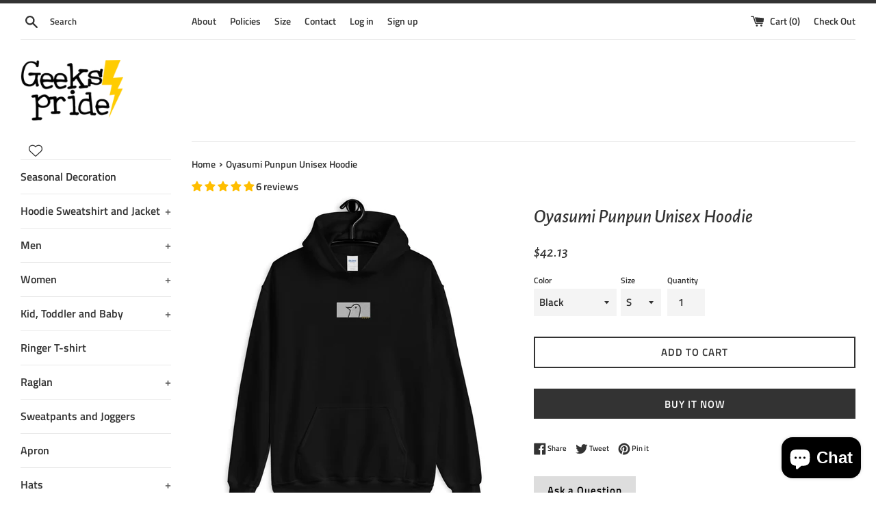

--- FILE ---
content_type: text/html; charset=utf-8
request_url: https://geekspride.com/products/oyasumi-punpun-unisex-hoodie
body_size: 57345
content:
<!doctype html>
<!--[if IE 9]> <html class="ie9 supports-no-js" lang="en"> <![endif]-->
<!--[if (gt IE 9)|!(IE)]><!--> <html class="supports-no-js" lang="en"> <!--<![endif]-->
<head>
  <!-- Google Tag Manager -->
<script>(function(w,d,s,l,i){w[l]=w[l]||[];w[l].push({'gtm.start':
new Date().getTime(),event:'gtm.js'});var f=d.getElementsByTagName(s)[0],
j=d.createElement(s),dl=l!='dataLayer'?'&l='+l:'';j.async=true;j.src=
'https://www.googletagmanager.com/gtm.js?id='+i+dl;f.parentNode.insertBefore(j,f);
})(window,document,'script','dataLayer','GTM-TWHNPQP');
gtag('config', 'AW-681613583');</script>
<!-- End Google Tag Manager -->
  <!-- Google tag (gtag.js) -->
<script async src="https://www.googletagmanager.com/gtag/js?id=TAG_ID"></script>
<script>
  window.dataLayer = window.dataLayer || [];
  function gtag(){dataLayer.push(arguments);}
  gtag('js', new Date());

  gtag('config', 'TAG_ID');
</script>
  <!-- end of Google tag (gtag.js) -->
     <meta name="p:domain_verify" content="6d27c81adf69731743e9c0bb2b992b2e"/>
    <meta charset="utf-8">
  <meta http-equiv="X-UA-Compatible" content="IE=edge,chrome=1">
  <meta name="viewport" content="width=device-width,initial-scale=1">
  <meta name="theme-color" content="">
  <meta name="p:domain_verify" content="949a0add0823494642a0237ef301a12e"/>
  <link rel="canonical" href="https://geekspride.com/products/oyasumi-punpun-unisex-hoodie">

  
    <link rel="shortcut icon" href="//geekspride.com/cdn/shop/files/geeks_prideNEW_std500_32x32.png?v=1660272237" type="image/png" />
  

  <title>
  Oyasumi Punpun Unisex Hoodie &ndash; Geeks Pride
  </title>
<script src="https://cozyantitheft.addons.business/js/script_tags/banggeek/default/protect.js?shop=banggeek.myshopify.com" type="text/javascript"></script>
  
    <meta name="description" content="Everyone needs a cozy go-to hoodie to curl up in, so go for one that&#39;s soft, smooth, and stylish. It&#39;s the perfect choice for cooler evenings! • 50% pre-shrunk cotton, 50% polyester • Fabric weight: 8.0 oz/yd² (271.25 g/m²) • Air-jet spun yarn with a soft feel and reduced pilling • Double-lined hood with matching drawc">
  

  <!-- /snippets/social-meta-tags.liquid -->




<meta property="og:site_name" content="Geeks Pride">
<meta property="og:url" content="https://geekspride.com/products/oyasumi-punpun-unisex-hoodie">
<meta property="og:title" content="Oyasumi Punpun Unisex Hoodie">
<meta property="og:type" content="product">
<meta property="og:description" content="Everyone needs a cozy go-to hoodie to curl up in, so go for one that&#39;s soft, smooth, and stylish. It&#39;s the perfect choice for cooler evenings! • 50% pre-shrunk cotton, 50% polyester • Fabric weight: 8.0 oz/yd² (271.25 g/m²) • Air-jet spun yarn with a soft feel and reduced pilling • Double-lined hood with matching drawc">

  <meta property="og:price:amount" content="37.12">
  <meta property="og:price:currency" content="USD">

<meta property="og:image" content="http://geekspride.com/cdn/shop/products/unisex-heavy-blend-hoodie-black-front-610bd062b2aa0_1200x1200.jpg?v=1628164202"><meta property="og:image" content="http://geekspride.com/cdn/shop/products/unisex-heavy-blend-hoodie-black-zoomed-in-610bd062b2ddb_1200x1200.jpg?v=1628164204"><meta property="og:image" content="http://geekspride.com/cdn/shop/products/unisex-heavy-blend-hoodie-black-zoomed-in-610bd062b2fed_1200x1200.jpg?v=1628164205">
<meta property="og:image:secure_url" content="https://geekspride.com/cdn/shop/products/unisex-heavy-blend-hoodie-black-front-610bd062b2aa0_1200x1200.jpg?v=1628164202"><meta property="og:image:secure_url" content="https://geekspride.com/cdn/shop/products/unisex-heavy-blend-hoodie-black-zoomed-in-610bd062b2ddb_1200x1200.jpg?v=1628164204"><meta property="og:image:secure_url" content="https://geekspride.com/cdn/shop/products/unisex-heavy-blend-hoodie-black-zoomed-in-610bd062b2fed_1200x1200.jpg?v=1628164205">


  <meta name="twitter:site" content="@geeks_pride">

<meta name="twitter:card" content="summary_large_image">
<meta name="twitter:title" content="Oyasumi Punpun Unisex Hoodie">
<meta name="twitter:description" content="Everyone needs a cozy go-to hoodie to curl up in, so go for one that&#39;s soft, smooth, and stylish. It&#39;s the perfect choice for cooler evenings! • 50% pre-shrunk cotton, 50% polyester • Fabric weight: 8.0 oz/yd² (271.25 g/m²) • Air-jet spun yarn with a soft feel and reduced pilling • Double-lined hood with matching drawc">


  <script>
    document.documentElement.className = document.documentElement.className.replace('supports-no-js', 'supports-js');

    var theme = {
      mapStrings: {
        addressError: "Error looking up that address",
        addressNoResults: "No results for that address",
        addressQueryLimit: "You have exceeded the Google API usage limit. Consider upgrading to a \u003ca href=\"https:\/\/developers.google.com\/maps\/premium\/usage-limits\"\u003ePremium Plan\u003c\/a\u003e.",
        authError: "There was a problem authenticating your Google Maps account."
      }
    }
  </script>

  <link href="//geekspride.com/cdn/shop/t/2/assets/theme.scss.css?v=92829849478809904671763517756" rel="stylesheet" type="text/css" media="all" />

  <script>window.performance && window.performance.mark && window.performance.mark('shopify.content_for_header.start');</script><meta name="facebook-domain-verification" content="q4rv3wfuw41ea2wgdvx1vmb22ukrfb">
<meta id="shopify-digital-wallet" name="shopify-digital-wallet" content="/4457562201/digital_wallets/dialog">
<meta name="shopify-checkout-api-token" content="d846ba8a9fd1e0f12630282642c855e3">
<meta id="in-context-paypal-metadata" data-shop-id="4457562201" data-venmo-supported="false" data-environment="production" data-locale="en_US" data-paypal-v4="true" data-currency="USD">
<link rel="alternate" type="application/json+oembed" href="https://geekspride.com/products/oyasumi-punpun-unisex-hoodie.oembed">
<script async="async" src="/checkouts/internal/preloads.js?locale=en-US"></script>
<script id="shopify-features" type="application/json">{"accessToken":"d846ba8a9fd1e0f12630282642c855e3","betas":["rich-media-storefront-analytics"],"domain":"geekspride.com","predictiveSearch":true,"shopId":4457562201,"locale":"en"}</script>
<script>var Shopify = Shopify || {};
Shopify.shop = "banggeek.myshopify.com";
Shopify.locale = "en";
Shopify.currency = {"active":"USD","rate":"1.0"};
Shopify.country = "US";
Shopify.theme = {"name":"Simple Hajar","id":37297324121,"schema_name":"Simple","schema_version":"7.2.1","theme_store_id":578,"role":"main"};
Shopify.theme.handle = "null";
Shopify.theme.style = {"id":null,"handle":null};
Shopify.cdnHost = "geekspride.com/cdn";
Shopify.routes = Shopify.routes || {};
Shopify.routes.root = "/";</script>
<script type="module">!function(o){(o.Shopify=o.Shopify||{}).modules=!0}(window);</script>
<script>!function(o){function n(){var o=[];function n(){o.push(Array.prototype.slice.apply(arguments))}return n.q=o,n}var t=o.Shopify=o.Shopify||{};t.loadFeatures=n(),t.autoloadFeatures=n()}(window);</script>
<script id="shop-js-analytics" type="application/json">{"pageType":"product"}</script>
<script defer="defer" async type="module" src="//geekspride.com/cdn/shopifycloud/shop-js/modules/v2/client.init-shop-cart-sync_BN7fPSNr.en.esm.js"></script>
<script defer="defer" async type="module" src="//geekspride.com/cdn/shopifycloud/shop-js/modules/v2/chunk.common_Cbph3Kss.esm.js"></script>
<script defer="defer" async type="module" src="//geekspride.com/cdn/shopifycloud/shop-js/modules/v2/chunk.modal_DKumMAJ1.esm.js"></script>
<script type="module">
  await import("//geekspride.com/cdn/shopifycloud/shop-js/modules/v2/client.init-shop-cart-sync_BN7fPSNr.en.esm.js");
await import("//geekspride.com/cdn/shopifycloud/shop-js/modules/v2/chunk.common_Cbph3Kss.esm.js");
await import("//geekspride.com/cdn/shopifycloud/shop-js/modules/v2/chunk.modal_DKumMAJ1.esm.js");

  window.Shopify.SignInWithShop?.initShopCartSync?.({"fedCMEnabled":true,"windoidEnabled":true});

</script>
<script>(function() {
  var isLoaded = false;
  function asyncLoad() {
    if (isLoaded) return;
    isLoaded = true;
    var urls = ["https:\/\/www.improvedcontactform.com\/icf.js?shop=banggeek.myshopify.com","https:\/\/chimpstatic.com\/mcjs-connected\/js\/users\/1a66805366f3747e60979ab8d\/65ce392525511dba49a0af868.js?shop=banggeek.myshopify.com","https:\/\/sliderapp.hulkapps.com\/assets\/js\/slider.js?shop=banggeek.myshopify.com","https:\/\/whatschat.shopiapps.in\/script\/sp-whatsapp-app.js?version=1.0\u0026shop=banggeek.myshopify.com","https:\/\/cdn-bundler.nice-team.net\/app\/js\/bundler.js?shop=banggeek.myshopify.com","\/\/www.powr.io\/powr.js?powr-token=banggeek.myshopify.com\u0026external-type=shopify\u0026shop=banggeek.myshopify.com","https:\/\/cdncozyantitheft.addons.business\/js\/script_tags\/banggeek\/V0tJjcrmpeJDDotv0w6Qhc10Zy8A6Ci9.js?shop=banggeek.myshopify.com","\/\/cdn.shopify.com\/proxy\/66b0faba64213b21a49df92f1f22d52db2b71adc785fdb470b7669174638885a\/static.cdn.printful.com\/static\/js\/external\/shopify-product-customizer.js?v=0.28\u0026shop=banggeek.myshopify.com\u0026sp-cache-control=cHVibGljLCBtYXgtYWdlPTkwMA"];
    for (var i = 0; i < urls.length; i++) {
      var s = document.createElement('script');
      s.type = 'text/javascript';
      s.async = true;
      s.src = urls[i];
      var x = document.getElementsByTagName('script')[0];
      x.parentNode.insertBefore(s, x);
    }
  };
  if(window.attachEvent) {
    window.attachEvent('onload', asyncLoad);
  } else {
    window.addEventListener('load', asyncLoad, false);
  }
})();</script>
<script id="__st">var __st={"a":4457562201,"offset":25200,"reqid":"2e77f514-2c49-4956-a4e9-5a343c33f4ed-1769874669","pageurl":"geekspride.com\/products\/oyasumi-punpun-unisex-hoodie","u":"de6182938e5e","p":"product","rtyp":"product","rid":6913871446199};</script>
<script>window.ShopifyPaypalV4VisibilityTracking = true;</script>
<script id="captcha-bootstrap">!function(){'use strict';const t='contact',e='account',n='new_comment',o=[[t,t],['blogs',n],['comments',n],[t,'customer']],c=[[e,'customer_login'],[e,'guest_login'],[e,'recover_customer_password'],[e,'create_customer']],r=t=>t.map((([t,e])=>`form[action*='/${t}']:not([data-nocaptcha='true']) input[name='form_type'][value='${e}']`)).join(','),a=t=>()=>t?[...document.querySelectorAll(t)].map((t=>t.form)):[];function s(){const t=[...o],e=r(t);return a(e)}const i='password',u='form_key',d=['recaptcha-v3-token','g-recaptcha-response','h-captcha-response',i],f=()=>{try{return window.sessionStorage}catch{return}},m='__shopify_v',_=t=>t.elements[u];function p(t,e,n=!1){try{const o=window.sessionStorage,c=JSON.parse(o.getItem(e)),{data:r}=function(t){const{data:e,action:n}=t;return t[m]||n?{data:e,action:n}:{data:t,action:n}}(c);for(const[e,n]of Object.entries(r))t.elements[e]&&(t.elements[e].value=n);n&&o.removeItem(e)}catch(o){console.error('form repopulation failed',{error:o})}}const l='form_type',E='cptcha';function T(t){t.dataset[E]=!0}const w=window,h=w.document,L='Shopify',v='ce_forms',y='captcha';let A=!1;((t,e)=>{const n=(g='f06e6c50-85a8-45c8-87d0-21a2b65856fe',I='https://cdn.shopify.com/shopifycloud/storefront-forms-hcaptcha/ce_storefront_forms_captcha_hcaptcha.v1.5.2.iife.js',D={infoText:'Protected by hCaptcha',privacyText:'Privacy',termsText:'Terms'},(t,e,n)=>{const o=w[L][v],c=o.bindForm;if(c)return c(t,g,e,D).then(n);var r;o.q.push([[t,g,e,D],n]),r=I,A||(h.body.append(Object.assign(h.createElement('script'),{id:'captcha-provider',async:!0,src:r})),A=!0)});var g,I,D;w[L]=w[L]||{},w[L][v]=w[L][v]||{},w[L][v].q=[],w[L][y]=w[L][y]||{},w[L][y].protect=function(t,e){n(t,void 0,e),T(t)},Object.freeze(w[L][y]),function(t,e,n,w,h,L){const[v,y,A,g]=function(t,e,n){const i=e?o:[],u=t?c:[],d=[...i,...u],f=r(d),m=r(i),_=r(d.filter((([t,e])=>n.includes(e))));return[a(f),a(m),a(_),s()]}(w,h,L),I=t=>{const e=t.target;return e instanceof HTMLFormElement?e:e&&e.form},D=t=>v().includes(t);t.addEventListener('submit',(t=>{const e=I(t);if(!e)return;const n=D(e)&&!e.dataset.hcaptchaBound&&!e.dataset.recaptchaBound,o=_(e),c=g().includes(e)&&(!o||!o.value);(n||c)&&t.preventDefault(),c&&!n&&(function(t){try{if(!f())return;!function(t){const e=f();if(!e)return;const n=_(t);if(!n)return;const o=n.value;o&&e.removeItem(o)}(t);const e=Array.from(Array(32),(()=>Math.random().toString(36)[2])).join('');!function(t,e){_(t)||t.append(Object.assign(document.createElement('input'),{type:'hidden',name:u})),t.elements[u].value=e}(t,e),function(t,e){const n=f();if(!n)return;const o=[...t.querySelectorAll(`input[type='${i}']`)].map((({name:t})=>t)),c=[...d,...o],r={};for(const[a,s]of new FormData(t).entries())c.includes(a)||(r[a]=s);n.setItem(e,JSON.stringify({[m]:1,action:t.action,data:r}))}(t,e)}catch(e){console.error('failed to persist form',e)}}(e),e.submit())}));const S=(t,e)=>{t&&!t.dataset[E]&&(n(t,e.some((e=>e===t))),T(t))};for(const o of['focusin','change'])t.addEventListener(o,(t=>{const e=I(t);D(e)&&S(e,y())}));const B=e.get('form_key'),M=e.get(l),P=B&&M;t.addEventListener('DOMContentLoaded',(()=>{const t=y();if(P)for(const e of t)e.elements[l].value===M&&p(e,B);[...new Set([...A(),...v().filter((t=>'true'===t.dataset.shopifyCaptcha))])].forEach((e=>S(e,t)))}))}(h,new URLSearchParams(w.location.search),n,t,e,['guest_login'])})(!0,!0)}();</script>
<script integrity="sha256-4kQ18oKyAcykRKYeNunJcIwy7WH5gtpwJnB7kiuLZ1E=" data-source-attribution="shopify.loadfeatures" defer="defer" src="//geekspride.com/cdn/shopifycloud/storefront/assets/storefront/load_feature-a0a9edcb.js" crossorigin="anonymous"></script>
<script data-source-attribution="shopify.dynamic_checkout.dynamic.init">var Shopify=Shopify||{};Shopify.PaymentButton=Shopify.PaymentButton||{isStorefrontPortableWallets:!0,init:function(){window.Shopify.PaymentButton.init=function(){};var t=document.createElement("script");t.src="https://geekspride.com/cdn/shopifycloud/portable-wallets/latest/portable-wallets.en.js",t.type="module",document.head.appendChild(t)}};
</script>
<script data-source-attribution="shopify.dynamic_checkout.buyer_consent">
  function portableWalletsHideBuyerConsent(e){var t=document.getElementById("shopify-buyer-consent"),n=document.getElementById("shopify-subscription-policy-button");t&&n&&(t.classList.add("hidden"),t.setAttribute("aria-hidden","true"),n.removeEventListener("click",e))}function portableWalletsShowBuyerConsent(e){var t=document.getElementById("shopify-buyer-consent"),n=document.getElementById("shopify-subscription-policy-button");t&&n&&(t.classList.remove("hidden"),t.removeAttribute("aria-hidden"),n.addEventListener("click",e))}window.Shopify?.PaymentButton&&(window.Shopify.PaymentButton.hideBuyerConsent=portableWalletsHideBuyerConsent,window.Shopify.PaymentButton.showBuyerConsent=portableWalletsShowBuyerConsent);
</script>
<script>
  function portableWalletsCleanup(e){e&&e.src&&console.error("Failed to load portable wallets script "+e.src);var t=document.querySelectorAll("shopify-accelerated-checkout .shopify-payment-button__skeleton, shopify-accelerated-checkout-cart .wallet-cart-button__skeleton"),e=document.getElementById("shopify-buyer-consent");for(let e=0;e<t.length;e++)t[e].remove();e&&e.remove()}function portableWalletsNotLoadedAsModule(e){e instanceof ErrorEvent&&"string"==typeof e.message&&e.message.includes("import.meta")&&"string"==typeof e.filename&&e.filename.includes("portable-wallets")&&(window.removeEventListener("error",portableWalletsNotLoadedAsModule),window.Shopify.PaymentButton.failedToLoad=e,"loading"===document.readyState?document.addEventListener("DOMContentLoaded",window.Shopify.PaymentButton.init):window.Shopify.PaymentButton.init())}window.addEventListener("error",portableWalletsNotLoadedAsModule);
</script>

<script type="module" src="https://geekspride.com/cdn/shopifycloud/portable-wallets/latest/portable-wallets.en.js" onError="portableWalletsCleanup(this)" crossorigin="anonymous"></script>
<script nomodule>
  document.addEventListener("DOMContentLoaded", portableWalletsCleanup);
</script>

<link id="shopify-accelerated-checkout-styles" rel="stylesheet" media="screen" href="https://geekspride.com/cdn/shopifycloud/portable-wallets/latest/accelerated-checkout-backwards-compat.css" crossorigin="anonymous">
<style id="shopify-accelerated-checkout-cart">
        #shopify-buyer-consent {
  margin-top: 1em;
  display: inline-block;
  width: 100%;
}

#shopify-buyer-consent.hidden {
  display: none;
}

#shopify-subscription-policy-button {
  background: none;
  border: none;
  padding: 0;
  text-decoration: underline;
  font-size: inherit;
  cursor: pointer;
}

#shopify-subscription-policy-button::before {
  box-shadow: none;
}

      </style>

<script>window.performance && window.performance.mark && window.performance.mark('shopify.content_for_header.end');</script>

  <script src="//geekspride.com/cdn/shop/t/2/assets/jquery-1.11.0.min.js?v=32460426840832490021536975623" type="text/javascript"></script>
  <script src="//geekspride.com/cdn/shop/t/2/assets/modernizr.min.js?v=44044439420609591321536975623" type="text/javascript"></script>

  <!--[if (gt IE 9)|!(IE)]><!--><script src="//geekspride.com/cdn/shop/t/2/assets/lazysizes.min.js?v=71745035489482760341536975623" async="async"></script><!--<![endif]-->
  <!--[if lte IE 9]><script src="//geekspride.com/cdn/shop/t/2/assets/lazysizes.min.js?v=71745035489482760341536975623"></script><![endif]-->

  

<script>
    
    
    
    
    var gsf_conversion_data = {page_type : 'product', event : 'view_item', data : {product_data : [{variant_id : 40415637471415, product_id : 6913871446199, name : "Oyasumi Punpun Unisex Hoodie", price : "42.13", currency : "USD", sku : "3011245_5530", brand : "PF", variant : "Black / S", category : "Unisex Hoodie", quantity : "9999" }], total_price : "42.13", shop_currency : "USD"}};
    
</script>
<!-- BEGIN app block: shopify://apps/wishlist-by-square/blocks/app-embed/88ec2beb-ce43-48ed-b791-0a6554082c2b --><link rel="preconnect" href="https://appsolve.io/" /><link rel="preconnect" href="https://cdn-sf.vitals.app/" /><script data-ver="58" id="vtlsAebData" class="notranslate">window.vtlsLiquidData = window.vtlsLiquidData || {};window.vtlsLiquidData.buildId = 57096;

window.vtlsLiquidData.apiHosts = {
	...window.vtlsLiquidData.apiHosts,
	"8": "https://wishlist.sqa-api.com"
};
	window.vtlsLiquidData.moduleSettings = {
		...window.vtlsLiquidData.moduleSettings,
		48: {"469":true,"491":true,"588":true,"595":false,"603":"","605":"","606":"","781":true,"783":1,"876":0,"1076":true,"1105":0},
		
		57: {"710":"Wishlist","711":"Save your favorite products for later","712":"Add to Wishlist","713":"Added to Wishlist","714":true,"716":true,"717":"f31212","718":"From","719":"Add to cart","720":true,"721":"Out of stock","722":16,"766":"Share","767":"Share Wishlist","768":"Copy link","769":"Link copied","770":"Your Wishlist is empty. ","771":true,"772":"My Wishlist","778":"ffffff","779":"000000","780":"ffffff","791":"","792":"","801":true,"804":"000000","805":"FFFFFF","874":"header","881":false,"889":"Added to cart","896":"light","897":"2A2A2A","898":20,"899":"121212","900":"FFFFFF","901":15,"990":0,"992":"{}","1189":true,"1195":"\/apps\/page","1196":"\/a\/page"},
		
	}

window.vtlsLiquidData.shopThemeName = "Simple";window.vtlsLiquidData.settingTranslation = {"57":{"710":{"en":"Wishlist"},"711":{"en":"Save your favorite products for later"},"712":{"en":"Add to Wishlist"},"713":{"en":"Added to Wishlist"},"718":{"en":"From"},"719":{"en":"Add to cart"},"721":{"en":"Out of stock"},"766":{"en":"Share"},"767":{"en":"Share Wishlist"},"768":{"en":"Copy link"},"769":{"en":"Link copied"},"770":{"en":"Your Wishlist is empty. "},"772":{"en":"My Wishlist"},"889":{"en":"Added to cart"}}};window.vtlsLiquidData.shopSettings={};window.vtlsLiquidData.shopSettings.cartType="";window.vtlsLiquidData.spat="f80071c6d38b8945016ea6768bc05ae2";window.vtlsLiquidData.shopInfo={id:4457562201,domain:"geekspride.com",shopifyDomain:"banggeek.myshopify.com",primaryLocaleIsoCode: "en",defaultCurrency:"USD",enabledCurrencies:["USD"],moneyFormat:"${{amount}}",moneyWithCurrencyFormat:"${{amount}} USD",appId:"8",appName:"Wishlist by Square",};window.vtlsLiquidData.acceptedScopes = {};window.vtlsLiquidData.product = {"id": 6913871446199,"available": true,"title": "Oyasumi Punpun Unisex Hoodie","handle": "oyasumi-punpun-unisex-hoodie","vendor": "PF","type": "Unisex Hoodie","tags": ["pun pun"],"description": "1","featured_image":{"src": "//geekspride.com/cdn/shop/products/unisex-heavy-blend-hoodie-black-front-610bd062b2aa0.jpg?v=1628164202","aspect_ratio": "1.0"},"collectionIds": [65810563161,67365797977],"variants": [{"id": 40415637471415,"title": "Black \/ S","option1": "Black","option2": "S","option3": null,"price": 4213,"compare_at_price": null,"available": true,"image":{"src": "//geekspride.com/cdn/shop/products/unisex-heavy-blend-hoodie-black-front-610bd062b2aa0.jpg?v=1628164202","alt": "Oyasumi Punpun Unisex Hoodie","aspect_ratio": 1.0},"featured_media_id":22552426315959,"is_preorderable":0},{"id": 40415637504183,"title": "Black \/ M","option1": "Black","option2": "M","option3": null,"price": 4213,"compare_at_price": null,"available": true,"image":{"src": "//geekspride.com/cdn/shop/products/unisex-heavy-blend-hoodie-black-front-610bd062b2aa0.jpg?v=1628164202","alt": "Oyasumi Punpun Unisex Hoodie","aspect_ratio": 1.0},"featured_media_id":22552426315959,"is_preorderable":0},{"id": 40415637536951,"title": "Black \/ L","option1": "Black","option2": "L","option3": null,"price": 4213,"compare_at_price": null,"available": true,"image":{"src": "//geekspride.com/cdn/shop/products/unisex-heavy-blend-hoodie-black-front-610bd062b2aa0.jpg?v=1628164202","alt": "Oyasumi Punpun Unisex Hoodie","aspect_ratio": 1.0},"featured_media_id":22552426315959,"is_preorderable":0},{"id": 40415637569719,"title": "Black \/ XL","option1": "Black","option2": "XL","option3": null,"price": 4213,"compare_at_price": null,"available": true,"image":{"src": "//geekspride.com/cdn/shop/products/unisex-heavy-blend-hoodie-black-front-610bd062b2aa0.jpg?v=1628164202","alt": "Oyasumi Punpun Unisex Hoodie","aspect_ratio": 1.0},"featured_media_id":22552426315959,"is_preorderable":0},{"id": 40415637602487,"title": "Black \/ 2XL","option1": "Black","option2": "2XL","option3": null,"price": 3712,"compare_at_price": null,"available": true,"image":{"src": "//geekspride.com/cdn/shop/products/unisex-heavy-blend-hoodie-black-front-610bd062b2aa0.jpg?v=1628164202","alt": "Oyasumi Punpun Unisex Hoodie","aspect_ratio": 1.0},"featured_media_id":22552426315959,"is_preorderable":0},{"id": 40415637635255,"title": "Black \/ 3XL","option1": "Black","option2": "3XL","option3": null,"price": 3866,"compare_at_price": null,"available": true,"image":{"src": "//geekspride.com/cdn/shop/products/unisex-heavy-blend-hoodie-black-front-610bd062b2aa0.jpg?v=1628164202","alt": "Oyasumi Punpun Unisex Hoodie","aspect_ratio": 1.0},"featured_media_id":22552426315959,"is_preorderable":0},{"id": 40415637668023,"title": "Black \/ 4XL","option1": "Black","option2": "4XL","option3": null,"price": 4019,"compare_at_price": null,"available": true,"image":{"src": "//geekspride.com/cdn/shop/products/unisex-heavy-blend-hoodie-black-front-610bd062b2aa0.jpg?v=1628164202","alt": "Oyasumi Punpun Unisex Hoodie","aspect_ratio": 1.0},"featured_media_id":22552426315959,"is_preorderable":0},{"id": 40415637700791,"title": "Black \/ 5XL","option1": "Black","option2": "5XL","option3": null,"price": 4173,"compare_at_price": null,"available": true,"image":{"src": "//geekspride.com/cdn/shop/products/unisex-heavy-blend-hoodie-black-front-610bd062b2aa0.jpg?v=1628164202","alt": "Oyasumi Punpun Unisex Hoodie","aspect_ratio": 1.0},"featured_media_id":22552426315959,"is_preorderable":0},{"id": 40415637733559,"title": "Navy \/ S","option1": "Navy","option2": "S","option3": null,"price": 4213,"compare_at_price": null,"available": true,"image":{"src": "//geekspride.com/cdn/shop/products/unisex-heavy-blend-hoodie-navy-front-610bd062b33e8.jpg?v=1628164206","alt": "Oyasumi Punpun Unisex Hoodie","aspect_ratio": 1.0},"featured_media_id":22552427102391,"is_preorderable":0},{"id": 40415637766327,"title": "Navy \/ M","option1": "Navy","option2": "M","option3": null,"price": 4213,"compare_at_price": null,"available": true,"image":{"src": "//geekspride.com/cdn/shop/products/unisex-heavy-blend-hoodie-navy-front-610bd062b33e8.jpg?v=1628164206","alt": "Oyasumi Punpun Unisex Hoodie","aspect_ratio": 1.0},"featured_media_id":22552427102391,"is_preorderable":0},{"id": 40415637799095,"title": "Navy \/ L","option1": "Navy","option2": "L","option3": null,"price": 4213,"compare_at_price": null,"available": true,"image":{"src": "//geekspride.com/cdn/shop/products/unisex-heavy-blend-hoodie-navy-front-610bd062b33e8.jpg?v=1628164206","alt": "Oyasumi Punpun Unisex Hoodie","aspect_ratio": 1.0},"featured_media_id":22552427102391,"is_preorderable":0},{"id": 40415637831863,"title": "Navy \/ XL","option1": "Navy","option2": "XL","option3": null,"price": 4213,"compare_at_price": null,"available": true,"image":{"src": "//geekspride.com/cdn/shop/products/unisex-heavy-blend-hoodie-navy-front-610bd062b33e8.jpg?v=1628164206","alt": "Oyasumi Punpun Unisex Hoodie","aspect_ratio": 1.0},"featured_media_id":22552427102391,"is_preorderable":0},{"id": 40415637864631,"title": "Navy \/ 2XL","option1": "Navy","option2": "2XL","option3": null,"price": 3712,"compare_at_price": null,"available": true,"image":{"src": "//geekspride.com/cdn/shop/products/unisex-heavy-blend-hoodie-navy-front-610bd062b33e8.jpg?v=1628164206","alt": "Oyasumi Punpun Unisex Hoodie","aspect_ratio": 1.0},"featured_media_id":22552427102391,"is_preorderable":0},{"id": 40415637897399,"title": "Navy \/ 3XL","option1": "Navy","option2": "3XL","option3": null,"price": 3866,"compare_at_price": null,"available": true,"image":{"src": "//geekspride.com/cdn/shop/products/unisex-heavy-blend-hoodie-navy-front-610bd062b33e8.jpg?v=1628164206","alt": "Oyasumi Punpun Unisex Hoodie","aspect_ratio": 1.0},"featured_media_id":22552427102391,"is_preorderable":0},{"id": 40415637930167,"title": "Navy \/ 4XL","option1": "Navy","option2": "4XL","option3": null,"price": 4019,"compare_at_price": null,"available": true,"image":{"src": "//geekspride.com/cdn/shop/products/unisex-heavy-blend-hoodie-navy-front-610bd062b33e8.jpg?v=1628164206","alt": "Oyasumi Punpun Unisex Hoodie","aspect_ratio": 1.0},"featured_media_id":22552427102391,"is_preorderable":0},{"id": 40415637995703,"title": "Navy \/ 5XL","option1": "Navy","option2": "5XL","option3": null,"price": 4173,"compare_at_price": null,"available": true,"image":{"src": "//geekspride.com/cdn/shop/products/unisex-heavy-blend-hoodie-navy-front-610bd062b33e8.jpg?v=1628164206","alt": "Oyasumi Punpun Unisex Hoodie","aspect_ratio": 1.0},"featured_media_id":22552427102391,"is_preorderable":0},{"id": 40415638028471,"title": "Maroon \/ S","option1": "Maroon","option2": "S","option3": null,"price": 4213,"compare_at_price": null,"available": true,"image":{"src": "//geekspride.com/cdn/shop/products/unisex-heavy-blend-hoodie-maroon-front-610bd062b3cad.jpg?v=1628164208","alt": "Oyasumi Punpun Unisex Hoodie","aspect_ratio": 1.0},"featured_media_id":22552427364535,"is_preorderable":0},{"id": 40415638061239,"title": "Maroon \/ M","option1": "Maroon","option2": "M","option3": null,"price": 4213,"compare_at_price": null,"available": true,"image":{"src": "//geekspride.com/cdn/shop/products/unisex-heavy-blend-hoodie-maroon-front-610bd062b3cad.jpg?v=1628164208","alt": "Oyasumi Punpun Unisex Hoodie","aspect_ratio": 1.0},"featured_media_id":22552427364535,"is_preorderable":0},{"id": 40415638094007,"title": "Maroon \/ L","option1": "Maroon","option2": "L","option3": null,"price": 4213,"compare_at_price": null,"available": true,"image":{"src": "//geekspride.com/cdn/shop/products/unisex-heavy-blend-hoodie-maroon-front-610bd062b3cad.jpg?v=1628164208","alt": "Oyasumi Punpun Unisex Hoodie","aspect_ratio": 1.0},"featured_media_id":22552427364535,"is_preorderable":0},{"id": 40415638126775,"title": "Maroon \/ XL","option1": "Maroon","option2": "XL","option3": null,"price": 4213,"compare_at_price": null,"available": true,"image":{"src": "//geekspride.com/cdn/shop/products/unisex-heavy-blend-hoodie-maroon-front-610bd062b3cad.jpg?v=1628164208","alt": "Oyasumi Punpun Unisex Hoodie","aspect_ratio": 1.0},"featured_media_id":22552427364535,"is_preorderable":0},{"id": 40415638159543,"title": "Maroon \/ 2XL","option1": "Maroon","option2": "2XL","option3": null,"price": 3712,"compare_at_price": null,"available": true,"image":{"src": "//geekspride.com/cdn/shop/products/unisex-heavy-blend-hoodie-maroon-front-610bd062b3cad.jpg?v=1628164208","alt": "Oyasumi Punpun Unisex Hoodie","aspect_ratio": 1.0},"featured_media_id":22552427364535,"is_preorderable":0},{"id": 40415638192311,"title": "Dark Heather \/ S","option1": "Dark Heather","option2": "S","option3": null,"price": 4213,"compare_at_price": null,"available": true,"image":{"src": "//geekspride.com/cdn/shop/products/unisex-heavy-blend-hoodie-dark-heather-front-610bd062b46cf.jpg?v=1628164210","alt": "Oyasumi Punpun Unisex Hoodie","aspect_ratio": 1.0},"featured_media_id":22552427593911,"is_preorderable":0},{"id": 40415638225079,"title": "Dark Heather \/ M","option1": "Dark Heather","option2": "M","option3": null,"price": 4213,"compare_at_price": null,"available": true,"image":{"src": "//geekspride.com/cdn/shop/products/unisex-heavy-blend-hoodie-dark-heather-front-610bd062b46cf.jpg?v=1628164210","alt": "Oyasumi Punpun Unisex Hoodie","aspect_ratio": 1.0},"featured_media_id":22552427593911,"is_preorderable":0},{"id": 40415638257847,"title": "Dark Heather \/ L","option1": "Dark Heather","option2": "L","option3": null,"price": 4213,"compare_at_price": null,"available": true,"image":{"src": "//geekspride.com/cdn/shop/products/unisex-heavy-blend-hoodie-dark-heather-front-610bd062b46cf.jpg?v=1628164210","alt": "Oyasumi Punpun Unisex Hoodie","aspect_ratio": 1.0},"featured_media_id":22552427593911,"is_preorderable":0},{"id": 40415638290615,"title": "Dark Heather \/ XL","option1": "Dark Heather","option2": "XL","option3": null,"price": 4213,"compare_at_price": null,"available": true,"image":{"src": "//geekspride.com/cdn/shop/products/unisex-heavy-blend-hoodie-dark-heather-front-610bd062b46cf.jpg?v=1628164210","alt": "Oyasumi Punpun Unisex Hoodie","aspect_ratio": 1.0},"featured_media_id":22552427593911,"is_preorderable":0},{"id": 40415638323383,"title": "Dark Heather \/ 2XL","option1": "Dark Heather","option2": "2XL","option3": null,"price": 3712,"compare_at_price": null,"available": true,"image":{"src": "//geekspride.com/cdn/shop/products/unisex-heavy-blend-hoodie-dark-heather-front-610bd062b46cf.jpg?v=1628164210","alt": "Oyasumi Punpun Unisex Hoodie","aspect_ratio": 1.0},"featured_media_id":22552427593911,"is_preorderable":0},{"id": 40415638388919,"title": "Dark Heather \/ 3XL","option1": "Dark Heather","option2": "3XL","option3": null,"price": 3866,"compare_at_price": null,"available": true,"image":{"src": "//geekspride.com/cdn/shop/products/unisex-heavy-blend-hoodie-dark-heather-front-610bd062b46cf.jpg?v=1628164210","alt": "Oyasumi Punpun Unisex Hoodie","aspect_ratio": 1.0},"featured_media_id":22552427593911,"is_preorderable":0},{"id": 40415638421687,"title": "Dark Heather \/ 4XL","option1": "Dark Heather","option2": "4XL","option3": null,"price": 4019,"compare_at_price": null,"available": true,"image":{"src": "//geekspride.com/cdn/shop/products/unisex-heavy-blend-hoodie-dark-heather-front-610bd062b46cf.jpg?v=1628164210","alt": "Oyasumi Punpun Unisex Hoodie","aspect_ratio": 1.0},"featured_media_id":22552427593911,"is_preorderable":0},{"id": 40415638454455,"title": "Dark Heather \/ 5XL","option1": "Dark Heather","option2": "5XL","option3": null,"price": 4173,"compare_at_price": null,"available": true,"image":{"src": "//geekspride.com/cdn/shop/products/unisex-heavy-blend-hoodie-dark-heather-front-610bd062b46cf.jpg?v=1628164210","alt": "Oyasumi Punpun Unisex Hoodie","aspect_ratio": 1.0},"featured_media_id":22552427593911,"is_preorderable":0},{"id": 40415638487223,"title": "Indigo Blue \/ S","option1": "Indigo Blue","option2": "S","option3": null,"price": 4213,"compare_at_price": null,"available": true,"image":{"src": "//geekspride.com/cdn/shop/products/unisex-heavy-blend-hoodie-indigo-blue-front-610bd062b526c.jpg?v=1628164212","alt": "Oyasumi Punpun Unisex Hoodie","aspect_ratio": 1.0},"featured_media_id":22552427954359,"is_preorderable":0},{"id": 40415638519991,"title": "Indigo Blue \/ M","option1": "Indigo Blue","option2": "M","option3": null,"price": 4213,"compare_at_price": null,"available": true,"image":{"src": "//geekspride.com/cdn/shop/products/unisex-heavy-blend-hoodie-indigo-blue-front-610bd062b526c.jpg?v=1628164212","alt": "Oyasumi Punpun Unisex Hoodie","aspect_ratio": 1.0},"featured_media_id":22552427954359,"is_preorderable":0},{"id": 40415638552759,"title": "Indigo Blue \/ L","option1": "Indigo Blue","option2": "L","option3": null,"price": 4213,"compare_at_price": null,"available": true,"image":{"src": "//geekspride.com/cdn/shop/products/unisex-heavy-blend-hoodie-indigo-blue-front-610bd062b526c.jpg?v=1628164212","alt": "Oyasumi Punpun Unisex Hoodie","aspect_ratio": 1.0},"featured_media_id":22552427954359,"is_preorderable":0},{"id": 40415638585527,"title": "Indigo Blue \/ XL","option1": "Indigo Blue","option2": "XL","option3": null,"price": 4213,"compare_at_price": null,"available": true,"image":{"src": "//geekspride.com/cdn/shop/products/unisex-heavy-blend-hoodie-indigo-blue-front-610bd062b526c.jpg?v=1628164212","alt": "Oyasumi Punpun Unisex Hoodie","aspect_ratio": 1.0},"featured_media_id":22552427954359,"is_preorderable":0},{"id": 40415638618295,"title": "Indigo Blue \/ 2XL","option1": "Indigo Blue","option2": "2XL","option3": null,"price": 3712,"compare_at_price": null,"available": true,"image":{"src": "//geekspride.com/cdn/shop/products/unisex-heavy-blend-hoodie-indigo-blue-front-610bd062b526c.jpg?v=1628164212","alt": "Oyasumi Punpun Unisex Hoodie","aspect_ratio": 1.0},"featured_media_id":22552427954359,"is_preorderable":0}],"options": [{"name": "Color"},{"name": "Size"}],"metafields": {"reviews": {"rating_count": 6,"rating": 5.0}}};window.vtlsLiquidData.cacheKeys = [1760362545,1760362545,1760362545,1760362545,1760362545,1760362545,1760362545,1760362545 ];</script><script id="vtlsAebDynamicFunctions" class="notranslate">window.vtlsLiquidData = window.vtlsLiquidData || {};window.vtlsLiquidData.dynamicFunctions = ({$,vitalsGet,vitalsSet,VITALS_GET_$_DESCRIPTION,VITALS_GET_$_END_SECTION,VITALS_GET_$_ATC_FORM,VITALS_GET_$_ATC_BUTTON,submit_button,form_add_to_cart,cartItemVariantId,VITALS_EVENT_CART_UPDATED,VITALS_EVENT_DISCOUNTS_LOADED,VITALS_EVENT_RENDER_CAROUSEL_STARS,VITALS_EVENT_RENDER_COLLECTION_STARS,VITALS_EVENT_SMART_BAR_RENDERED,VITALS_EVENT_SMART_BAR_CLOSED,VITALS_EVENT_TABS_RENDERED,VITALS_EVENT_VARIANT_CHANGED,VITALS_EVENT_ATC_BUTTON_FOUND,VITALS_IS_MOBILE,VITALS_PAGE_TYPE,VITALS_APPEND_CSS,VITALS_HOOK__CAN_EXECUTE_CHECKOUT,VITALS_HOOK__GET_CUSTOM_CHECKOUT_URL_PARAMETERS,VITALS_HOOK__GET_CUSTOM_VARIANT_SELECTOR,VITALS_HOOK__GET_IMAGES_DEFAULT_SIZE,VITALS_HOOK__ON_CLICK_CHECKOUT_BUTTON,VITALS_HOOK__DONT_ACCELERATE_CHECKOUT,VITALS_HOOK__ON_ATC_STAY_ON_THE_SAME_PAGE,VITALS_HOOK__CAN_EXECUTE_ATC,VITALS_FLAG__IGNORE_VARIANT_ID_FROM_URL,VITALS_FLAG__UPDATE_ATC_BUTTON_REFERENCE,VITALS_FLAG__UPDATE_CART_ON_CHECKOUT,VITALS_FLAG__USE_CAPTURE_FOR_ATC_BUTTON,VITALS_FLAG__USE_FIRST_ATC_SPAN_FOR_PRE_ORDER,VITALS_FLAG__USE_HTML_FOR_STICKY_ATC_BUTTON,VITALS_FLAG__STOP_EXECUTION,VITALS_FLAG__USE_CUSTOM_COLLECTION_FILTER_DROPDOWN,VITALS_FLAG__PRE_ORDER_START_WITH_OBSERVER,VITALS_FLAG__PRE_ORDER_OBSERVER_DELAY,VITALS_FLAG__ON_CHECKOUT_CLICK_USE_CAPTURE_EVENT,handle,}) => {return {"147": {"location":"form","locator":"after"},"715": {"location":"description","locator":"after"},};};</script><script id="vtlsAebDocumentInjectors" class="notranslate">window.vtlsLiquidData = window.vtlsLiquidData || {};window.vtlsLiquidData.documentInjectors = ({$,vitalsGet,vitalsSet,VITALS_IS_MOBILE,VITALS_APPEND_CSS}) => {const documentInjectors = {};documentInjectors["5"]={};documentInjectors["5"]["d"]=[];documentInjectors["5"]["d"]["0"]={};documentInjectors["5"]["d"]["0"]["a"]={"l":"prepend","css":"display: inline-flex; position: relative; top: 4px; margin-right: 10px;"};documentInjectors["5"]["d"]["0"]["s"]=".site-nav";documentInjectors["5"]["m"]=[];documentInjectors["5"]["m"]["0"]={};documentInjectors["5"]["m"]["0"]["a"]={"l":"before"};documentInjectors["5"]["m"]["0"]["s"]=".site-header__cart";documentInjectors["12"]={};documentInjectors["12"]["d"]=[];documentInjectors["12"]["d"]["0"]={};documentInjectors["12"]["d"]["0"]["a"]=[];documentInjectors["12"]["d"]["0"]["s"]="form[action*=\"\/cart\/add\"]:visible:not([id*=\"product-form-installment\"]):not([id*=\"product-installment-form\"]):not(.vtls-exclude-atc-injector *)";documentInjectors["12"]["d"]["1"]={};documentInjectors["12"]["d"]["1"]["a"]=null;documentInjectors["12"]["d"]["1"]["s"]="form.product-form";documentInjectors["11"]={};documentInjectors["11"]["d"]=[];documentInjectors["11"]["d"]["0"]={};documentInjectors["11"]["d"]["0"]["a"]={"ctx":"inside","last":false};documentInjectors["11"]["d"]["0"]["s"]="[type=\"submit\"]:not(.swym-button)";documentInjectors["1"]={};documentInjectors["1"]["d"]=[];documentInjectors["1"]["d"]["0"]={};documentInjectors["1"]["d"]["0"]["a"]=null;documentInjectors["1"]["d"]["0"]["s"]="div[itemprop=\"description\"]";documentInjectors["2"]={};documentInjectors["2"]["d"]=[];documentInjectors["2"]["d"]["0"]={};documentInjectors["2"]["d"]["0"]["a"]={"l":"after"};documentInjectors["2"]["d"]["0"]["s"]="main.main-content.grid__item \u003e #shopify-section-product-template \u003e #ProductSection";documentInjectors["6"]={};documentInjectors["6"]["d"]=[];documentInjectors["6"]["d"]["0"]={};documentInjectors["6"]["d"]["0"]["a"]=[];documentInjectors["6"]["d"]["0"]["s"]="#shopify-section-collection-template .grid.grid--uniform";return documentInjectors;};</script><script id="vtlsAebBundle" src="https://cdn-sf.vitals.app/assets/js/bundle-62d314bddeac4b30ad7482990ba78cb9.js" async></script>

<!-- END app block --><!-- BEGIN app block: shopify://apps/judge-me-reviews/blocks/judgeme_core/61ccd3b1-a9f2-4160-9fe9-4fec8413e5d8 --><!-- Start of Judge.me Core -->






<link rel="dns-prefetch" href="https://cdnwidget.judge.me">
<link rel="dns-prefetch" href="https://cdn.judge.me">
<link rel="dns-prefetch" href="https://cdn1.judge.me">
<link rel="dns-prefetch" href="https://api.judge.me">

<script data-cfasync='false' class='jdgm-settings-script'>window.jdgmSettings={"pagination":5,"disable_web_reviews":false,"badge_no_review_text":"No reviews","badge_n_reviews_text":"{{ n }} review/reviews","hide_badge_preview_if_no_reviews":true,"badge_hide_text":false,"enforce_center_preview_badge":false,"widget_title":"Customer Reviews","widget_open_form_text":"Write a review","widget_close_form_text":"Cancel review","widget_refresh_page_text":"Refresh page","widget_summary_text":"Based on {{ number_of_reviews }} review/reviews","widget_no_review_text":"Be the first to write a review","widget_name_field_text":"Display name","widget_verified_name_field_text":"Verified Name (public)","widget_name_placeholder_text":"Display name","widget_required_field_error_text":"This field is required.","widget_email_field_text":"Email address","widget_verified_email_field_text":"Verified Email (private, can not be edited)","widget_email_placeholder_text":"Your email address","widget_email_field_error_text":"Please enter a valid email address.","widget_rating_field_text":"Rating","widget_review_title_field_text":"Review Title","widget_review_title_placeholder_text":"Give your review a title","widget_review_body_field_text":"Review content","widget_review_body_placeholder_text":"Start writing here...","widget_pictures_field_text":"Picture/Video (optional)","widget_submit_review_text":"Submit Review","widget_submit_verified_review_text":"Submit Verified Review","widget_submit_success_msg_with_auto_publish":"Thank you! Please refresh the page in a few moments to see your review. You can remove or edit your review by logging into \u003ca href='https://judge.me/login' target='_blank' rel='nofollow noopener'\u003eJudge.me\u003c/a\u003e","widget_submit_success_msg_no_auto_publish":"Thank you! Your review will be published as soon as it is approved by the shop admin. You can remove or edit your review by logging into \u003ca href='https://judge.me/login' target='_blank' rel='nofollow noopener'\u003eJudge.me\u003c/a\u003e","widget_show_default_reviews_out_of_total_text":"Showing {{ n_reviews_shown }} out of {{ n_reviews }} reviews.","widget_show_all_link_text":"Show all","widget_show_less_link_text":"Show less","widget_author_said_text":"{{ reviewer_name }} said:","widget_days_text":"{{ n }} days ago","widget_weeks_text":"{{ n }} week/weeks ago","widget_months_text":"{{ n }} month/months ago","widget_years_text":"{{ n }} year/years ago","widget_yesterday_text":"Yesterday","widget_today_text":"Today","widget_replied_text":"\u003e\u003e {{ shop_name }} replied:","widget_read_more_text":"Read more","widget_reviewer_name_as_initial":"","widget_rating_filter_color":"#fbcd0a","widget_rating_filter_see_all_text":"See all reviews","widget_sorting_most_recent_text":"Most Recent","widget_sorting_highest_rating_text":"Highest Rating","widget_sorting_lowest_rating_text":"Lowest Rating","widget_sorting_with_pictures_text":"Only Pictures","widget_sorting_most_helpful_text":"Most Helpful","widget_open_question_form_text":"Ask a question","widget_reviews_subtab_text":"Reviews","widget_questions_subtab_text":"Questions","widget_question_label_text":"Question","widget_answer_label_text":"Answer","widget_question_placeholder_text":"Write your question here","widget_submit_question_text":"Submit Question","widget_question_submit_success_text":"Thank you for your question! We will notify you once it gets answered.","verified_badge_text":"Verified","verified_badge_bg_color":"","verified_badge_text_color":"","verified_badge_placement":"left-of-reviewer-name","widget_review_max_height":"","widget_hide_border":false,"widget_social_share":false,"widget_thumb":false,"widget_review_location_show":false,"widget_location_format":"","all_reviews_include_out_of_store_products":true,"all_reviews_out_of_store_text":"(out of store)","all_reviews_pagination":100,"all_reviews_product_name_prefix_text":"about","enable_review_pictures":true,"enable_question_anwser":false,"widget_theme":"default","review_date_format":"mm/dd/yyyy","default_sort_method":"most-recent","widget_product_reviews_subtab_text":"Product Reviews","widget_shop_reviews_subtab_text":"Shop Reviews","widget_other_products_reviews_text":"Reviews for other products","widget_store_reviews_subtab_text":"Store reviews","widget_no_store_reviews_text":"This store hasn't received any reviews yet","widget_web_restriction_product_reviews_text":"This product hasn't received any reviews yet","widget_no_items_text":"No items found","widget_show_more_text":"Show more","widget_write_a_store_review_text":"Write a Store Review","widget_other_languages_heading":"Reviews in Other Languages","widget_translate_review_text":"Translate review to {{ language }}","widget_translating_review_text":"Translating...","widget_show_original_translation_text":"Show original ({{ language }})","widget_translate_review_failed_text":"Review couldn't be translated.","widget_translate_review_retry_text":"Retry","widget_translate_review_try_again_later_text":"Try again later","show_product_url_for_grouped_product":false,"widget_sorting_pictures_first_text":"Pictures First","show_pictures_on_all_rev_page_mobile":false,"show_pictures_on_all_rev_page_desktop":false,"floating_tab_hide_mobile_install_preference":false,"floating_tab_button_name":"★ Reviews","floating_tab_title":"Let customers speak for us","floating_tab_button_color":"","floating_tab_button_background_color":"","floating_tab_url":"","floating_tab_url_enabled":false,"floating_tab_tab_style":"text","all_reviews_text_badge_text":"Customers rate us {{ shop.metafields.judgeme.all_reviews_rating | round: 1 }}/5 based on {{ shop.metafields.judgeme.all_reviews_count }} reviews.","all_reviews_text_badge_text_branded_style":"{{ shop.metafields.judgeme.all_reviews_rating | round: 1 }} out of 5 stars based on {{ shop.metafields.judgeme.all_reviews_count }} reviews","is_all_reviews_text_badge_a_link":false,"show_stars_for_all_reviews_text_badge":false,"all_reviews_text_badge_url":"","all_reviews_text_style":"branded","all_reviews_text_color_style":"judgeme_brand_color","all_reviews_text_color":"#108474","all_reviews_text_show_jm_brand":true,"featured_carousel_show_header":true,"featured_carousel_title":"Let customers speak for us","testimonials_carousel_title":"Customers are saying","videos_carousel_title":"Real customer stories","cards_carousel_title":"Customers are saying","featured_carousel_count_text":"from {{ n }} reviews","featured_carousel_add_link_to_all_reviews_page":false,"featured_carousel_url":"","featured_carousel_show_images":true,"featured_carousel_autoslide_interval":5,"featured_carousel_arrows_on_the_sides":false,"featured_carousel_height":250,"featured_carousel_width":80,"featured_carousel_image_size":0,"featured_carousel_image_height":250,"featured_carousel_arrow_color":"#eeeeee","verified_count_badge_style":"branded","verified_count_badge_orientation":"horizontal","verified_count_badge_color_style":"judgeme_brand_color","verified_count_badge_color":"#108474","is_verified_count_badge_a_link":false,"verified_count_badge_url":"","verified_count_badge_show_jm_brand":true,"widget_rating_preset_default":5,"widget_first_sub_tab":"product-reviews","widget_show_histogram":true,"widget_histogram_use_custom_color":false,"widget_pagination_use_custom_color":false,"widget_star_use_custom_color":false,"widget_verified_badge_use_custom_color":false,"widget_write_review_use_custom_color":false,"picture_reminder_submit_button":"Upload Pictures","enable_review_videos":false,"mute_video_by_default":false,"widget_sorting_videos_first_text":"Videos First","widget_review_pending_text":"Pending","featured_carousel_items_for_large_screen":3,"social_share_options_order":"Facebook,Twitter","remove_microdata_snippet":false,"disable_json_ld":false,"enable_json_ld_products":false,"preview_badge_show_question_text":false,"preview_badge_no_question_text":"No questions","preview_badge_n_question_text":"{{ number_of_questions }} question/questions","qa_badge_show_icon":false,"qa_badge_position":"same-row","remove_judgeme_branding":false,"widget_add_search_bar":false,"widget_search_bar_placeholder":"Search","widget_sorting_verified_only_text":"Verified only","featured_carousel_theme":"default","featured_carousel_show_rating":true,"featured_carousel_show_title":true,"featured_carousel_show_body":true,"featured_carousel_show_date":false,"featured_carousel_show_reviewer":true,"featured_carousel_show_product":false,"featured_carousel_header_background_color":"#108474","featured_carousel_header_text_color":"#ffffff","featured_carousel_name_product_separator":"reviewed","featured_carousel_full_star_background":"#108474","featured_carousel_empty_star_background":"#dadada","featured_carousel_vertical_theme_background":"#f9fafb","featured_carousel_verified_badge_enable":true,"featured_carousel_verified_badge_color":"#108474","featured_carousel_border_style":"round","featured_carousel_review_line_length_limit":3,"featured_carousel_more_reviews_button_text":"Read more reviews","featured_carousel_view_product_button_text":"View product","all_reviews_page_load_reviews_on":"scroll","all_reviews_page_load_more_text":"Load More Reviews","disable_fb_tab_reviews":false,"enable_ajax_cdn_cache":false,"widget_advanced_speed_features":5,"widget_public_name_text":"displayed publicly like","default_reviewer_name":"John Smith","default_reviewer_name_has_non_latin":true,"widget_reviewer_anonymous":"Anonymous","medals_widget_title":"Judge.me Review Medals","medals_widget_background_color":"#f9fafb","medals_widget_position":"footer_all_pages","medals_widget_border_color":"#f9fafb","medals_widget_verified_text_position":"left","medals_widget_use_monochromatic_version":false,"medals_widget_elements_color":"#108474","show_reviewer_avatar":true,"widget_invalid_yt_video_url_error_text":"Not a YouTube video URL","widget_max_length_field_error_text":"Please enter no more than {0} characters.","widget_show_country_flag":false,"widget_show_collected_via_shop_app":true,"widget_verified_by_shop_badge_style":"light","widget_verified_by_shop_text":"Verified by Shop","widget_show_photo_gallery":false,"widget_load_with_code_splitting":true,"widget_ugc_install_preference":false,"widget_ugc_title":"Made by us, Shared by you","widget_ugc_subtitle":"Tag us to see your picture featured in our page","widget_ugc_arrows_color":"#ffffff","widget_ugc_primary_button_text":"Buy Now","widget_ugc_primary_button_background_color":"#108474","widget_ugc_primary_button_text_color":"#ffffff","widget_ugc_primary_button_border_width":"0","widget_ugc_primary_button_border_style":"none","widget_ugc_primary_button_border_color":"#108474","widget_ugc_primary_button_border_radius":"25","widget_ugc_secondary_button_text":"Load More","widget_ugc_secondary_button_background_color":"#ffffff","widget_ugc_secondary_button_text_color":"#108474","widget_ugc_secondary_button_border_width":"2","widget_ugc_secondary_button_border_style":"solid","widget_ugc_secondary_button_border_color":"#108474","widget_ugc_secondary_button_border_radius":"25","widget_ugc_reviews_button_text":"View Reviews","widget_ugc_reviews_button_background_color":"#ffffff","widget_ugc_reviews_button_text_color":"#108474","widget_ugc_reviews_button_border_width":"2","widget_ugc_reviews_button_border_style":"solid","widget_ugc_reviews_button_border_color":"#108474","widget_ugc_reviews_button_border_radius":"25","widget_ugc_reviews_button_link_to":"judgeme-reviews-page","widget_ugc_show_post_date":true,"widget_ugc_max_width":"800","widget_rating_metafield_value_type":true,"widget_primary_color":"#FFBE00","widget_enable_secondary_color":false,"widget_secondary_color":"#edf5f5","widget_summary_average_rating_text":"{{ average_rating }} out of 5","widget_media_grid_title":"Customer photos \u0026 videos","widget_media_grid_see_more_text":"See more","widget_round_style":false,"widget_show_product_medals":true,"widget_verified_by_judgeme_text":"Verified by Judge.me","widget_show_store_medals":true,"widget_verified_by_judgeme_text_in_store_medals":"Verified by Judge.me","widget_media_field_exceed_quantity_message":"Sorry, we can only accept {{ max_media }} for one review.","widget_media_field_exceed_limit_message":"{{ file_name }} is too large, please select a {{ media_type }} less than {{ size_limit }}MB.","widget_review_submitted_text":"Review Submitted!","widget_question_submitted_text":"Question Submitted!","widget_close_form_text_question":"Cancel","widget_write_your_answer_here_text":"Write your answer here","widget_enabled_branded_link":true,"widget_show_collected_by_judgeme":true,"widget_reviewer_name_color":"","widget_write_review_text_color":"","widget_write_review_bg_color":"","widget_collected_by_judgeme_text":"collected by Judge.me","widget_pagination_type":"standard","widget_load_more_text":"Load More","widget_load_more_color":"#108474","widget_full_review_text":"Full Review","widget_read_more_reviews_text":"Read More Reviews","widget_read_questions_text":"Read Questions","widget_questions_and_answers_text":"Questions \u0026 Answers","widget_verified_by_text":"Verified by","widget_verified_text":"Verified","widget_number_of_reviews_text":"{{ number_of_reviews }} reviews","widget_back_button_text":"Back","widget_next_button_text":"Next","widget_custom_forms_filter_button":"Filters","custom_forms_style":"horizontal","widget_show_review_information":false,"how_reviews_are_collected":"How reviews are collected?","widget_show_review_keywords":false,"widget_gdpr_statement":"How we use your data: We'll only contact you about the review you left, and only if necessary. By submitting your review, you agree to Judge.me's \u003ca href='https://judge.me/terms' target='_blank' rel='nofollow noopener'\u003eterms\u003c/a\u003e, \u003ca href='https://judge.me/privacy' target='_blank' rel='nofollow noopener'\u003eprivacy\u003c/a\u003e and \u003ca href='https://judge.me/content-policy' target='_blank' rel='nofollow noopener'\u003econtent\u003c/a\u003e policies.","widget_multilingual_sorting_enabled":false,"widget_translate_review_content_enabled":false,"widget_translate_review_content_method":"manual","popup_widget_review_selection":"automatically_with_pictures","popup_widget_round_border_style":true,"popup_widget_show_title":true,"popup_widget_show_body":true,"popup_widget_show_reviewer":false,"popup_widget_show_product":true,"popup_widget_show_pictures":true,"popup_widget_use_review_picture":true,"popup_widget_show_on_home_page":true,"popup_widget_show_on_product_page":true,"popup_widget_show_on_collection_page":true,"popup_widget_show_on_cart_page":true,"popup_widget_position":"bottom_left","popup_widget_first_review_delay":5,"popup_widget_duration":5,"popup_widget_interval":5,"popup_widget_review_count":5,"popup_widget_hide_on_mobile":true,"review_snippet_widget_round_border_style":true,"review_snippet_widget_card_color":"#FFFFFF","review_snippet_widget_slider_arrows_background_color":"#FFFFFF","review_snippet_widget_slider_arrows_color":"#000000","review_snippet_widget_star_color":"#108474","show_product_variant":false,"all_reviews_product_variant_label_text":"Variant: ","widget_show_verified_branding":true,"widget_ai_summary_title":"Customers say","widget_ai_summary_disclaimer":"AI-powered review summary based on recent customer reviews","widget_show_ai_summary":false,"widget_show_ai_summary_bg":false,"widget_show_review_title_input":true,"redirect_reviewers_invited_via_email":"review_widget","request_store_review_after_product_review":false,"request_review_other_products_in_order":false,"review_form_color_scheme":"default","review_form_corner_style":"square","review_form_star_color":{},"review_form_text_color":"#333333","review_form_background_color":"#ffffff","review_form_field_background_color":"#fafafa","review_form_button_color":{},"review_form_button_text_color":"#ffffff","review_form_modal_overlay_color":"#000000","review_content_screen_title_text":"How would you rate this product?","review_content_introduction_text":"We would love it if you would share a bit about your experience.","store_review_form_title_text":"How would you rate this store?","store_review_form_introduction_text":"We would love it if you would share a bit about your experience.","show_review_guidance_text":true,"one_star_review_guidance_text":"Poor","five_star_review_guidance_text":"Great","customer_information_screen_title_text":"About you","customer_information_introduction_text":"Please tell us more about you.","custom_questions_screen_title_text":"Your experience in more detail","custom_questions_introduction_text":"Here are a few questions to help us understand more about your experience.","review_submitted_screen_title_text":"Thanks for your review!","review_submitted_screen_thank_you_text":"We are processing it and it will appear on the store soon.","review_submitted_screen_email_verification_text":"Please confirm your email by clicking the link we just sent you. This helps us keep reviews authentic.","review_submitted_request_store_review_text":"Would you like to share your experience of shopping with us?","review_submitted_review_other_products_text":"Would you like to review these products?","store_review_screen_title_text":"Would you like to share your experience of shopping with us?","store_review_introduction_text":"We value your feedback and use it to improve. Please share any thoughts or suggestions you have.","reviewer_media_screen_title_picture_text":"Share a picture","reviewer_media_introduction_picture_text":"Upload a photo to support your review.","reviewer_media_screen_title_video_text":"Share a video","reviewer_media_introduction_video_text":"Upload a video to support your review.","reviewer_media_screen_title_picture_or_video_text":"Share a picture or video","reviewer_media_introduction_picture_or_video_text":"Upload a photo or video to support your review.","reviewer_media_youtube_url_text":"Paste your Youtube URL here","advanced_settings_next_step_button_text":"Next","advanced_settings_close_review_button_text":"Close","modal_write_review_flow":false,"write_review_flow_required_text":"Required","write_review_flow_privacy_message_text":"We respect your privacy.","write_review_flow_anonymous_text":"Post review as anonymous","write_review_flow_visibility_text":"This won't be visible to other customers.","write_review_flow_multiple_selection_help_text":"Select as many as you like","write_review_flow_single_selection_help_text":"Select one option","write_review_flow_required_field_error_text":"This field is required","write_review_flow_invalid_email_error_text":"Please enter a valid email address","write_review_flow_max_length_error_text":"Max. {{ max_length }} characters.","write_review_flow_media_upload_text":"\u003cb\u003eClick to upload\u003c/b\u003e or drag and drop","write_review_flow_gdpr_statement":"We'll only contact you about your review if necessary. By submitting your review, you agree to our \u003ca href='https://judge.me/terms' target='_blank' rel='nofollow noopener'\u003eterms and conditions\u003c/a\u003e and \u003ca href='https://judge.me/privacy' target='_blank' rel='nofollow noopener'\u003eprivacy policy\u003c/a\u003e.","rating_only_reviews_enabled":false,"show_negative_reviews_help_screen":false,"new_review_flow_help_screen_rating_threshold":3,"negative_review_resolution_screen_title_text":"Tell us more","negative_review_resolution_text":"Your experience matters to us. If there were issues with your purchase, we're here to help. Feel free to reach out to us, we'd love the opportunity to make things right.","negative_review_resolution_button_text":"Contact us","negative_review_resolution_proceed_with_review_text":"Leave a review","negative_review_resolution_subject":"Issue with purchase from {{ shop_name }}.{{ order_name }}","preview_badge_collection_page_install_status":false,"widget_review_custom_css":"","preview_badge_custom_css":"","preview_badge_stars_count":"5-stars","featured_carousel_custom_css":"","floating_tab_custom_css":"","all_reviews_widget_custom_css":"","medals_widget_custom_css":"","verified_badge_custom_css":"","all_reviews_text_custom_css":"","transparency_badges_collected_via_store_invite":false,"transparency_badges_from_another_provider":false,"transparency_badges_collected_from_store_visitor":false,"transparency_badges_collected_by_verified_review_provider":false,"transparency_badges_earned_reward":false,"transparency_badges_collected_via_store_invite_text":"Review collected via store invitation","transparency_badges_from_another_provider_text":"Review collected from another provider","transparency_badges_collected_from_store_visitor_text":"Review collected from a store visitor","transparency_badges_written_in_google_text":"Review written in Google","transparency_badges_written_in_etsy_text":"Review written in Etsy","transparency_badges_written_in_shop_app_text":"Review written in Shop App","transparency_badges_earned_reward_text":"Review earned a reward for future purchase","product_review_widget_per_page":10,"widget_store_review_label_text":"Review about the store","checkout_comment_extension_title_on_product_page":"Customer Comments","checkout_comment_extension_num_latest_comment_show":5,"checkout_comment_extension_format":"name_and_timestamp","checkout_comment_customer_name":"last_initial","checkout_comment_comment_notification":true,"preview_badge_collection_page_install_preference":false,"preview_badge_home_page_install_preference":false,"preview_badge_product_page_install_preference":false,"review_widget_install_preference":"","review_carousel_install_preference":false,"floating_reviews_tab_install_preference":"none","verified_reviews_count_badge_install_preference":false,"all_reviews_text_install_preference":false,"review_widget_best_location":false,"judgeme_medals_install_preference":false,"review_widget_revamp_enabled":false,"review_widget_qna_enabled":false,"review_widget_header_theme":"minimal","review_widget_widget_title_enabled":true,"review_widget_header_text_size":"medium","review_widget_header_text_weight":"regular","review_widget_average_rating_style":"compact","review_widget_bar_chart_enabled":true,"review_widget_bar_chart_type":"numbers","review_widget_bar_chart_style":"standard","review_widget_expanded_media_gallery_enabled":false,"review_widget_reviews_section_theme":"standard","review_widget_image_style":"thumbnails","review_widget_review_image_ratio":"square","review_widget_stars_size":"medium","review_widget_verified_badge":"standard_text","review_widget_review_title_text_size":"medium","review_widget_review_text_size":"medium","review_widget_review_text_length":"medium","review_widget_number_of_columns_desktop":3,"review_widget_carousel_transition_speed":5,"review_widget_custom_questions_answers_display":"always","review_widget_button_text_color":"#FFFFFF","review_widget_text_color":"#000000","review_widget_lighter_text_color":"#7B7B7B","review_widget_corner_styling":"soft","review_widget_review_word_singular":"review","review_widget_review_word_plural":"reviews","review_widget_voting_label":"Helpful?","review_widget_shop_reply_label":"Reply from {{ shop_name }}:","review_widget_filters_title":"Filters","qna_widget_question_word_singular":"Question","qna_widget_question_word_plural":"Questions","qna_widget_answer_reply_label":"Answer from {{ answerer_name }}:","qna_content_screen_title_text":"Ask a question about this product","qna_widget_question_required_field_error_text":"Please enter your question.","qna_widget_flow_gdpr_statement":"We'll only contact you about your question if necessary. By submitting your question, you agree to our \u003ca href='https://judge.me/terms' target='_blank' rel='nofollow noopener'\u003eterms and conditions\u003c/a\u003e and \u003ca href='https://judge.me/privacy' target='_blank' rel='nofollow noopener'\u003eprivacy policy\u003c/a\u003e.","qna_widget_question_submitted_text":"Thanks for your question!","qna_widget_close_form_text_question":"Close","qna_widget_question_submit_success_text":"We’ll notify you by email when your question is answered.","all_reviews_widget_v2025_enabled":false,"all_reviews_widget_v2025_header_theme":"default","all_reviews_widget_v2025_widget_title_enabled":true,"all_reviews_widget_v2025_header_text_size":"medium","all_reviews_widget_v2025_header_text_weight":"regular","all_reviews_widget_v2025_average_rating_style":"compact","all_reviews_widget_v2025_bar_chart_enabled":true,"all_reviews_widget_v2025_bar_chart_type":"numbers","all_reviews_widget_v2025_bar_chart_style":"standard","all_reviews_widget_v2025_expanded_media_gallery_enabled":false,"all_reviews_widget_v2025_show_store_medals":true,"all_reviews_widget_v2025_show_photo_gallery":true,"all_reviews_widget_v2025_show_review_keywords":false,"all_reviews_widget_v2025_show_ai_summary":false,"all_reviews_widget_v2025_show_ai_summary_bg":false,"all_reviews_widget_v2025_add_search_bar":false,"all_reviews_widget_v2025_default_sort_method":"most-recent","all_reviews_widget_v2025_reviews_per_page":10,"all_reviews_widget_v2025_reviews_section_theme":"default","all_reviews_widget_v2025_image_style":"thumbnails","all_reviews_widget_v2025_review_image_ratio":"square","all_reviews_widget_v2025_stars_size":"medium","all_reviews_widget_v2025_verified_badge":"bold_badge","all_reviews_widget_v2025_review_title_text_size":"medium","all_reviews_widget_v2025_review_text_size":"medium","all_reviews_widget_v2025_review_text_length":"medium","all_reviews_widget_v2025_number_of_columns_desktop":3,"all_reviews_widget_v2025_carousel_transition_speed":5,"all_reviews_widget_v2025_custom_questions_answers_display":"always","all_reviews_widget_v2025_show_product_variant":false,"all_reviews_widget_v2025_show_reviewer_avatar":true,"all_reviews_widget_v2025_reviewer_name_as_initial":"","all_reviews_widget_v2025_review_location_show":false,"all_reviews_widget_v2025_location_format":"","all_reviews_widget_v2025_show_country_flag":false,"all_reviews_widget_v2025_verified_by_shop_badge_style":"light","all_reviews_widget_v2025_social_share":false,"all_reviews_widget_v2025_social_share_options_order":"Facebook,Twitter,LinkedIn,Pinterest","all_reviews_widget_v2025_pagination_type":"standard","all_reviews_widget_v2025_button_text_color":"#FFFFFF","all_reviews_widget_v2025_text_color":"#000000","all_reviews_widget_v2025_lighter_text_color":"#7B7B7B","all_reviews_widget_v2025_corner_styling":"soft","all_reviews_widget_v2025_title":"Customer reviews","all_reviews_widget_v2025_ai_summary_title":"Customers say about this store","all_reviews_widget_v2025_no_review_text":"Be the first to write a review","platform":"shopify","branding_url":"https://app.judge.me/reviews/stores/geekspride.com","branding_text":"Powered by Judge.me","locale":"en","reply_name":"Geeks Pride","widget_version":"3.0","footer":true,"autopublish":true,"review_dates":true,"enable_custom_form":false,"shop_use_review_site":true,"shop_locale":"en","enable_multi_locales_translations":true,"show_review_title_input":true,"review_verification_email_status":"always","can_be_branded":false,"reply_name_text":"Geeks Pride"};</script> <style class='jdgm-settings-style'>.jdgm-xx{left:0}:root{--jdgm-primary-color: #FFBE00;--jdgm-secondary-color: rgba(255,190,0,0.1);--jdgm-star-color: #FFBE00;--jdgm-write-review-text-color: white;--jdgm-write-review-bg-color: #FFBE00;--jdgm-paginate-color: #FFBE00;--jdgm-border-radius: 0;--jdgm-reviewer-name-color: #FFBE00}.jdgm-histogram__bar-content{background-color:#FFBE00}.jdgm-rev[data-verified-buyer=true] .jdgm-rev__icon.jdgm-rev__icon:after,.jdgm-rev__buyer-badge.jdgm-rev__buyer-badge{color:white;background-color:#FFBE00}.jdgm-review-widget--small .jdgm-gallery.jdgm-gallery .jdgm-gallery__thumbnail-link:nth-child(8) .jdgm-gallery__thumbnail-wrapper.jdgm-gallery__thumbnail-wrapper:before{content:"See more"}@media only screen and (min-width: 768px){.jdgm-gallery.jdgm-gallery .jdgm-gallery__thumbnail-link:nth-child(8) .jdgm-gallery__thumbnail-wrapper.jdgm-gallery__thumbnail-wrapper:before{content:"See more"}}.jdgm-prev-badge[data-average-rating='0.00']{display:none !important}.jdgm-author-all-initials{display:none !important}.jdgm-author-last-initial{display:none !important}.jdgm-rev-widg__title{visibility:hidden}.jdgm-rev-widg__summary-text{visibility:hidden}.jdgm-prev-badge__text{visibility:hidden}.jdgm-rev__prod-link-prefix:before{content:'about'}.jdgm-rev__variant-label:before{content:'Variant: '}.jdgm-rev__out-of-store-text:before{content:'(out of store)'}@media only screen and (min-width: 768px){.jdgm-rev__pics .jdgm-rev_all-rev-page-picture-separator,.jdgm-rev__pics .jdgm-rev__product-picture{display:none}}@media only screen and (max-width: 768px){.jdgm-rev__pics .jdgm-rev_all-rev-page-picture-separator,.jdgm-rev__pics .jdgm-rev__product-picture{display:none}}.jdgm-preview-badge[data-template="product"]{display:none !important}.jdgm-preview-badge[data-template="collection"]{display:none !important}.jdgm-preview-badge[data-template="index"]{display:none !important}.jdgm-review-widget[data-from-snippet="true"]{display:none !important}.jdgm-verified-count-badget[data-from-snippet="true"]{display:none !important}.jdgm-carousel-wrapper[data-from-snippet="true"]{display:none !important}.jdgm-all-reviews-text[data-from-snippet="true"]{display:none !important}.jdgm-medals-section[data-from-snippet="true"]{display:none !important}.jdgm-ugc-media-wrapper[data-from-snippet="true"]{display:none !important}.jdgm-rev__transparency-badge[data-badge-type="review_collected_via_store_invitation"]{display:none !important}.jdgm-rev__transparency-badge[data-badge-type="review_collected_from_another_provider"]{display:none !important}.jdgm-rev__transparency-badge[data-badge-type="review_collected_from_store_visitor"]{display:none !important}.jdgm-rev__transparency-badge[data-badge-type="review_written_in_etsy"]{display:none !important}.jdgm-rev__transparency-badge[data-badge-type="review_written_in_google_business"]{display:none !important}.jdgm-rev__transparency-badge[data-badge-type="review_written_in_shop_app"]{display:none !important}.jdgm-rev__transparency-badge[data-badge-type="review_earned_for_future_purchase"]{display:none !important}.jdgm-review-snippet-widget .jdgm-rev-snippet-widget__cards-container .jdgm-rev-snippet-card{border-radius:8px;background:#fff}.jdgm-review-snippet-widget .jdgm-rev-snippet-widget__cards-container .jdgm-rev-snippet-card__rev-rating .jdgm-star{color:#108474}.jdgm-review-snippet-widget .jdgm-rev-snippet-widget__prev-btn,.jdgm-review-snippet-widget .jdgm-rev-snippet-widget__next-btn{border-radius:50%;background:#fff}.jdgm-review-snippet-widget .jdgm-rev-snippet-widget__prev-btn>svg,.jdgm-review-snippet-widget .jdgm-rev-snippet-widget__next-btn>svg{fill:#000}.jdgm-full-rev-modal.rev-snippet-widget .jm-mfp-container .jm-mfp-content,.jdgm-full-rev-modal.rev-snippet-widget .jm-mfp-container .jdgm-full-rev__icon,.jdgm-full-rev-modal.rev-snippet-widget .jm-mfp-container .jdgm-full-rev__pic-img,.jdgm-full-rev-modal.rev-snippet-widget .jm-mfp-container .jdgm-full-rev__reply{border-radius:8px}.jdgm-full-rev-modal.rev-snippet-widget .jm-mfp-container .jdgm-full-rev[data-verified-buyer="true"] .jdgm-full-rev__icon::after{border-radius:8px}.jdgm-full-rev-modal.rev-snippet-widget .jm-mfp-container .jdgm-full-rev .jdgm-rev__buyer-badge{border-radius:calc( 8px / 2 )}.jdgm-full-rev-modal.rev-snippet-widget .jm-mfp-container .jdgm-full-rev .jdgm-full-rev__replier::before{content:'Geeks Pride'}.jdgm-full-rev-modal.rev-snippet-widget .jm-mfp-container .jdgm-full-rev .jdgm-full-rev__product-button{border-radius:calc( 8px * 6 )}
</style> <style class='jdgm-settings-style'></style>

  
  
  
  <style class='jdgm-miracle-styles'>
  @-webkit-keyframes jdgm-spin{0%{-webkit-transform:rotate(0deg);-ms-transform:rotate(0deg);transform:rotate(0deg)}100%{-webkit-transform:rotate(359deg);-ms-transform:rotate(359deg);transform:rotate(359deg)}}@keyframes jdgm-spin{0%{-webkit-transform:rotate(0deg);-ms-transform:rotate(0deg);transform:rotate(0deg)}100%{-webkit-transform:rotate(359deg);-ms-transform:rotate(359deg);transform:rotate(359deg)}}@font-face{font-family:'JudgemeStar';src:url("[data-uri]") format("woff");font-weight:normal;font-style:normal}.jdgm-star{font-family:'JudgemeStar';display:inline !important;text-decoration:none !important;padding:0 4px 0 0 !important;margin:0 !important;font-weight:bold;opacity:1;-webkit-font-smoothing:antialiased;-moz-osx-font-smoothing:grayscale}.jdgm-star:hover{opacity:1}.jdgm-star:last-of-type{padding:0 !important}.jdgm-star.jdgm--on:before{content:"\e000"}.jdgm-star.jdgm--off:before{content:"\e001"}.jdgm-star.jdgm--half:before{content:"\e002"}.jdgm-widget *{margin:0;line-height:1.4;-webkit-box-sizing:border-box;-moz-box-sizing:border-box;box-sizing:border-box;-webkit-overflow-scrolling:touch}.jdgm-hidden{display:none !important;visibility:hidden !important}.jdgm-temp-hidden{display:none}.jdgm-spinner{width:40px;height:40px;margin:auto;border-radius:50%;border-top:2px solid #eee;border-right:2px solid #eee;border-bottom:2px solid #eee;border-left:2px solid #ccc;-webkit-animation:jdgm-spin 0.8s infinite linear;animation:jdgm-spin 0.8s infinite linear}.jdgm-prev-badge{display:block !important}

</style>


  
  
   


<script data-cfasync='false' class='jdgm-script'>
!function(e){window.jdgm=window.jdgm||{},jdgm.CDN_HOST="https://cdnwidget.judge.me/",jdgm.CDN_HOST_ALT="https://cdn2.judge.me/cdn/widget_frontend/",jdgm.API_HOST="https://api.judge.me/",jdgm.CDN_BASE_URL="https://cdn.shopify.com/extensions/019c1033-b3a9-7ad3-b9bf-61b1f669de2a/judgeme-extensions-330/assets/",
jdgm.docReady=function(d){(e.attachEvent?"complete"===e.readyState:"loading"!==e.readyState)?
setTimeout(d,0):e.addEventListener("DOMContentLoaded",d)},jdgm.loadCSS=function(d,t,o,a){
!o&&jdgm.loadCSS.requestedUrls.indexOf(d)>=0||(jdgm.loadCSS.requestedUrls.push(d),
(a=e.createElement("link")).rel="stylesheet",a.class="jdgm-stylesheet",a.media="nope!",
a.href=d,a.onload=function(){this.media="all",t&&setTimeout(t)},e.body.appendChild(a))},
jdgm.loadCSS.requestedUrls=[],jdgm.loadJS=function(e,d){var t=new XMLHttpRequest;
t.onreadystatechange=function(){4===t.readyState&&(Function(t.response)(),d&&d(t.response))},
t.open("GET",e),t.onerror=function(){if(e.indexOf(jdgm.CDN_HOST)===0&&jdgm.CDN_HOST_ALT!==jdgm.CDN_HOST){var f=e.replace(jdgm.CDN_HOST,jdgm.CDN_HOST_ALT);jdgm.loadJS(f,d)}},t.send()},jdgm.docReady((function(){(window.jdgmLoadCSS||e.querySelectorAll(
".jdgm-widget, .jdgm-all-reviews-page").length>0)&&(jdgmSettings.widget_load_with_code_splitting?
parseFloat(jdgmSettings.widget_version)>=3?jdgm.loadCSS(jdgm.CDN_HOST+"widget_v3/base.css"):
jdgm.loadCSS(jdgm.CDN_HOST+"widget/base.css"):jdgm.loadCSS(jdgm.CDN_HOST+"shopify_v2.css"),
jdgm.loadJS(jdgm.CDN_HOST+"loa"+"der.js"))}))}(document);
</script>
<noscript><link rel="stylesheet" type="text/css" media="all" href="https://cdnwidget.judge.me/shopify_v2.css"></noscript>

<!-- BEGIN app snippet: theme_fix_tags --><script>
  (function() {
    var jdgmThemeFixes = null;
    if (!jdgmThemeFixes) return;
    var thisThemeFix = jdgmThemeFixes[Shopify.theme.id];
    if (!thisThemeFix) return;

    if (thisThemeFix.html) {
      document.addEventListener("DOMContentLoaded", function() {
        var htmlDiv = document.createElement('div');
        htmlDiv.classList.add('jdgm-theme-fix-html');
        htmlDiv.innerHTML = thisThemeFix.html;
        document.body.append(htmlDiv);
      });
    };

    if (thisThemeFix.css) {
      var styleTag = document.createElement('style');
      styleTag.classList.add('jdgm-theme-fix-style');
      styleTag.innerHTML = thisThemeFix.css;
      document.head.append(styleTag);
    };

    if (thisThemeFix.js) {
      var scriptTag = document.createElement('script');
      scriptTag.classList.add('jdgm-theme-fix-script');
      scriptTag.innerHTML = thisThemeFix.js;
      document.head.append(scriptTag);
    };
  })();
</script>
<!-- END app snippet -->
<!-- End of Judge.me Core -->



<!-- END app block --><!-- BEGIN app block: shopify://apps/king-product-options-variant/blocks/app-embed/ce104259-52b1-4720-9ecf-76b34cae0401 -->
    
        <!-- BEGIN app snippet: option.v1 --><link href="//cdn.shopify.com/extensions/019b4e43-a383-7f0c-979c-7303d462adcd/king-product-options-variant-70/assets/ymq-option.css" rel="stylesheet" type="text/css" media="all" />
<link async href='https://option.ymq.cool/option/bottom.css' rel='stylesheet'> 
<style id="ymq-jsstyle"></style>
<script data-asyncLoad='asyncLoad' data-mbAt2ktK3Dmszf6K="mbAt2ktK3Dmszf6K">
    window.best_option = window.best_option || {}; 

    best_option.shop = `banggeek.myshopify.com`; 

    best_option.page = `product`; 

    best_option.ymq_option_branding = {}; 
      
        best_option.ymq_option_branding = {"button":{"--button-background-checked-color":"#000000","--button-background-color":"#FFFFFF","--button-background-disabled-color":"#FFFFFF","--button-border-checked-color":"#000000","--button-border-color":"#000000","--button-border-disabled-color":"#000000","--button-font-checked-color":"#FFFFFF","--button-font-disabled-color":"#cccccc","--button-font-color":"#000000","--button-border-radius":"4","--button-font-size":"16","--button-line-height":"20","--button-margin-l-r":"4","--button-margin-u-d":"4","--button-padding-l-r":"16","--button-padding-u-d":"10"},"radio":{"--radio-border-color":"#BBC1E1","--radio-border-checked-color":"#BBC1E1","--radio-border-disabled-color":"#BBC1E1","--radio-border-hover-color":"#BBC1E1","--radio-background-color":"#FFFFFF","--radio-background-checked-color":"#275EFE","--radio-background-disabled-color":"#E1E6F9","--radio-background-hover-color":"#FFFFFF","--radio-inner-color":"#E1E6F9","--radio-inner-checked-color":"#FFFFFF","--radio-inner-disabled-color":"#FFFFFF"},"input":{"--input-background-checked-color":"#FFFFFF","--input-background-color":"#FFFFFF","--input-border-checked-color":"#000000","--input-border-color":"#717171","--input-font-checked-color":"#000000","--input-font-color":"#000000","--input-border-radius":"4","--input-font-size":"14","--input-padding-l-r":"16","--input-padding-u-d":"9","--input-width":"100","--input-max-width":"400"},"select":{"--select-border-color":"#000000","--select-border-checked-color":"#000000","--select-background-color":"#FFFFFF","--select-background-checked-color":"#FFFFFF","--select-font-color":"#000000","--select-font-checked-color":"#000000","--select-option-background-color":"#FFFFFF","--select-option-background-checked-color":"#F5F9FF","--select-option-background-disabled-color":"#FFFFFF","--select-option-font-color":"#000000","--select-option-font-checked-color":"#000000","--select-option-font-disabled-color":"#CCCCCC","--select-padding-u-d":"9","--select-padding-l-r":"16","--select-option-padding-u-d":"9","--select-option-padding-l-r":"16","--select-width":"100","--select-max-width":"400","--select-font-size":"14","--select-border-radius":"0"},"multiple":{"--multiple-background-color":"#F5F9FF","--multiple-font-color":"#000000","--multiple-padding-u-d":"2","--multiple-padding-l-r":"8","--multiple-font-size":"12","--multiple-border-radius":"0"},"img":{"--img-border-color":"#E1E1E1","--img-border-checked-color":"#000000","--img-border-disabled-color":"#000000","--img-width":"50","--img-height":"50","--img-margin-u-d":"2","--img-margin-l-r":"2","--img-border-radius":"4"},"upload":{"--upload-background-color":"#409EFF","--upload-font-color":"#FFFFFF","--upload-border-color":"#409EFF","--upload-padding-u-d":"12","--upload-padding-l-r":"20","--upload-font-size":"12","--upload-border-radius":"4"},"cart":{"--cart-border-color":"#000000","--buy-border-color":"#000000","--cart-border-hover-color":"#000000","--buy-border-hover-color":"#000000","--cart-background-color":"#000000","--buy-background-color":"#000000","--cart-background-hover-color":"#000000","--buy-background-hover-color":"#000000","--cart-font-color":"#FFFFFF","--buy-font-color":"#FFFFFF","--cart-font-hover-color":"#FFFFFF","--buy-font-hover-color":"#FFFFFF","--cart-padding-u-d":"12","--cart-padding-l-r":"16","--buy-padding-u-d":"12","--buy-padding-l-r":"16","--cart-margin-u-d":"4","--cart-margin-l-r":"0","--buy-margin-u-d":"4","--buy-margin-l-r":"0","--cart-width":"100","--cart-max-width":"800","--buy-width":"100","--buy-max-width":"800","--cart-font-size":"14","--cart-border-radius":"0","--buy-font-size":"14","--buy-border-radius":"0"},"quantity":{"--quantity-border-color":"#A6A3A3","--quantity-font-color":"#000000","--quantity-background-color":"#FFFFFF","--quantity-width":"150","--quantity-height":"40","--quantity-font-size":"14","--quantity-border-radius":"0"},"global":{"--global-title-color":"#000000","--global-help-color":"#000000","--global-error-color":"#DC3545","--global-title-font-size":"14","--global-help-font-size":"12","--global-error-font-size":"12","--global-margin-top":"0","--global-margin-bottom":"20","--global-margin-left":"0","--global-margin-right":"0","--global-title-margin-top":"0","--global-title-margin-bottom":"5","--global-title-margin-left":"0","--global-title-margin-right":"0","--global-help-margin-top":"5","--global-help-margin-bottom":"0","--global-help-margin-left":"0","--global-help-margin-right":"0","--global-error-margin-top":"5","--global-error-margin-bottom":"0","--global-error-margin-left":"0","--global-error-margin-right":"0"},"discount":{"--new-discount-normal-color":"#1878B9","--new-discount-error-color":"#E22120","--new-discount-layout":"flex-end"},"lan":{"require":"This is a required field.","email":"Please enter a valid email address.","phone":"Please enter the correct phone.","number":"Please enter an number.","integer":"Please enter an integer.","min_char":"Please enter no less than %s characters.","max_char":"Please enter no more than %s characters.","max_s":"Please choose less than %s options.","min_s":"Please choose more than %s options.","total_s":"Please choose %s options.","min":"Please enter no less than %s.","max":"Please enter no more than %s.","currency":"USD","sold_out":"sold out","please_choose":"Please choose","add_to_cart":"ADD TO CART","buy_it_now":"BUY IT NOW","add_price_text":"Selection will add %s to the price","discount_code":"Discount code","application":"Apply","discount_error1":"Enter a valid discount code","discount_error2":"discount code isn't valid for the items in your cart"},"price":{"--price-border-color":"#000000","--price-background-color":"#FFFFFF","--price-font-color":"#000000","--price-price-font-color":"#03de90","--price-padding-u-d":"9","--price-padding-l-r":"16","--price-width":"100","--price-max-width":"400","--price-font-size":"14","--price-border-radius":"0"},"extra":{"is_show":"0","plan":0,"quantity-box":"0","price-value":"3,4,15,6,16,7","variant-original-margin-bottom":"15","strong-dorp-down":0,"radio-unchecked":1,"img-option-bigger":1,"add-button-reload":1,"buy-now-new":1,"open-theme-buy-now":1,"open-theme-ajax-cart":1,"free_plan":0,"img_cdn":1,"timestamp":1670069173,"new":2}}; 
     
        
    best_option.product = {"id":6913871446199,"title":"Oyasumi Punpun Unisex Hoodie","handle":"oyasumi-punpun-unisex-hoodie","description":"Everyone needs a cozy go-to hoodie to curl up in, so go for one that's soft, smooth, and stylish. It's the perfect choice for cooler evenings!\u003cbr\u003e\r\n\u003cbr\u003e\r\n• 50% pre-shrunk cotton, 50% polyester\u003cbr\u003e\r\n• Fabric weight: 8.0 oz\/yd² (271.25 g\/m²)\u003cbr\u003e\r\n• Air-jet spun yarn with a soft feel and reduced pilling\u003cbr\u003e\r\n• Double-lined hood with matching drawcord\u003cbr\u003e\r\n• Quarter-turned body to avoid crease down the middle\u003cbr\u003e\r\n• 1 × 1 athletic rib-knit cuffs and waistband with spandex\u003cbr\u003e\r\n• Front pouch pocket\u003cbr\u003e\r\n• Double-needle stitched collar, shoulders, armholes, cuffs, and hem\u003cbr\u003e\r\n• Blank product sourced from Honduras, Mexico, or Nicaragua\u003cp\u003e\u003cstrong class=\"size-guide-title\"\u003eSize guide\u003c\/strong\u003e\u003c\/p\u003e\u003cdiv class=\"table-responsive dynamic\" data-unit-system=\"imperial\"\u003e\u003ctable cellpadding=\"5\"\u003e\u003ctbody\u003e\n\u003ctr\u003e\n\u003ctd\u003e \u003c\/td\u003e\n\u003ctd\u003e\u003cstrong\u003eS\u003c\/strong\u003e\u003c\/td\u003e\n\u003ctd\u003e\u003cstrong\u003eM\u003c\/strong\u003e\u003c\/td\u003e\n\u003ctd\u003e\u003cstrong\u003eL\u003c\/strong\u003e\u003c\/td\u003e\n\u003ctd\u003e\u003cstrong\u003eXL\u003c\/strong\u003e\u003c\/td\u003e\n\u003ctd\u003e\u003cstrong\u003e2XL\u003c\/strong\u003e\u003c\/td\u003e\n\u003ctd\u003e\u003cstrong\u003e3XL\u003c\/strong\u003e\u003c\/td\u003e\n\u003ctd\u003e\u003cstrong\u003e4XL\u003c\/strong\u003e\u003c\/td\u003e\n\u003ctd\u003e\u003cstrong\u003e5XL\u003c\/strong\u003e\u003c\/td\u003e\n\u003c\/tr\u003e\n\u003ctr\u003e\n\u003ctd\u003e\u003cstrong\u003eLength (inches)\u003c\/strong\u003e\u003c\/td\u003e\n\u003ctd\u003e27\u003c\/td\u003e\n\u003ctd\u003e28\u003c\/td\u003e\n\u003ctd\u003e29\u003c\/td\u003e\n\u003ctd\u003e30\u003c\/td\u003e\n\u003ctd\u003e31\u003c\/td\u003e\n\u003ctd\u003e32\u003c\/td\u003e\n\u003ctd\u003e33\u003c\/td\u003e\n\u003ctd\u003e34\u003c\/td\u003e\n\u003c\/tr\u003e\n\u003ctr\u003e\n\u003ctd\u003e\u003cstrong\u003eWidth (inches)\u003c\/strong\u003e\u003c\/td\u003e\n\u003ctd\u003e20\u003c\/td\u003e\n\u003ctd\u003e22\u003c\/td\u003e\n\u003ctd\u003e24\u003c\/td\u003e\n\u003ctd\u003e26\u003c\/td\u003e\n\u003ctd\u003e28\u003c\/td\u003e\n\u003ctd\u003e30\u003c\/td\u003e\n\u003ctd\u003e32\u003c\/td\u003e\n\u003ctd\u003e34\u003c\/td\u003e\n\u003c\/tr\u003e\n\u003c\/tbody\u003e\u003c\/table\u003e\u003c\/div\u003e","published_at":"2021-08-05T18:50:13+07:00","created_at":"2021-08-05T18:49:58+07:00","vendor":"PF","type":"Unisex Hoodie","tags":["pun pun"],"price":3712,"price_min":3712,"price_max":4213,"available":true,"price_varies":true,"compare_at_price":null,"compare_at_price_min":0,"compare_at_price_max":0,"compare_at_price_varies":false,"variants":[{"id":40415637471415,"title":"Black \/ S","option1":"Black","option2":"S","option3":null,"sku":"3011245_5530","requires_shipping":true,"taxable":true,"featured_image":{"id":30203587592375,"product_id":6913871446199,"position":1,"created_at":"2021-08-05T18:50:02+07:00","updated_at":"2021-08-05T18:50:02+07:00","alt":null,"width":1000,"height":1000,"src":"\/\/geekspride.com\/cdn\/shop\/products\/unisex-heavy-blend-hoodie-black-front-610bd062b2aa0.jpg?v=1628164202","variant_ids":[40415637471415,40415637504183,40415637536951,40415637569719,40415637602487,40415637635255,40415637668023,40415637700791]},"available":true,"name":"Oyasumi Punpun Unisex Hoodie - Black \/ S","public_title":"Black \/ S","options":["Black","S"],"price":4213,"weight":454,"compare_at_price":null,"inventory_management":"shopify","barcode":null,"featured_media":{"alt":null,"id":22552426315959,"position":1,"preview_image":{"aspect_ratio":1.0,"height":1000,"width":1000,"src":"\/\/geekspride.com\/cdn\/shop\/products\/unisex-heavy-blend-hoodie-black-front-610bd062b2aa0.jpg?v=1628164202"}},"requires_selling_plan":false,"selling_plan_allocations":[]},{"id":40415637504183,"title":"Black \/ M","option1":"Black","option2":"M","option3":null,"sku":"3011245_5531","requires_shipping":true,"taxable":true,"featured_image":{"id":30203587592375,"product_id":6913871446199,"position":1,"created_at":"2021-08-05T18:50:02+07:00","updated_at":"2021-08-05T18:50:02+07:00","alt":null,"width":1000,"height":1000,"src":"\/\/geekspride.com\/cdn\/shop\/products\/unisex-heavy-blend-hoodie-black-front-610bd062b2aa0.jpg?v=1628164202","variant_ids":[40415637471415,40415637504183,40415637536951,40415637569719,40415637602487,40415637635255,40415637668023,40415637700791]},"available":true,"name":"Oyasumi Punpun Unisex Hoodie - Black \/ M","public_title":"Black \/ M","options":["Black","M"],"price":4213,"weight":468,"compare_at_price":null,"inventory_management":"shopify","barcode":null,"featured_media":{"alt":null,"id":22552426315959,"position":1,"preview_image":{"aspect_ratio":1.0,"height":1000,"width":1000,"src":"\/\/geekspride.com\/cdn\/shop\/products\/unisex-heavy-blend-hoodie-black-front-610bd062b2aa0.jpg?v=1628164202"}},"requires_selling_plan":false,"selling_plan_allocations":[]},{"id":40415637536951,"title":"Black \/ L","option1":"Black","option2":"L","option3":null,"sku":"3011245_5532","requires_shipping":true,"taxable":true,"featured_image":{"id":30203587592375,"product_id":6913871446199,"position":1,"created_at":"2021-08-05T18:50:02+07:00","updated_at":"2021-08-05T18:50:02+07:00","alt":null,"width":1000,"height":1000,"src":"\/\/geekspride.com\/cdn\/shop\/products\/unisex-heavy-blend-hoodie-black-front-610bd062b2aa0.jpg?v=1628164202","variant_ids":[40415637471415,40415637504183,40415637536951,40415637569719,40415637602487,40415637635255,40415637668023,40415637700791]},"available":true,"name":"Oyasumi Punpun Unisex Hoodie - Black \/ L","public_title":"Black \/ L","options":["Black","L"],"price":4213,"weight":567,"compare_at_price":null,"inventory_management":"shopify","barcode":null,"featured_media":{"alt":null,"id":22552426315959,"position":1,"preview_image":{"aspect_ratio":1.0,"height":1000,"width":1000,"src":"\/\/geekspride.com\/cdn\/shop\/products\/unisex-heavy-blend-hoodie-black-front-610bd062b2aa0.jpg?v=1628164202"}},"requires_selling_plan":false,"selling_plan_allocations":[]},{"id":40415637569719,"title":"Black \/ XL","option1":"Black","option2":"XL","option3":null,"sku":"3011245_5533","requires_shipping":true,"taxable":true,"featured_image":{"id":30203587592375,"product_id":6913871446199,"position":1,"created_at":"2021-08-05T18:50:02+07:00","updated_at":"2021-08-05T18:50:02+07:00","alt":null,"width":1000,"height":1000,"src":"\/\/geekspride.com\/cdn\/shop\/products\/unisex-heavy-blend-hoodie-black-front-610bd062b2aa0.jpg?v=1628164202","variant_ids":[40415637471415,40415637504183,40415637536951,40415637569719,40415637602487,40415637635255,40415637668023,40415637700791]},"available":true,"name":"Oyasumi Punpun Unisex Hoodie - Black \/ XL","public_title":"Black \/ XL","options":["Black","XL"],"price":4213,"weight":618,"compare_at_price":null,"inventory_management":"shopify","barcode":null,"featured_media":{"alt":null,"id":22552426315959,"position":1,"preview_image":{"aspect_ratio":1.0,"height":1000,"width":1000,"src":"\/\/geekspride.com\/cdn\/shop\/products\/unisex-heavy-blend-hoodie-black-front-610bd062b2aa0.jpg?v=1628164202"}},"requires_selling_plan":false,"selling_plan_allocations":[]},{"id":40415637602487,"title":"Black \/ 2XL","option1":"Black","option2":"2XL","option3":null,"sku":"3011245_5534","requires_shipping":true,"taxable":true,"featured_image":{"id":30203587592375,"product_id":6913871446199,"position":1,"created_at":"2021-08-05T18:50:02+07:00","updated_at":"2021-08-05T18:50:02+07:00","alt":null,"width":1000,"height":1000,"src":"\/\/geekspride.com\/cdn\/shop\/products\/unisex-heavy-blend-hoodie-black-front-610bd062b2aa0.jpg?v=1628164202","variant_ids":[40415637471415,40415637504183,40415637536951,40415637569719,40415637602487,40415637635255,40415637668023,40415637700791]},"available":true,"name":"Oyasumi Punpun Unisex Hoodie - Black \/ 2XL","public_title":"Black \/ 2XL","options":["Black","2XL"],"price":3712,"weight":638,"compare_at_price":null,"inventory_management":"shopify","barcode":null,"featured_media":{"alt":null,"id":22552426315959,"position":1,"preview_image":{"aspect_ratio":1.0,"height":1000,"width":1000,"src":"\/\/geekspride.com\/cdn\/shop\/products\/unisex-heavy-blend-hoodie-black-front-610bd062b2aa0.jpg?v=1628164202"}},"requires_selling_plan":false,"selling_plan_allocations":[]},{"id":40415637635255,"title":"Black \/ 3XL","option1":"Black","option2":"3XL","option3":null,"sku":"3011245_5535","requires_shipping":true,"taxable":true,"featured_image":{"id":30203587592375,"product_id":6913871446199,"position":1,"created_at":"2021-08-05T18:50:02+07:00","updated_at":"2021-08-05T18:50:02+07:00","alt":null,"width":1000,"height":1000,"src":"\/\/geekspride.com\/cdn\/shop\/products\/unisex-heavy-blend-hoodie-black-front-610bd062b2aa0.jpg?v=1628164202","variant_ids":[40415637471415,40415637504183,40415637536951,40415637569719,40415637602487,40415637635255,40415637668023,40415637700791]},"available":true,"name":"Oyasumi Punpun Unisex Hoodie - Black \/ 3XL","public_title":"Black \/ 3XL","options":["Black","3XL"],"price":3866,"weight":714,"compare_at_price":null,"inventory_management":"shopify","barcode":null,"featured_media":{"alt":null,"id":22552426315959,"position":1,"preview_image":{"aspect_ratio":1.0,"height":1000,"width":1000,"src":"\/\/geekspride.com\/cdn\/shop\/products\/unisex-heavy-blend-hoodie-black-front-610bd062b2aa0.jpg?v=1628164202"}},"requires_selling_plan":false,"selling_plan_allocations":[]},{"id":40415637668023,"title":"Black \/ 4XL","option1":"Black","option2":"4XL","option3":null,"sku":"3011245_5536","requires_shipping":true,"taxable":true,"featured_image":{"id":30203587592375,"product_id":6913871446199,"position":1,"created_at":"2021-08-05T18:50:02+07:00","updated_at":"2021-08-05T18:50:02+07:00","alt":null,"width":1000,"height":1000,"src":"\/\/geekspride.com\/cdn\/shop\/products\/unisex-heavy-blend-hoodie-black-front-610bd062b2aa0.jpg?v=1628164202","variant_ids":[40415637471415,40415637504183,40415637536951,40415637569719,40415637602487,40415637635255,40415637668023,40415637700791]},"available":true,"name":"Oyasumi Punpun Unisex Hoodie - Black \/ 4XL","public_title":"Black \/ 4XL","options":["Black","4XL"],"price":4019,"weight":726,"compare_at_price":null,"inventory_management":"shopify","barcode":null,"featured_media":{"alt":null,"id":22552426315959,"position":1,"preview_image":{"aspect_ratio":1.0,"height":1000,"width":1000,"src":"\/\/geekspride.com\/cdn\/shop\/products\/unisex-heavy-blend-hoodie-black-front-610bd062b2aa0.jpg?v=1628164202"}},"requires_selling_plan":false,"selling_plan_allocations":[]},{"id":40415637700791,"title":"Black \/ 5XL","option1":"Black","option2":"5XL","option3":null,"sku":"3011245_5537","requires_shipping":true,"taxable":true,"featured_image":{"id":30203587592375,"product_id":6913871446199,"position":1,"created_at":"2021-08-05T18:50:02+07:00","updated_at":"2021-08-05T18:50:02+07:00","alt":null,"width":1000,"height":1000,"src":"\/\/geekspride.com\/cdn\/shop\/products\/unisex-heavy-blend-hoodie-black-front-610bd062b2aa0.jpg?v=1628164202","variant_ids":[40415637471415,40415637504183,40415637536951,40415637569719,40415637602487,40415637635255,40415637668023,40415637700791]},"available":true,"name":"Oyasumi Punpun Unisex Hoodie - Black \/ 5XL","public_title":"Black \/ 5XL","options":["Black","5XL"],"price":4173,"weight":746,"compare_at_price":null,"inventory_management":"shopify","barcode":null,"featured_media":{"alt":null,"id":22552426315959,"position":1,"preview_image":{"aspect_ratio":1.0,"height":1000,"width":1000,"src":"\/\/geekspride.com\/cdn\/shop\/products\/unisex-heavy-blend-hoodie-black-front-610bd062b2aa0.jpg?v=1628164202"}},"requires_selling_plan":false,"selling_plan_allocations":[]},{"id":40415637733559,"title":"Navy \/ S","option1":"Navy","option2":"S","option3":null,"sku":"3011245_5594","requires_shipping":true,"taxable":true,"featured_image":{"id":30203588378807,"product_id":6913871446199,"position":4,"created_at":"2021-08-05T18:50:06+07:00","updated_at":"2021-08-05T18:50:06+07:00","alt":null,"width":1000,"height":1000,"src":"\/\/geekspride.com\/cdn\/shop\/products\/unisex-heavy-blend-hoodie-navy-front-610bd062b33e8.jpg?v=1628164206","variant_ids":[40415637733559,40415637766327,40415637799095,40415637831863,40415637864631,40415637897399,40415637930167,40415637995703]},"available":true,"name":"Oyasumi Punpun Unisex Hoodie - Navy \/ S","public_title":"Navy \/ S","options":["Navy","S"],"price":4213,"weight":454,"compare_at_price":null,"inventory_management":"shopify","barcode":null,"featured_media":{"alt":null,"id":22552427102391,"position":4,"preview_image":{"aspect_ratio":1.0,"height":1000,"width":1000,"src":"\/\/geekspride.com\/cdn\/shop\/products\/unisex-heavy-blend-hoodie-navy-front-610bd062b33e8.jpg?v=1628164206"}},"requires_selling_plan":false,"selling_plan_allocations":[]},{"id":40415637766327,"title":"Navy \/ M","option1":"Navy","option2":"M","option3":null,"sku":"3011245_5595","requires_shipping":true,"taxable":true,"featured_image":{"id":30203588378807,"product_id":6913871446199,"position":4,"created_at":"2021-08-05T18:50:06+07:00","updated_at":"2021-08-05T18:50:06+07:00","alt":null,"width":1000,"height":1000,"src":"\/\/geekspride.com\/cdn\/shop\/products\/unisex-heavy-blend-hoodie-navy-front-610bd062b33e8.jpg?v=1628164206","variant_ids":[40415637733559,40415637766327,40415637799095,40415637831863,40415637864631,40415637897399,40415637930167,40415637995703]},"available":true,"name":"Oyasumi Punpun Unisex Hoodie - Navy \/ M","public_title":"Navy \/ M","options":["Navy","M"],"price":4213,"weight":468,"compare_at_price":null,"inventory_management":"shopify","barcode":null,"featured_media":{"alt":null,"id":22552427102391,"position":4,"preview_image":{"aspect_ratio":1.0,"height":1000,"width":1000,"src":"\/\/geekspride.com\/cdn\/shop\/products\/unisex-heavy-blend-hoodie-navy-front-610bd062b33e8.jpg?v=1628164206"}},"requires_selling_plan":false,"selling_plan_allocations":[]},{"id":40415637799095,"title":"Navy \/ L","option1":"Navy","option2":"L","option3":null,"sku":"3011245_5596","requires_shipping":true,"taxable":true,"featured_image":{"id":30203588378807,"product_id":6913871446199,"position":4,"created_at":"2021-08-05T18:50:06+07:00","updated_at":"2021-08-05T18:50:06+07:00","alt":null,"width":1000,"height":1000,"src":"\/\/geekspride.com\/cdn\/shop\/products\/unisex-heavy-blend-hoodie-navy-front-610bd062b33e8.jpg?v=1628164206","variant_ids":[40415637733559,40415637766327,40415637799095,40415637831863,40415637864631,40415637897399,40415637930167,40415637995703]},"available":true,"name":"Oyasumi Punpun Unisex Hoodie - Navy \/ L","public_title":"Navy \/ L","options":["Navy","L"],"price":4213,"weight":567,"compare_at_price":null,"inventory_management":"shopify","barcode":null,"featured_media":{"alt":null,"id":22552427102391,"position":4,"preview_image":{"aspect_ratio":1.0,"height":1000,"width":1000,"src":"\/\/geekspride.com\/cdn\/shop\/products\/unisex-heavy-blend-hoodie-navy-front-610bd062b33e8.jpg?v=1628164206"}},"requires_selling_plan":false,"selling_plan_allocations":[]},{"id":40415637831863,"title":"Navy \/ XL","option1":"Navy","option2":"XL","option3":null,"sku":"3011245_5597","requires_shipping":true,"taxable":true,"featured_image":{"id":30203588378807,"product_id":6913871446199,"position":4,"created_at":"2021-08-05T18:50:06+07:00","updated_at":"2021-08-05T18:50:06+07:00","alt":null,"width":1000,"height":1000,"src":"\/\/geekspride.com\/cdn\/shop\/products\/unisex-heavy-blend-hoodie-navy-front-610bd062b33e8.jpg?v=1628164206","variant_ids":[40415637733559,40415637766327,40415637799095,40415637831863,40415637864631,40415637897399,40415637930167,40415637995703]},"available":true,"name":"Oyasumi Punpun Unisex Hoodie - Navy \/ XL","public_title":"Navy \/ XL","options":["Navy","XL"],"price":4213,"weight":618,"compare_at_price":null,"inventory_management":"shopify","barcode":null,"featured_media":{"alt":null,"id":22552427102391,"position":4,"preview_image":{"aspect_ratio":1.0,"height":1000,"width":1000,"src":"\/\/geekspride.com\/cdn\/shop\/products\/unisex-heavy-blend-hoodie-navy-front-610bd062b33e8.jpg?v=1628164206"}},"requires_selling_plan":false,"selling_plan_allocations":[]},{"id":40415637864631,"title":"Navy \/ 2XL","option1":"Navy","option2":"2XL","option3":null,"sku":"3011245_5598","requires_shipping":true,"taxable":true,"featured_image":{"id":30203588378807,"product_id":6913871446199,"position":4,"created_at":"2021-08-05T18:50:06+07:00","updated_at":"2021-08-05T18:50:06+07:00","alt":null,"width":1000,"height":1000,"src":"\/\/geekspride.com\/cdn\/shop\/products\/unisex-heavy-blend-hoodie-navy-front-610bd062b33e8.jpg?v=1628164206","variant_ids":[40415637733559,40415637766327,40415637799095,40415637831863,40415637864631,40415637897399,40415637930167,40415637995703]},"available":true,"name":"Oyasumi Punpun Unisex Hoodie - Navy \/ 2XL","public_title":"Navy \/ 2XL","options":["Navy","2XL"],"price":3712,"weight":638,"compare_at_price":null,"inventory_management":"shopify","barcode":null,"featured_media":{"alt":null,"id":22552427102391,"position":4,"preview_image":{"aspect_ratio":1.0,"height":1000,"width":1000,"src":"\/\/geekspride.com\/cdn\/shop\/products\/unisex-heavy-blend-hoodie-navy-front-610bd062b33e8.jpg?v=1628164206"}},"requires_selling_plan":false,"selling_plan_allocations":[]},{"id":40415637897399,"title":"Navy \/ 3XL","option1":"Navy","option2":"3XL","option3":null,"sku":"3011245_5599","requires_shipping":true,"taxable":true,"featured_image":{"id":30203588378807,"product_id":6913871446199,"position":4,"created_at":"2021-08-05T18:50:06+07:00","updated_at":"2021-08-05T18:50:06+07:00","alt":null,"width":1000,"height":1000,"src":"\/\/geekspride.com\/cdn\/shop\/products\/unisex-heavy-blend-hoodie-navy-front-610bd062b33e8.jpg?v=1628164206","variant_ids":[40415637733559,40415637766327,40415637799095,40415637831863,40415637864631,40415637897399,40415637930167,40415637995703]},"available":true,"name":"Oyasumi Punpun Unisex Hoodie - Navy \/ 3XL","public_title":"Navy \/ 3XL","options":["Navy","3XL"],"price":3866,"weight":714,"compare_at_price":null,"inventory_management":"shopify","barcode":null,"featured_media":{"alt":null,"id":22552427102391,"position":4,"preview_image":{"aspect_ratio":1.0,"height":1000,"width":1000,"src":"\/\/geekspride.com\/cdn\/shop\/products\/unisex-heavy-blend-hoodie-navy-front-610bd062b33e8.jpg?v=1628164206"}},"requires_selling_plan":false,"selling_plan_allocations":[]},{"id":40415637930167,"title":"Navy \/ 4XL","option1":"Navy","option2":"4XL","option3":null,"sku":"3011245_5600","requires_shipping":true,"taxable":true,"featured_image":{"id":30203588378807,"product_id":6913871446199,"position":4,"created_at":"2021-08-05T18:50:06+07:00","updated_at":"2021-08-05T18:50:06+07:00","alt":null,"width":1000,"height":1000,"src":"\/\/geekspride.com\/cdn\/shop\/products\/unisex-heavy-blend-hoodie-navy-front-610bd062b33e8.jpg?v=1628164206","variant_ids":[40415637733559,40415637766327,40415637799095,40415637831863,40415637864631,40415637897399,40415637930167,40415637995703]},"available":true,"name":"Oyasumi Punpun Unisex Hoodie - Navy \/ 4XL","public_title":"Navy \/ 4XL","options":["Navy","4XL"],"price":4019,"weight":726,"compare_at_price":null,"inventory_management":"shopify","barcode":null,"featured_media":{"alt":null,"id":22552427102391,"position":4,"preview_image":{"aspect_ratio":1.0,"height":1000,"width":1000,"src":"\/\/geekspride.com\/cdn\/shop\/products\/unisex-heavy-blend-hoodie-navy-front-610bd062b33e8.jpg?v=1628164206"}},"requires_selling_plan":false,"selling_plan_allocations":[]},{"id":40415637995703,"title":"Navy \/ 5XL","option1":"Navy","option2":"5XL","option3":null,"sku":"3011245_5601","requires_shipping":true,"taxable":true,"featured_image":{"id":30203588378807,"product_id":6913871446199,"position":4,"created_at":"2021-08-05T18:50:06+07:00","updated_at":"2021-08-05T18:50:06+07:00","alt":null,"width":1000,"height":1000,"src":"\/\/geekspride.com\/cdn\/shop\/products\/unisex-heavy-blend-hoodie-navy-front-610bd062b33e8.jpg?v=1628164206","variant_ids":[40415637733559,40415637766327,40415637799095,40415637831863,40415637864631,40415637897399,40415637930167,40415637995703]},"available":true,"name":"Oyasumi Punpun Unisex Hoodie - Navy \/ 5XL","public_title":"Navy \/ 5XL","options":["Navy","5XL"],"price":4173,"weight":746,"compare_at_price":null,"inventory_management":"shopify","barcode":null,"featured_media":{"alt":null,"id":22552427102391,"position":4,"preview_image":{"aspect_ratio":1.0,"height":1000,"width":1000,"src":"\/\/geekspride.com\/cdn\/shop\/products\/unisex-heavy-blend-hoodie-navy-front-610bd062b33e8.jpg?v=1628164206"}},"requires_selling_plan":false,"selling_plan_allocations":[]},{"id":40415638028471,"title":"Maroon \/ S","option1":"Maroon","option2":"S","option3":null,"sku":"3011245_5586","requires_shipping":true,"taxable":true,"featured_image":{"id":30203588608183,"product_id":6913871446199,"position":5,"created_at":"2021-08-05T18:50:08+07:00","updated_at":"2021-08-05T18:50:08+07:00","alt":null,"width":1000,"height":1000,"src":"\/\/geekspride.com\/cdn\/shop\/products\/unisex-heavy-blend-hoodie-maroon-front-610bd062b3cad.jpg?v=1628164208","variant_ids":[40415638028471,40415638061239,40415638094007,40415638126775,40415638159543]},"available":true,"name":"Oyasumi Punpun Unisex Hoodie - Maroon \/ S","public_title":"Maroon \/ S","options":["Maroon","S"],"price":4213,"weight":454,"compare_at_price":null,"inventory_management":"shopify","barcode":null,"featured_media":{"alt":null,"id":22552427364535,"position":5,"preview_image":{"aspect_ratio":1.0,"height":1000,"width":1000,"src":"\/\/geekspride.com\/cdn\/shop\/products\/unisex-heavy-blend-hoodie-maroon-front-610bd062b3cad.jpg?v=1628164208"}},"requires_selling_plan":false,"selling_plan_allocations":[]},{"id":40415638061239,"title":"Maroon \/ M","option1":"Maroon","option2":"M","option3":null,"sku":"3011245_5587","requires_shipping":true,"taxable":true,"featured_image":{"id":30203588608183,"product_id":6913871446199,"position":5,"created_at":"2021-08-05T18:50:08+07:00","updated_at":"2021-08-05T18:50:08+07:00","alt":null,"width":1000,"height":1000,"src":"\/\/geekspride.com\/cdn\/shop\/products\/unisex-heavy-blend-hoodie-maroon-front-610bd062b3cad.jpg?v=1628164208","variant_ids":[40415638028471,40415638061239,40415638094007,40415638126775,40415638159543]},"available":true,"name":"Oyasumi Punpun Unisex Hoodie - Maroon \/ M","public_title":"Maroon \/ M","options":["Maroon","M"],"price":4213,"weight":468,"compare_at_price":null,"inventory_management":"shopify","barcode":null,"featured_media":{"alt":null,"id":22552427364535,"position":5,"preview_image":{"aspect_ratio":1.0,"height":1000,"width":1000,"src":"\/\/geekspride.com\/cdn\/shop\/products\/unisex-heavy-blend-hoodie-maroon-front-610bd062b3cad.jpg?v=1628164208"}},"requires_selling_plan":false,"selling_plan_allocations":[]},{"id":40415638094007,"title":"Maroon \/ L","option1":"Maroon","option2":"L","option3":null,"sku":"3011245_5588","requires_shipping":true,"taxable":true,"featured_image":{"id":30203588608183,"product_id":6913871446199,"position":5,"created_at":"2021-08-05T18:50:08+07:00","updated_at":"2021-08-05T18:50:08+07:00","alt":null,"width":1000,"height":1000,"src":"\/\/geekspride.com\/cdn\/shop\/products\/unisex-heavy-blend-hoodie-maroon-front-610bd062b3cad.jpg?v=1628164208","variant_ids":[40415638028471,40415638061239,40415638094007,40415638126775,40415638159543]},"available":true,"name":"Oyasumi Punpun Unisex Hoodie - Maroon \/ L","public_title":"Maroon \/ L","options":["Maroon","L"],"price":4213,"weight":567,"compare_at_price":null,"inventory_management":"shopify","barcode":null,"featured_media":{"alt":null,"id":22552427364535,"position":5,"preview_image":{"aspect_ratio":1.0,"height":1000,"width":1000,"src":"\/\/geekspride.com\/cdn\/shop\/products\/unisex-heavy-blend-hoodie-maroon-front-610bd062b3cad.jpg?v=1628164208"}},"requires_selling_plan":false,"selling_plan_allocations":[]},{"id":40415638126775,"title":"Maroon \/ XL","option1":"Maroon","option2":"XL","option3":null,"sku":"3011245_5589","requires_shipping":true,"taxable":true,"featured_image":{"id":30203588608183,"product_id":6913871446199,"position":5,"created_at":"2021-08-05T18:50:08+07:00","updated_at":"2021-08-05T18:50:08+07:00","alt":null,"width":1000,"height":1000,"src":"\/\/geekspride.com\/cdn\/shop\/products\/unisex-heavy-blend-hoodie-maroon-front-610bd062b3cad.jpg?v=1628164208","variant_ids":[40415638028471,40415638061239,40415638094007,40415638126775,40415638159543]},"available":true,"name":"Oyasumi Punpun Unisex Hoodie - Maroon \/ XL","public_title":"Maroon \/ XL","options":["Maroon","XL"],"price":4213,"weight":618,"compare_at_price":null,"inventory_management":"shopify","barcode":null,"featured_media":{"alt":null,"id":22552427364535,"position":5,"preview_image":{"aspect_ratio":1.0,"height":1000,"width":1000,"src":"\/\/geekspride.com\/cdn\/shop\/products\/unisex-heavy-blend-hoodie-maroon-front-610bd062b3cad.jpg?v=1628164208"}},"requires_selling_plan":false,"selling_plan_allocations":[]},{"id":40415638159543,"title":"Maroon \/ 2XL","option1":"Maroon","option2":"2XL","option3":null,"sku":"3011245_5590","requires_shipping":true,"taxable":true,"featured_image":{"id":30203588608183,"product_id":6913871446199,"position":5,"created_at":"2021-08-05T18:50:08+07:00","updated_at":"2021-08-05T18:50:08+07:00","alt":null,"width":1000,"height":1000,"src":"\/\/geekspride.com\/cdn\/shop\/products\/unisex-heavy-blend-hoodie-maroon-front-610bd062b3cad.jpg?v=1628164208","variant_ids":[40415638028471,40415638061239,40415638094007,40415638126775,40415638159543]},"available":true,"name":"Oyasumi Punpun Unisex Hoodie - Maroon \/ 2XL","public_title":"Maroon \/ 2XL","options":["Maroon","2XL"],"price":3712,"weight":638,"compare_at_price":null,"inventory_management":"shopify","barcode":null,"featured_media":{"alt":null,"id":22552427364535,"position":5,"preview_image":{"aspect_ratio":1.0,"height":1000,"width":1000,"src":"\/\/geekspride.com\/cdn\/shop\/products\/unisex-heavy-blend-hoodie-maroon-front-610bd062b3cad.jpg?v=1628164208"}},"requires_selling_plan":false,"selling_plan_allocations":[]},{"id":40415638192311,"title":"Dark Heather \/ S","option1":"Dark Heather","option2":"S","option3":null,"sku":"3011245_10806","requires_shipping":true,"taxable":true,"featured_image":{"id":30203588837559,"product_id":6913871446199,"position":6,"created_at":"2021-08-05T18:50:10+07:00","updated_at":"2021-08-05T18:50:10+07:00","alt":null,"width":1000,"height":1000,"src":"\/\/geekspride.com\/cdn\/shop\/products\/unisex-heavy-blend-hoodie-dark-heather-front-610bd062b46cf.jpg?v=1628164210","variant_ids":[40415638192311,40415638225079,40415638257847,40415638290615,40415638323383,40415638388919,40415638421687,40415638454455]},"available":true,"name":"Oyasumi Punpun Unisex Hoodie - Dark Heather \/ S","public_title":"Dark Heather \/ S","options":["Dark Heather","S"],"price":4213,"weight":454,"compare_at_price":null,"inventory_management":"shopify","barcode":null,"featured_media":{"alt":null,"id":22552427593911,"position":6,"preview_image":{"aspect_ratio":1.0,"height":1000,"width":1000,"src":"\/\/geekspride.com\/cdn\/shop\/products\/unisex-heavy-blend-hoodie-dark-heather-front-610bd062b46cf.jpg?v=1628164210"}},"requires_selling_plan":false,"selling_plan_allocations":[]},{"id":40415638225079,"title":"Dark Heather \/ M","option1":"Dark Heather","option2":"M","option3":null,"sku":"3011245_10807","requires_shipping":true,"taxable":true,"featured_image":{"id":30203588837559,"product_id":6913871446199,"position":6,"created_at":"2021-08-05T18:50:10+07:00","updated_at":"2021-08-05T18:50:10+07:00","alt":null,"width":1000,"height":1000,"src":"\/\/geekspride.com\/cdn\/shop\/products\/unisex-heavy-blend-hoodie-dark-heather-front-610bd062b46cf.jpg?v=1628164210","variant_ids":[40415638192311,40415638225079,40415638257847,40415638290615,40415638323383,40415638388919,40415638421687,40415638454455]},"available":true,"name":"Oyasumi Punpun Unisex Hoodie - Dark Heather \/ M","public_title":"Dark Heather \/ M","options":["Dark Heather","M"],"price":4213,"weight":468,"compare_at_price":null,"inventory_management":"shopify","barcode":null,"featured_media":{"alt":null,"id":22552427593911,"position":6,"preview_image":{"aspect_ratio":1.0,"height":1000,"width":1000,"src":"\/\/geekspride.com\/cdn\/shop\/products\/unisex-heavy-blend-hoodie-dark-heather-front-610bd062b46cf.jpg?v=1628164210"}},"requires_selling_plan":false,"selling_plan_allocations":[]},{"id":40415638257847,"title":"Dark Heather \/ L","option1":"Dark Heather","option2":"L","option3":null,"sku":"3011245_10808","requires_shipping":true,"taxable":true,"featured_image":{"id":30203588837559,"product_id":6913871446199,"position":6,"created_at":"2021-08-05T18:50:10+07:00","updated_at":"2021-08-05T18:50:10+07:00","alt":null,"width":1000,"height":1000,"src":"\/\/geekspride.com\/cdn\/shop\/products\/unisex-heavy-blend-hoodie-dark-heather-front-610bd062b46cf.jpg?v=1628164210","variant_ids":[40415638192311,40415638225079,40415638257847,40415638290615,40415638323383,40415638388919,40415638421687,40415638454455]},"available":true,"name":"Oyasumi Punpun Unisex Hoodie - Dark Heather \/ L","public_title":"Dark Heather \/ L","options":["Dark Heather","L"],"price":4213,"weight":567,"compare_at_price":null,"inventory_management":"shopify","barcode":null,"featured_media":{"alt":null,"id":22552427593911,"position":6,"preview_image":{"aspect_ratio":1.0,"height":1000,"width":1000,"src":"\/\/geekspride.com\/cdn\/shop\/products\/unisex-heavy-blend-hoodie-dark-heather-front-610bd062b46cf.jpg?v=1628164210"}},"requires_selling_plan":false,"selling_plan_allocations":[]},{"id":40415638290615,"title":"Dark Heather \/ XL","option1":"Dark Heather","option2":"XL","option3":null,"sku":"3011245_10809","requires_shipping":true,"taxable":true,"featured_image":{"id":30203588837559,"product_id":6913871446199,"position":6,"created_at":"2021-08-05T18:50:10+07:00","updated_at":"2021-08-05T18:50:10+07:00","alt":null,"width":1000,"height":1000,"src":"\/\/geekspride.com\/cdn\/shop\/products\/unisex-heavy-blend-hoodie-dark-heather-front-610bd062b46cf.jpg?v=1628164210","variant_ids":[40415638192311,40415638225079,40415638257847,40415638290615,40415638323383,40415638388919,40415638421687,40415638454455]},"available":true,"name":"Oyasumi Punpun Unisex Hoodie - Dark Heather \/ XL","public_title":"Dark Heather \/ XL","options":["Dark Heather","XL"],"price":4213,"weight":618,"compare_at_price":null,"inventory_management":"shopify","barcode":null,"featured_media":{"alt":null,"id":22552427593911,"position":6,"preview_image":{"aspect_ratio":1.0,"height":1000,"width":1000,"src":"\/\/geekspride.com\/cdn\/shop\/products\/unisex-heavy-blend-hoodie-dark-heather-front-610bd062b46cf.jpg?v=1628164210"}},"requires_selling_plan":false,"selling_plan_allocations":[]},{"id":40415638323383,"title":"Dark Heather \/ 2XL","option1":"Dark Heather","option2":"2XL","option3":null,"sku":"3011245_10810","requires_shipping":true,"taxable":true,"featured_image":{"id":30203588837559,"product_id":6913871446199,"position":6,"created_at":"2021-08-05T18:50:10+07:00","updated_at":"2021-08-05T18:50:10+07:00","alt":null,"width":1000,"height":1000,"src":"\/\/geekspride.com\/cdn\/shop\/products\/unisex-heavy-blend-hoodie-dark-heather-front-610bd062b46cf.jpg?v=1628164210","variant_ids":[40415638192311,40415638225079,40415638257847,40415638290615,40415638323383,40415638388919,40415638421687,40415638454455]},"available":true,"name":"Oyasumi Punpun Unisex Hoodie - Dark Heather \/ 2XL","public_title":"Dark Heather \/ 2XL","options":["Dark Heather","2XL"],"price":3712,"weight":638,"compare_at_price":null,"inventory_management":"shopify","barcode":null,"featured_media":{"alt":null,"id":22552427593911,"position":6,"preview_image":{"aspect_ratio":1.0,"height":1000,"width":1000,"src":"\/\/geekspride.com\/cdn\/shop\/products\/unisex-heavy-blend-hoodie-dark-heather-front-610bd062b46cf.jpg?v=1628164210"}},"requires_selling_plan":false,"selling_plan_allocations":[]},{"id":40415638388919,"title":"Dark Heather \/ 3XL","option1":"Dark Heather","option2":"3XL","option3":null,"sku":"3011245_10811","requires_shipping":true,"taxable":true,"featured_image":{"id":30203588837559,"product_id":6913871446199,"position":6,"created_at":"2021-08-05T18:50:10+07:00","updated_at":"2021-08-05T18:50:10+07:00","alt":null,"width":1000,"height":1000,"src":"\/\/geekspride.com\/cdn\/shop\/products\/unisex-heavy-blend-hoodie-dark-heather-front-610bd062b46cf.jpg?v=1628164210","variant_ids":[40415638192311,40415638225079,40415638257847,40415638290615,40415638323383,40415638388919,40415638421687,40415638454455]},"available":true,"name":"Oyasumi Punpun Unisex Hoodie - Dark Heather \/ 3XL","public_title":"Dark Heather \/ 3XL","options":["Dark Heather","3XL"],"price":3866,"weight":714,"compare_at_price":null,"inventory_management":"shopify","barcode":null,"featured_media":{"alt":null,"id":22552427593911,"position":6,"preview_image":{"aspect_ratio":1.0,"height":1000,"width":1000,"src":"\/\/geekspride.com\/cdn\/shop\/products\/unisex-heavy-blend-hoodie-dark-heather-front-610bd062b46cf.jpg?v=1628164210"}},"requires_selling_plan":false,"selling_plan_allocations":[]},{"id":40415638421687,"title":"Dark Heather \/ 4XL","option1":"Dark Heather","option2":"4XL","option3":null,"sku":"3011245_10812","requires_shipping":true,"taxable":true,"featured_image":{"id":30203588837559,"product_id":6913871446199,"position":6,"created_at":"2021-08-05T18:50:10+07:00","updated_at":"2021-08-05T18:50:10+07:00","alt":null,"width":1000,"height":1000,"src":"\/\/geekspride.com\/cdn\/shop\/products\/unisex-heavy-blend-hoodie-dark-heather-front-610bd062b46cf.jpg?v=1628164210","variant_ids":[40415638192311,40415638225079,40415638257847,40415638290615,40415638323383,40415638388919,40415638421687,40415638454455]},"available":true,"name":"Oyasumi Punpun Unisex Hoodie - Dark Heather \/ 4XL","public_title":"Dark Heather \/ 4XL","options":["Dark Heather","4XL"],"price":4019,"weight":726,"compare_at_price":null,"inventory_management":"shopify","barcode":null,"featured_media":{"alt":null,"id":22552427593911,"position":6,"preview_image":{"aspect_ratio":1.0,"height":1000,"width":1000,"src":"\/\/geekspride.com\/cdn\/shop\/products\/unisex-heavy-blend-hoodie-dark-heather-front-610bd062b46cf.jpg?v=1628164210"}},"requires_selling_plan":false,"selling_plan_allocations":[]},{"id":40415638454455,"title":"Dark Heather \/ 5XL","option1":"Dark Heather","option2":"5XL","option3":null,"sku":"3011245_10813","requires_shipping":true,"taxable":true,"featured_image":{"id":30203588837559,"product_id":6913871446199,"position":6,"created_at":"2021-08-05T18:50:10+07:00","updated_at":"2021-08-05T18:50:10+07:00","alt":null,"width":1000,"height":1000,"src":"\/\/geekspride.com\/cdn\/shop\/products\/unisex-heavy-blend-hoodie-dark-heather-front-610bd062b46cf.jpg?v=1628164210","variant_ids":[40415638192311,40415638225079,40415638257847,40415638290615,40415638323383,40415638388919,40415638421687,40415638454455]},"available":true,"name":"Oyasumi Punpun Unisex Hoodie - Dark Heather \/ 5XL","public_title":"Dark Heather \/ 5XL","options":["Dark Heather","5XL"],"price":4173,"weight":746,"compare_at_price":null,"inventory_management":"shopify","barcode":null,"featured_media":{"alt":null,"id":22552427593911,"position":6,"preview_image":{"aspect_ratio":1.0,"height":1000,"width":1000,"src":"\/\/geekspride.com\/cdn\/shop\/products\/unisex-heavy-blend-hoodie-dark-heather-front-610bd062b46cf.jpg?v=1628164210"}},"requires_selling_plan":false,"selling_plan_allocations":[]},{"id":40415638487223,"title":"Indigo Blue \/ S","option1":"Indigo Blue","option2":"S","option3":null,"sku":"3011245_5562","requires_shipping":true,"taxable":true,"featured_image":{"id":30203589230775,"product_id":6913871446199,"position":7,"created_at":"2021-08-05T18:50:12+07:00","updated_at":"2021-08-05T18:50:12+07:00","alt":null,"width":1000,"height":1000,"src":"\/\/geekspride.com\/cdn\/shop\/products\/unisex-heavy-blend-hoodie-indigo-blue-front-610bd062b526c.jpg?v=1628164212","variant_ids":[40415638487223,40415638519991,40415638552759,40415638585527,40415638618295]},"available":true,"name":"Oyasumi Punpun Unisex Hoodie - Indigo Blue \/ S","public_title":"Indigo Blue \/ S","options":["Indigo Blue","S"],"price":4213,"weight":454,"compare_at_price":null,"inventory_management":"shopify","barcode":null,"featured_media":{"alt":null,"id":22552427954359,"position":7,"preview_image":{"aspect_ratio":1.0,"height":1000,"width":1000,"src":"\/\/geekspride.com\/cdn\/shop\/products\/unisex-heavy-blend-hoodie-indigo-blue-front-610bd062b526c.jpg?v=1628164212"}},"requires_selling_plan":false,"selling_plan_allocations":[]},{"id":40415638519991,"title":"Indigo Blue \/ M","option1":"Indigo Blue","option2":"M","option3":null,"sku":"3011245_5563","requires_shipping":true,"taxable":true,"featured_image":{"id":30203589230775,"product_id":6913871446199,"position":7,"created_at":"2021-08-05T18:50:12+07:00","updated_at":"2021-08-05T18:50:12+07:00","alt":null,"width":1000,"height":1000,"src":"\/\/geekspride.com\/cdn\/shop\/products\/unisex-heavy-blend-hoodie-indigo-blue-front-610bd062b526c.jpg?v=1628164212","variant_ids":[40415638487223,40415638519991,40415638552759,40415638585527,40415638618295]},"available":true,"name":"Oyasumi Punpun Unisex Hoodie - Indigo Blue \/ M","public_title":"Indigo Blue \/ M","options":["Indigo Blue","M"],"price":4213,"weight":468,"compare_at_price":null,"inventory_management":"shopify","barcode":null,"featured_media":{"alt":null,"id":22552427954359,"position":7,"preview_image":{"aspect_ratio":1.0,"height":1000,"width":1000,"src":"\/\/geekspride.com\/cdn\/shop\/products\/unisex-heavy-blend-hoodie-indigo-blue-front-610bd062b526c.jpg?v=1628164212"}},"requires_selling_plan":false,"selling_plan_allocations":[]},{"id":40415638552759,"title":"Indigo Blue \/ L","option1":"Indigo Blue","option2":"L","option3":null,"sku":"3011245_5564","requires_shipping":true,"taxable":true,"featured_image":{"id":30203589230775,"product_id":6913871446199,"position":7,"created_at":"2021-08-05T18:50:12+07:00","updated_at":"2021-08-05T18:50:12+07:00","alt":null,"width":1000,"height":1000,"src":"\/\/geekspride.com\/cdn\/shop\/products\/unisex-heavy-blend-hoodie-indigo-blue-front-610bd062b526c.jpg?v=1628164212","variant_ids":[40415638487223,40415638519991,40415638552759,40415638585527,40415638618295]},"available":true,"name":"Oyasumi Punpun Unisex Hoodie - Indigo Blue \/ L","public_title":"Indigo Blue \/ L","options":["Indigo Blue","L"],"price":4213,"weight":567,"compare_at_price":null,"inventory_management":"shopify","barcode":null,"featured_media":{"alt":null,"id":22552427954359,"position":7,"preview_image":{"aspect_ratio":1.0,"height":1000,"width":1000,"src":"\/\/geekspride.com\/cdn\/shop\/products\/unisex-heavy-blend-hoodie-indigo-blue-front-610bd062b526c.jpg?v=1628164212"}},"requires_selling_plan":false,"selling_plan_allocations":[]},{"id":40415638585527,"title":"Indigo Blue \/ XL","option1":"Indigo Blue","option2":"XL","option3":null,"sku":"3011245_5565","requires_shipping":true,"taxable":true,"featured_image":{"id":30203589230775,"product_id":6913871446199,"position":7,"created_at":"2021-08-05T18:50:12+07:00","updated_at":"2021-08-05T18:50:12+07:00","alt":null,"width":1000,"height":1000,"src":"\/\/geekspride.com\/cdn\/shop\/products\/unisex-heavy-blend-hoodie-indigo-blue-front-610bd062b526c.jpg?v=1628164212","variant_ids":[40415638487223,40415638519991,40415638552759,40415638585527,40415638618295]},"available":true,"name":"Oyasumi Punpun Unisex Hoodie - Indigo Blue \/ XL","public_title":"Indigo Blue \/ XL","options":["Indigo Blue","XL"],"price":4213,"weight":618,"compare_at_price":null,"inventory_management":"shopify","barcode":null,"featured_media":{"alt":null,"id":22552427954359,"position":7,"preview_image":{"aspect_ratio":1.0,"height":1000,"width":1000,"src":"\/\/geekspride.com\/cdn\/shop\/products\/unisex-heavy-blend-hoodie-indigo-blue-front-610bd062b526c.jpg?v=1628164212"}},"requires_selling_plan":false,"selling_plan_allocations":[]},{"id":40415638618295,"title":"Indigo Blue \/ 2XL","option1":"Indigo Blue","option2":"2XL","option3":null,"sku":"3011245_5566","requires_shipping":true,"taxable":true,"featured_image":{"id":30203589230775,"product_id":6913871446199,"position":7,"created_at":"2021-08-05T18:50:12+07:00","updated_at":"2021-08-05T18:50:12+07:00","alt":null,"width":1000,"height":1000,"src":"\/\/geekspride.com\/cdn\/shop\/products\/unisex-heavy-blend-hoodie-indigo-blue-front-610bd062b526c.jpg?v=1628164212","variant_ids":[40415638487223,40415638519991,40415638552759,40415638585527,40415638618295]},"available":true,"name":"Oyasumi Punpun Unisex Hoodie - Indigo Blue \/ 2XL","public_title":"Indigo Blue \/ 2XL","options":["Indigo Blue","2XL"],"price":3712,"weight":638,"compare_at_price":null,"inventory_management":"shopify","barcode":null,"featured_media":{"alt":null,"id":22552427954359,"position":7,"preview_image":{"aspect_ratio":1.0,"height":1000,"width":1000,"src":"\/\/geekspride.com\/cdn\/shop\/products\/unisex-heavy-blend-hoodie-indigo-blue-front-610bd062b526c.jpg?v=1628164212"}},"requires_selling_plan":false,"selling_plan_allocations":[]}],"images":["\/\/geekspride.com\/cdn\/shop\/products\/unisex-heavy-blend-hoodie-black-front-610bd062b2aa0.jpg?v=1628164202","\/\/geekspride.com\/cdn\/shop\/products\/unisex-heavy-blend-hoodie-black-zoomed-in-610bd062b2ddb.jpg?v=1628164204","\/\/geekspride.com\/cdn\/shop\/products\/unisex-heavy-blend-hoodie-black-zoomed-in-610bd062b2fed.jpg?v=1628164205","\/\/geekspride.com\/cdn\/shop\/products\/unisex-heavy-blend-hoodie-navy-front-610bd062b33e8.jpg?v=1628164206","\/\/geekspride.com\/cdn\/shop\/products\/unisex-heavy-blend-hoodie-maroon-front-610bd062b3cad.jpg?v=1628164208","\/\/geekspride.com\/cdn\/shop\/products\/unisex-heavy-blend-hoodie-dark-heather-front-610bd062b46cf.jpg?v=1628164210","\/\/geekspride.com\/cdn\/shop\/products\/unisex-heavy-blend-hoodie-indigo-blue-front-610bd062b526c.jpg?v=1628164212"],"featured_image":"\/\/geekspride.com\/cdn\/shop\/products\/unisex-heavy-blend-hoodie-black-front-610bd062b2aa0.jpg?v=1628164202","options":["Color","Size"],"media":[{"alt":null,"id":22552426315959,"position":1,"preview_image":{"aspect_ratio":1.0,"height":1000,"width":1000,"src":"\/\/geekspride.com\/cdn\/shop\/products\/unisex-heavy-blend-hoodie-black-front-610bd062b2aa0.jpg?v=1628164202"},"aspect_ratio":1.0,"height":1000,"media_type":"image","src":"\/\/geekspride.com\/cdn\/shop\/products\/unisex-heavy-blend-hoodie-black-front-610bd062b2aa0.jpg?v=1628164202","width":1000},{"alt":null,"id":22552426741943,"position":2,"preview_image":{"aspect_ratio":1.0,"height":1000,"width":1000,"src":"\/\/geekspride.com\/cdn\/shop\/products\/unisex-heavy-blend-hoodie-black-zoomed-in-610bd062b2ddb.jpg?v=1628164204"},"aspect_ratio":1.0,"height":1000,"media_type":"image","src":"\/\/geekspride.com\/cdn\/shop\/products\/unisex-heavy-blend-hoodie-black-zoomed-in-610bd062b2ddb.jpg?v=1628164204","width":1000},{"alt":null,"id":22552426873015,"position":3,"preview_image":{"aspect_ratio":1.0,"height":1000,"width":1000,"src":"\/\/geekspride.com\/cdn\/shop\/products\/unisex-heavy-blend-hoodie-black-zoomed-in-610bd062b2fed.jpg?v=1628164205"},"aspect_ratio":1.0,"height":1000,"media_type":"image","src":"\/\/geekspride.com\/cdn\/shop\/products\/unisex-heavy-blend-hoodie-black-zoomed-in-610bd062b2fed.jpg?v=1628164205","width":1000},{"alt":null,"id":22552427102391,"position":4,"preview_image":{"aspect_ratio":1.0,"height":1000,"width":1000,"src":"\/\/geekspride.com\/cdn\/shop\/products\/unisex-heavy-blend-hoodie-navy-front-610bd062b33e8.jpg?v=1628164206"},"aspect_ratio":1.0,"height":1000,"media_type":"image","src":"\/\/geekspride.com\/cdn\/shop\/products\/unisex-heavy-blend-hoodie-navy-front-610bd062b33e8.jpg?v=1628164206","width":1000},{"alt":null,"id":22552427364535,"position":5,"preview_image":{"aspect_ratio":1.0,"height":1000,"width":1000,"src":"\/\/geekspride.com\/cdn\/shop\/products\/unisex-heavy-blend-hoodie-maroon-front-610bd062b3cad.jpg?v=1628164208"},"aspect_ratio":1.0,"height":1000,"media_type":"image","src":"\/\/geekspride.com\/cdn\/shop\/products\/unisex-heavy-blend-hoodie-maroon-front-610bd062b3cad.jpg?v=1628164208","width":1000},{"alt":null,"id":22552427593911,"position":6,"preview_image":{"aspect_ratio":1.0,"height":1000,"width":1000,"src":"\/\/geekspride.com\/cdn\/shop\/products\/unisex-heavy-blend-hoodie-dark-heather-front-610bd062b46cf.jpg?v=1628164210"},"aspect_ratio":1.0,"height":1000,"media_type":"image","src":"\/\/geekspride.com\/cdn\/shop\/products\/unisex-heavy-blend-hoodie-dark-heather-front-610bd062b46cf.jpg?v=1628164210","width":1000},{"alt":null,"id":22552427954359,"position":7,"preview_image":{"aspect_ratio":1.0,"height":1000,"width":1000,"src":"\/\/geekspride.com\/cdn\/shop\/products\/unisex-heavy-blend-hoodie-indigo-blue-front-610bd062b526c.jpg?v=1628164212"},"aspect_ratio":1.0,"height":1000,"media_type":"image","src":"\/\/geekspride.com\/cdn\/shop\/products\/unisex-heavy-blend-hoodie-indigo-blue-front-610bd062b526c.jpg?v=1628164212","width":1000}],"requires_selling_plan":false,"selling_plan_groups":[],"content":"Everyone needs a cozy go-to hoodie to curl up in, so go for one that's soft, smooth, and stylish. It's the perfect choice for cooler evenings!\u003cbr\u003e\r\n\u003cbr\u003e\r\n• 50% pre-shrunk cotton, 50% polyester\u003cbr\u003e\r\n• Fabric weight: 8.0 oz\/yd² (271.25 g\/m²)\u003cbr\u003e\r\n• Air-jet spun yarn with a soft feel and reduced pilling\u003cbr\u003e\r\n• Double-lined hood with matching drawcord\u003cbr\u003e\r\n• Quarter-turned body to avoid crease down the middle\u003cbr\u003e\r\n• 1 × 1 athletic rib-knit cuffs and waistband with spandex\u003cbr\u003e\r\n• Front pouch pocket\u003cbr\u003e\r\n• Double-needle stitched collar, shoulders, armholes, cuffs, and hem\u003cbr\u003e\r\n• Blank product sourced from Honduras, Mexico, or Nicaragua\u003cp\u003e\u003cstrong class=\"size-guide-title\"\u003eSize guide\u003c\/strong\u003e\u003c\/p\u003e\u003cdiv class=\"table-responsive dynamic\" data-unit-system=\"imperial\"\u003e\u003ctable cellpadding=\"5\"\u003e\u003ctbody\u003e\n\u003ctr\u003e\n\u003ctd\u003e \u003c\/td\u003e\n\u003ctd\u003e\u003cstrong\u003eS\u003c\/strong\u003e\u003c\/td\u003e\n\u003ctd\u003e\u003cstrong\u003eM\u003c\/strong\u003e\u003c\/td\u003e\n\u003ctd\u003e\u003cstrong\u003eL\u003c\/strong\u003e\u003c\/td\u003e\n\u003ctd\u003e\u003cstrong\u003eXL\u003c\/strong\u003e\u003c\/td\u003e\n\u003ctd\u003e\u003cstrong\u003e2XL\u003c\/strong\u003e\u003c\/td\u003e\n\u003ctd\u003e\u003cstrong\u003e3XL\u003c\/strong\u003e\u003c\/td\u003e\n\u003ctd\u003e\u003cstrong\u003e4XL\u003c\/strong\u003e\u003c\/td\u003e\n\u003ctd\u003e\u003cstrong\u003e5XL\u003c\/strong\u003e\u003c\/td\u003e\n\u003c\/tr\u003e\n\u003ctr\u003e\n\u003ctd\u003e\u003cstrong\u003eLength (inches)\u003c\/strong\u003e\u003c\/td\u003e\n\u003ctd\u003e27\u003c\/td\u003e\n\u003ctd\u003e28\u003c\/td\u003e\n\u003ctd\u003e29\u003c\/td\u003e\n\u003ctd\u003e30\u003c\/td\u003e\n\u003ctd\u003e31\u003c\/td\u003e\n\u003ctd\u003e32\u003c\/td\u003e\n\u003ctd\u003e33\u003c\/td\u003e\n\u003ctd\u003e34\u003c\/td\u003e\n\u003c\/tr\u003e\n\u003ctr\u003e\n\u003ctd\u003e\u003cstrong\u003eWidth (inches)\u003c\/strong\u003e\u003c\/td\u003e\n\u003ctd\u003e20\u003c\/td\u003e\n\u003ctd\u003e22\u003c\/td\u003e\n\u003ctd\u003e24\u003c\/td\u003e\n\u003ctd\u003e26\u003c\/td\u003e\n\u003ctd\u003e28\u003c\/td\u003e\n\u003ctd\u003e30\u003c\/td\u003e\n\u003ctd\u003e32\u003c\/td\u003e\n\u003ctd\u003e34\u003c\/td\u003e\n\u003c\/tr\u003e\n\u003c\/tbody\u003e\u003c\/table\u003e\u003c\/div\u003e"}; 

    best_option.ymq_has_only_default_variant = true; 
     
        best_option.ymq_has_only_default_variant = false; 
     

    
        best_option.ymq_status = {}; 
         

        best_option.ymq_variantjson = {}; 
         

        best_option.ymq_option_data = {}; 
        

        best_option.ymq_option_condition = {}; 
         
            
    


    best_option.product_collections = {};
    
        best_option.product_collections[65810563161] = {"id":65810563161,"handle":"frontpage","updated_at":"2026-01-31T19:03:19+07:00","published_at":"2018-09-15T08:34:08+07:00","sort_order":"created-desc","template_suffix":null,"published_scope":"web","title":"Home page","body_html":null};
    
        best_option.product_collections[67365797977] = {"id":67365797977,"handle":"pullover-hoodie","title":"Unisex Hoodie","updated_at":"2026-01-31T19:03:19+07:00","body_html":"","published_at":"2018-09-24T18:40:34+07:00","sort_order":"best-selling","template_suffix":"","disjunctive":false,"rules":[{"column":"title","relation":"contains","condition":"Hoodie"},{"column":"title","relation":"not_contains","condition":"Kid"},{"column":"title","relation":"not_contains","condition":"Zip"},{"column":"title","relation":"not_contains","condition":"Crop Hoodie"},{"column":"type","relation":"equals","condition":"Unisex Hoodie"}],"published_scope":"web"};
    


    best_option.ymq_template_options = {};
    best_option.ymq_option_template = {};
    best_option.ymq_option_template_condition = {}; 
    
    
    

    
        best_option.ymq_option_template_sort = `1,505,506,2,3,4`;
    

    
        best_option.ymq_option_template_sort_before = false;
    
    
    
    best_option.ymq_option_template_c_t = {};
    best_option.ymq_option_template_condition_c_t = {};
    best_option.ymq_option_template_assign_c_t = {};
    
    
        
        
            
            
                best_option.ymq_template_options[`tem1`] = {"template":{"ymq1tem1":{"id":"1tem1","type":"1","label":"NAME #NUMBER","default_text":"","required":1,"min_char":"2","placeholder":"NAME 00","is_get_to_cart":1,"onetime":0,"column_width":"","tooltip":"","tooltip_position":"1","hide_title":"0","class":"","help":"","alert_text":"","a_t1":"","a_t2":"","a_width":"700","weight":"","sku":"","price":"","one_time":"0","max_char":"","min":"","max":"","field_type":"1"}},"condition":{},"assign":{"type":1,"manual":{"tag":"","collection":"","product":""},"automate":{"type":"1","data":{"1":{"tem_condition":"1","tem_condition_type":"7","tem_condition_value":"Customize"},"2":{"tem_condition":"1","tem_condition_type":"8","tem_condition_value":"God"},"3":{"tem_condition":"1","tem_condition_type":"8","tem_condition_value":"PJ"},"4":{"tem_condition":"1","tem_condition_type":"8","tem_condition_value":"Anatomy"}}}}};
                best_option.ymq_option_template_c_t[`tem1`] = best_option.ymq_template_options[`tem1`]['template'];
                best_option.ymq_option_template_condition_c_t[`tem1`] = best_option.ymq_template_options[`tem1`]['condition'];
                best_option.ymq_option_template_assign_c_t[`tem1`] = best_option.ymq_template_options[`tem1`]['assign'];
            
        
            
            
                best_option.ymq_template_options[`tem505`] = {"template":{"ymq505tem2":{"id":"505tem2","type":"1","label":"Name","default_text":"NAME","placeholder":"NAME","open_new_window":1,"is_get_to_cart":1,"onetime":0,"required":"0","column_width":"","tooltip":"","tooltip_position":"1","hide_title":"0","class":"","help":"","alert_text":"","a_t1":"","a_t2":"","a_width":"700","weight":"","sku":"","price":"","one_time":"0","min_char":"","max_char":"","min":"","max":"","field_type":"1","sb":0},"ymq505tem1":{"id":"505tem1","type":"1","label":"Year","field_type":"4","min":"","default_text":"4","placeholder":"4","open_new_window":1,"is_get_to_cart":1,"onetime":0,"required":"0","column_width":"","tooltip":"","tooltip_position":"1","hide_title":"0","class":"","help":"","alert_text":"","a_t1":"","a_t2":"","a_width":"700","weight":"","sku":"","price":"","one_time":"0","min_char":"","max_char":"","max":""}},"condition":{},"assign":{"type":1,"manual":{"tag":"","collection":"","product":""},"automate":{"type":"1","data":{"1":{"tem_condition":"1","tem_condition_type":"7","tem_condition_value":"Birthday Custom"}}}}};
                best_option.ymq_option_template_c_t[`tem505`] = best_option.ymq_template_options[`tem505`]['template'];
                best_option.ymq_option_template_condition_c_t[`tem505`] = best_option.ymq_template_options[`tem505`]['condition'];
                best_option.ymq_option_template_assign_c_t[`tem505`] = best_option.ymq_template_options[`tem505`]['assign'];
            
        
            
            
                best_option.ymq_template_options[`tem506`] = {"template":{"ymq506tem1":{"id":"506tem1","type":"3","options":{"506tem1_1":{"link":"","allow_link":0,"weight":"","sku":"","id":"506tem1_1","price":"","value":"BOY","hasstock":1,"one_time":"0","default":"0","canvas_type":"2","canvas1":"","canvas2":"","qty_input":0},"506tem1_2":{"link":"","allow_link":0,"weight":"","sku":"","id":"506tem1_2","price":"","value":"GIRL","hasstock":1,"one_time":"0","default":"0","canvas_type":"2","canvas1":"","canvas2":"","qty_input":0}},"label":"BIRTHDAY BOY/GIRL","open_new_window":1,"is_get_to_cart":1,"onetime":0,"required":"0","column_width":"","tooltip":"","tooltip_position":"1","hide_title":"0","class":"","help":"","alert_text":"","a_t1":"","a_t2":"","a_width":"700"}},"condition":{},"assign":{"type":0,"manual":{"tag":"","collection":"","product":"8401607557362"},"automate":{"type":"1","data":{"1":{"tem_condition":1,"tem_condition_type":1,"tem_condition_value":""}}}}};
                best_option.ymq_option_template_c_t[`tem506`] = best_option.ymq_template_options[`tem506`]['template'];
                best_option.ymq_option_template_condition_c_t[`tem506`] = best_option.ymq_template_options[`tem506`]['condition'];
                best_option.ymq_option_template_assign_c_t[`tem506`] = best_option.ymq_template_options[`tem506`]['assign'];
            
        
            
            
                best_option.ymq_template_options[`tem3`] = {"template":{"ymq3tem1":{"id":"3tem1","type":"1","label":"NAME","default_text":"","required":1,"min_char":"2","placeholder":"NAME","is_get_to_cart":1,"onetime":0,"column_width":"","tooltip":"","tooltip_position":"1","hide_title":"0","class":"","help":"","alert_text":"","a_t1":"","a_t2":"","a_width":"700","weight":"","sku":"","price":"","one_time":"0","max_char":"","min":"","max":"","field_type":"1","open_new_window":1}},"condition":{},"assign":{"type":1,"manual":{"tag":"","collection":"","product":""},"automate":{"type":"1","data":{"1":{"tem_condition":"1","tem_condition_type":"7","tem_condition_value":"Customize"},"2":{"tem_condition":"1","tem_condition_type":"8","tem_condition_value":"quidditch"},"3":{"tem_condition":"1","tem_condition_type":"8","tem_condition_value":"blood"},"4":{"tem_condition":"1","tem_condition_type":"7","tem_condition_value":"PJ"},"5":{"tem_condition":"1","tem_condition_type":"8","tem_condition_value":"Anatomy"}}}}};
                best_option.ymq_option_template_c_t[`tem3`] = best_option.ymq_template_options[`tem3`]['template'];
                best_option.ymq_option_template_condition_c_t[`tem3`] = best_option.ymq_template_options[`tem3`]['condition'];
                best_option.ymq_option_template_assign_c_t[`tem3`] = best_option.ymq_template_options[`tem3`]['assign'];
            
        
            
            
                best_option.ymq_template_options[`tem4`] = {"template":{"ymq4tem1":{"id":"4tem1","type":"1","label":"NAME","required":1,"placeholder":"YOUR NAME","open_new_window":1,"is_get_to_cart":1,"onetime":0,"column_width":"","tooltip":"","tooltip_position":"1","hide_title":"0","class":"","help":"","alert_text":"","a_t1":"","a_t2":"","a_width":"700","weight":"","sku":"","price":"","one_time":"0","min_char":"","max_char":"","default_text":"","min":"","max":"","field_type":"1"},"ymq4tem2":{"id":"4tem2","type":"1","label":"DESCRIPTION","placeholder":"MD ANESTHESIOLOGY","open_new_window":1,"is_get_to_cart":1,"onetime":0,"required":1,"column_width":"","tooltip":"","tooltip_position":"1","hide_title":"0","class":"","help":"","alert_text":"","a_t1":"","a_t2":"","a_width":"700","weight":"","sku":"","price":"","one_time":"0","min_char":"","max_char":"","default_text":"","min":"","max":"","field_type":"1"}},"condition":{},"assign":{"type":1,"manual":{"tag":"","collection":"","product":""},"automate":{"type":"1","data":{"1":{"tem_condition":"1","tem_condition_type":"7","tem_condition_value":"Anatomy"},"2":{"tem_condition":"1","tem_condition_type":"7","tem_condition_value":"Customize"}}}}};
                best_option.ymq_option_template_c_t[`tem4`] = best_option.ymq_template_options[`tem4`]['template'];
                best_option.ymq_option_template_condition_c_t[`tem4`] = best_option.ymq_template_options[`tem4`]['condition'];
                best_option.ymq_option_template_assign_c_t[`tem4`] = best_option.ymq_template_options[`tem4`]['assign'];
            
        
            
            
                best_option.ymq_template_options[`tem2`] = {"template":{"ymq2tem1":{"id":"2tem1","type":"1","label":"NAME","required":1,"placeholder":"NAME","is_get_to_cart":1,"onetime":0,"column_width":"","tooltip":"","tooltip_position":"1","hide_title":"0","class":"","help":"","alert_text":"","a_t1":"","a_t2":"","a_width":"700","weight":"","sku":"","price":"","one_time":"0","min_char":"","max_char":"","default_text":"","min":"","max":"","field_type":"1"},"ymq2tem2":{"id":"2tem2","type":"3","options":{"2tem2_1":{"allow_link":0,"weight":"","sku":"","id":"2tem2_1","price":"","value":"Zeus","hasstock":1,"one_time":"0","default":"0","canvas_type":"2","canvas1":"","canvas2":"","qty_input":0},"2tem2_2":{"allow_link":0,"weight":"","sku":"","id":"2tem2_2","price":"","value":"Athena","hasstock":1,"one_time":"0","default":"0","canvas_type":"2","canvas1":"","canvas2":"","qty_input":0},"2tem2_3":{"allow_link":0,"weight":"","sku":"","id":"2tem2_3","price":"","value":"Hermes","hasstock":1,"one_time":"0","default":"0","canvas_type":"2","canvas1":"","canvas2":"","qty_input":0},"2tem2_4":{"allow_link":0,"weight":"","sku":"","id":"2tem2_4","price":"","value":"Aphrodite","hasstock":1,"one_time":"0","default":"0","canvas_type":"2","canvas1":"","canvas2":"","qty_input":0},"2tem2_5":{"allow_link":0,"weight":"","sku":"","id":"2tem2_5","price":"","value":"Tyche","hasstock":1,"one_time":"0","default":"0","canvas_type":"2","canvas1":"","canvas2":"","qty_input":0},"2tem2_6":{"allow_link":0,"weight":"","sku":"","id":"2tem2_6","price":"","value":"Poseidon","hasstock":1,"one_time":"0","default":"0","canvas_type":"2","canvas1":"","canvas2":"","qty_input":0},"2tem2_7":{"allow_link":0,"weight":"","sku":"","id":"2tem2_7","price":"","value":"Hades","hasstock":1,"one_time":"0","default":"0","canvas_type":"2","canvas1":"","canvas2":"","qty_input":0},"2tem2_8":{"allow_link":0,"weight":"","sku":"","id":"2tem2_8","price":"","value":"Nemesis","hasstock":1,"one_time":"0","default":"0","canvas_type":"2","canvas1":"","canvas2":"","qty_input":0},"2tem2_9":{"allow_link":0,"weight":"","sku":"","id":"2tem2_9","price":"","value":"Hypnos","hasstock":1,"one_time":"0","default":"0","canvas_type":"2","canvas1":"","canvas2":"","qty_input":0},"2tem2_10":{"allow_link":0,"weight":"","sku":"","id":"2tem2_10","price":"","value":"Hecate","hasstock":1,"one_time":"0","default":"0","canvas_type":"2","canvas1":"","canvas2":"","qty_input":0},"2tem2_11":{"allow_link":0,"weight":"","sku":"","id":"2tem2_11","price":"","value":"Ares","hasstock":1,"one_time":"0","default":"0","canvas_type":"2","canvas1":"","canvas2":"","qty_input":0},"2tem2_12":{"allow_link":0,"weight":"","sku":"","id":"2tem2_12","price":"","value":"Apollo","hasstock":1,"one_time":"0","default":"0","canvas_type":"2","canvas1":"","canvas2":"","qty_input":0},"2tem2_13":{"allow_link":0,"weight":"","sku":"","id":"2tem2_13","price":"","value":"Iris","hasstock":1,"one_time":"0","default":"0","canvas_type":"2","canvas1":"","canvas2":"","qty_input":0},"2tem2_14":{"allow_link":0,"weight":"","sku":"","id":"2tem2_14","price":"","value":"Hera","hasstock":1,"one_time":"0","default":"0","canvas_type":"2","canvas1":"","canvas2":"","qty_input":0},"2tem2_15":{"allow_link":0,"weight":"","sku":"","id":"2tem2_15","price":"","value":"Hephaestus","hasstock":1,"one_time":"0","default":"0","canvas_type":"2","canvas1":"","canvas2":"","qty_input":0},"2tem2_16":{"allow_link":0,"weight":"","sku":"","id":"2tem2_16","price":"","value":"Dionysus","hasstock":1,"one_time":"0","default":"0","canvas_type":"2","canvas1":"","canvas2":"","qty_input":0},"2tem2_17":{"allow_link":0,"weight":"","sku":"","id":"2tem2_17","price":"","value":"Demeter","hasstock":1,"one_time":"0","default":"0","canvas_type":"2","canvas1":"","canvas2":"","qty_input":0},"2tem2_18":{"allow_link":0,"weight":"","sku":"","id":"2tem2_18","price":"","value":"Artemis","hasstock":1,"one_time":"0","default":"0","canvas_type":"2","canvas1":"","canvas2":"","qty_input":0}},"label":"Gods","required":1,"is_get_to_cart":1,"onetime":0,"column_width":"","tooltip":"","tooltip_position":"1","hide_title":"0","class":"","help":"","alert_text":"","a_t1":"","a_t2":"","a_width":"700"}},"condition":{},"assign":{"type":1,"manual":{"tag":"","collection":"","product":""},"automate":{"type":"1","data":{"1":{"tem_condition":"1","tem_condition_type":"7","tem_condition_value":"Customize"},"2":{"tem_condition":"1","tem_condition_type":"7","tem_condition_value":"Camp Half-blood"}}}}};
                best_option.ymq_option_template_c_t[`tem2`] = best_option.ymq_template_options[`tem2`]['template'];
                best_option.ymq_option_template_condition_c_t[`tem2`] = best_option.ymq_template_options[`tem2`]['condition'];
                best_option.ymq_option_template_assign_c_t[`tem2`] = best_option.ymq_template_options[`tem2`]['assign'];
            
        
    

    

    
</script>
<script src="https://cdn.shopify.com/extensions/019b4e43-a383-7f0c-979c-7303d462adcd/king-product-options-variant-70/assets/spotlight.js" defer></script>

    <script src="https://cdn.shopify.com/extensions/019b4e43-a383-7f0c-979c-7303d462adcd/king-product-options-variant-70/assets/best-options.js" defer></script>
<!-- END app snippet -->
    


<!-- END app block --><script src="https://cdn.shopify.com/extensions/e8878072-2f6b-4e89-8082-94b04320908d/inbox-1254/assets/inbox-chat-loader.js" type="text/javascript" defer="defer"></script>
<script src="https://cdn.shopify.com/extensions/019c1033-b3a9-7ad3-b9bf-61b1f669de2a/judgeme-extensions-330/assets/loader.js" type="text/javascript" defer="defer"></script>
<link href="https://monorail-edge.shopifysvc.com" rel="dns-prefetch">
<script>(function(){if ("sendBeacon" in navigator && "performance" in window) {try {var session_token_from_headers = performance.getEntriesByType('navigation')[0].serverTiming.find(x => x.name == '_s').description;} catch {var session_token_from_headers = undefined;}var session_cookie_matches = document.cookie.match(/_shopify_s=([^;]*)/);var session_token_from_cookie = session_cookie_matches && session_cookie_matches.length === 2 ? session_cookie_matches[1] : "";var session_token = session_token_from_headers || session_token_from_cookie || "";function handle_abandonment_event(e) {var entries = performance.getEntries().filter(function(entry) {return /monorail-edge.shopifysvc.com/.test(entry.name);});if (!window.abandonment_tracked && entries.length === 0) {window.abandonment_tracked = true;var currentMs = Date.now();var navigation_start = performance.timing.navigationStart;var payload = {shop_id: 4457562201,url: window.location.href,navigation_start,duration: currentMs - navigation_start,session_token,page_type: "product"};window.navigator.sendBeacon("https://monorail-edge.shopifysvc.com/v1/produce", JSON.stringify({schema_id: "online_store_buyer_site_abandonment/1.1",payload: payload,metadata: {event_created_at_ms: currentMs,event_sent_at_ms: currentMs}}));}}window.addEventListener('pagehide', handle_abandonment_event);}}());</script>
<script id="web-pixels-manager-setup">(function e(e,d,r,n,o){if(void 0===o&&(o={}),!Boolean(null===(a=null===(i=window.Shopify)||void 0===i?void 0:i.analytics)||void 0===a?void 0:a.replayQueue)){var i,a;window.Shopify=window.Shopify||{};var t=window.Shopify;t.analytics=t.analytics||{};var s=t.analytics;s.replayQueue=[],s.publish=function(e,d,r){return s.replayQueue.push([e,d,r]),!0};try{self.performance.mark("wpm:start")}catch(e){}var l=function(){var e={modern:/Edge?\/(1{2}[4-9]|1[2-9]\d|[2-9]\d{2}|\d{4,})\.\d+(\.\d+|)|Firefox\/(1{2}[4-9]|1[2-9]\d|[2-9]\d{2}|\d{4,})\.\d+(\.\d+|)|Chrom(ium|e)\/(9{2}|\d{3,})\.\d+(\.\d+|)|(Maci|X1{2}).+ Version\/(15\.\d+|(1[6-9]|[2-9]\d|\d{3,})\.\d+)([,.]\d+|)( \(\w+\)|)( Mobile\/\w+|) Safari\/|Chrome.+OPR\/(9{2}|\d{3,})\.\d+\.\d+|(CPU[ +]OS|iPhone[ +]OS|CPU[ +]iPhone|CPU IPhone OS|CPU iPad OS)[ +]+(15[._]\d+|(1[6-9]|[2-9]\d|\d{3,})[._]\d+)([._]\d+|)|Android:?[ /-](13[3-9]|1[4-9]\d|[2-9]\d{2}|\d{4,})(\.\d+|)(\.\d+|)|Android.+Firefox\/(13[5-9]|1[4-9]\d|[2-9]\d{2}|\d{4,})\.\d+(\.\d+|)|Android.+Chrom(ium|e)\/(13[3-9]|1[4-9]\d|[2-9]\d{2}|\d{4,})\.\d+(\.\d+|)|SamsungBrowser\/([2-9]\d|\d{3,})\.\d+/,legacy:/Edge?\/(1[6-9]|[2-9]\d|\d{3,})\.\d+(\.\d+|)|Firefox\/(5[4-9]|[6-9]\d|\d{3,})\.\d+(\.\d+|)|Chrom(ium|e)\/(5[1-9]|[6-9]\d|\d{3,})\.\d+(\.\d+|)([\d.]+$|.*Safari\/(?![\d.]+ Edge\/[\d.]+$))|(Maci|X1{2}).+ Version\/(10\.\d+|(1[1-9]|[2-9]\d|\d{3,})\.\d+)([,.]\d+|)( \(\w+\)|)( Mobile\/\w+|) Safari\/|Chrome.+OPR\/(3[89]|[4-9]\d|\d{3,})\.\d+\.\d+|(CPU[ +]OS|iPhone[ +]OS|CPU[ +]iPhone|CPU IPhone OS|CPU iPad OS)[ +]+(10[._]\d+|(1[1-9]|[2-9]\d|\d{3,})[._]\d+)([._]\d+|)|Android:?[ /-](13[3-9]|1[4-9]\d|[2-9]\d{2}|\d{4,})(\.\d+|)(\.\d+|)|Mobile Safari.+OPR\/([89]\d|\d{3,})\.\d+\.\d+|Android.+Firefox\/(13[5-9]|1[4-9]\d|[2-9]\d{2}|\d{4,})\.\d+(\.\d+|)|Android.+Chrom(ium|e)\/(13[3-9]|1[4-9]\d|[2-9]\d{2}|\d{4,})\.\d+(\.\d+|)|Android.+(UC? ?Browser|UCWEB|U3)[ /]?(15\.([5-9]|\d{2,})|(1[6-9]|[2-9]\d|\d{3,})\.\d+)\.\d+|SamsungBrowser\/(5\.\d+|([6-9]|\d{2,})\.\d+)|Android.+MQ{2}Browser\/(14(\.(9|\d{2,})|)|(1[5-9]|[2-9]\d|\d{3,})(\.\d+|))(\.\d+|)|K[Aa][Ii]OS\/(3\.\d+|([4-9]|\d{2,})\.\d+)(\.\d+|)/},d=e.modern,r=e.legacy,n=navigator.userAgent;return n.match(d)?"modern":n.match(r)?"legacy":"unknown"}(),u="modern"===l?"modern":"legacy",c=(null!=n?n:{modern:"",legacy:""})[u],f=function(e){return[e.baseUrl,"/wpm","/b",e.hashVersion,"modern"===e.buildTarget?"m":"l",".js"].join("")}({baseUrl:d,hashVersion:r,buildTarget:u}),m=function(e){var d=e.version,r=e.bundleTarget,n=e.surface,o=e.pageUrl,i=e.monorailEndpoint;return{emit:function(e){var a=e.status,t=e.errorMsg,s=(new Date).getTime(),l=JSON.stringify({metadata:{event_sent_at_ms:s},events:[{schema_id:"web_pixels_manager_load/3.1",payload:{version:d,bundle_target:r,page_url:o,status:a,surface:n,error_msg:t},metadata:{event_created_at_ms:s}}]});if(!i)return console&&console.warn&&console.warn("[Web Pixels Manager] No Monorail endpoint provided, skipping logging."),!1;try{return self.navigator.sendBeacon.bind(self.navigator)(i,l)}catch(e){}var u=new XMLHttpRequest;try{return u.open("POST",i,!0),u.setRequestHeader("Content-Type","text/plain"),u.send(l),!0}catch(e){return console&&console.warn&&console.warn("[Web Pixels Manager] Got an unhandled error while logging to Monorail."),!1}}}}({version:r,bundleTarget:l,surface:e.surface,pageUrl:self.location.href,monorailEndpoint:e.monorailEndpoint});try{o.browserTarget=l,function(e){var d=e.src,r=e.async,n=void 0===r||r,o=e.onload,i=e.onerror,a=e.sri,t=e.scriptDataAttributes,s=void 0===t?{}:t,l=document.createElement("script"),u=document.querySelector("head"),c=document.querySelector("body");if(l.async=n,l.src=d,a&&(l.integrity=a,l.crossOrigin="anonymous"),s)for(var f in s)if(Object.prototype.hasOwnProperty.call(s,f))try{l.dataset[f]=s[f]}catch(e){}if(o&&l.addEventListener("load",o),i&&l.addEventListener("error",i),u)u.appendChild(l);else{if(!c)throw new Error("Did not find a head or body element to append the script");c.appendChild(l)}}({src:f,async:!0,onload:function(){if(!function(){var e,d;return Boolean(null===(d=null===(e=window.Shopify)||void 0===e?void 0:e.analytics)||void 0===d?void 0:d.initialized)}()){var d=window.webPixelsManager.init(e)||void 0;if(d){var r=window.Shopify.analytics;r.replayQueue.forEach((function(e){var r=e[0],n=e[1],o=e[2];d.publishCustomEvent(r,n,o)})),r.replayQueue=[],r.publish=d.publishCustomEvent,r.visitor=d.visitor,r.initialized=!0}}},onerror:function(){return m.emit({status:"failed",errorMsg:"".concat(f," has failed to load")})},sri:function(e){var d=/^sha384-[A-Za-z0-9+/=]+$/;return"string"==typeof e&&d.test(e)}(c)?c:"",scriptDataAttributes:o}),m.emit({status:"loading"})}catch(e){m.emit({status:"failed",errorMsg:(null==e?void 0:e.message)||"Unknown error"})}}})({shopId: 4457562201,storefrontBaseUrl: "https://geekspride.com",extensionsBaseUrl: "https://extensions.shopifycdn.com/cdn/shopifycloud/web-pixels-manager",monorailEndpoint: "https://monorail-edge.shopifysvc.com/unstable/produce_batch",surface: "storefront-renderer",enabledBetaFlags: ["2dca8a86"],webPixelsConfigList: [{"id":"1348108530","configuration":"{\"account_ID\":\"50249\",\"google_analytics_tracking_tag\":\"1\",\"measurement_id\":\"2\",\"api_secret\":\"3\",\"shop_settings\":\"{\\\"custom_pixel_script\\\":\\\"https:\\\\\\\/\\\\\\\/storage.googleapis.com\\\\\\\/gsf-scripts\\\\\\\/custom-pixels\\\\\\\/banggeek.js\\\"}\"}","eventPayloadVersion":"v1","runtimeContext":"LAX","scriptVersion":"c6b888297782ed4a1cba19cda43d6625","type":"APP","apiClientId":1558137,"privacyPurposes":[],"dataSharingAdjustments":{"protectedCustomerApprovalScopes":["read_customer_address","read_customer_email","read_customer_name","read_customer_personal_data","read_customer_phone"]}},{"id":"1009156338","configuration":"{\"webPixelName\":\"Judge.me\"}","eventPayloadVersion":"v1","runtimeContext":"STRICT","scriptVersion":"34ad157958823915625854214640f0bf","type":"APP","apiClientId":683015,"privacyPurposes":["ANALYTICS"],"dataSharingAdjustments":{"protectedCustomerApprovalScopes":["read_customer_email","read_customer_name","read_customer_personal_data","read_customer_phone"]}},{"id":"480215282","configuration":"{\"config\":\"{\\\"google_tag_ids\\\":[\\\"G-LK7QZBSJ4Q\\\"],\\\"gtag_events\\\":[{\\\"type\\\":\\\"begin_checkout\\\",\\\"action_label\\\":\\\"G-LK7QZBSJ4Q\\\"},{\\\"type\\\":\\\"search\\\",\\\"action_label\\\":\\\"G-LK7QZBSJ4Q\\\"},{\\\"type\\\":\\\"view_item\\\",\\\"action_label\\\":\\\"G-LK7QZBSJ4Q\\\"},{\\\"type\\\":\\\"purchase\\\",\\\"action_label\\\":\\\"G-LK7QZBSJ4Q\\\"},{\\\"type\\\":\\\"page_view\\\",\\\"action_label\\\":\\\"G-LK7QZBSJ4Q\\\"},{\\\"type\\\":\\\"add_payment_info\\\",\\\"action_label\\\":\\\"G-LK7QZBSJ4Q\\\"},{\\\"type\\\":\\\"add_to_cart\\\",\\\"action_label\\\":\\\"G-LK7QZBSJ4Q\\\"}],\\\"enable_monitoring_mode\\\":false}\"}","eventPayloadVersion":"v1","runtimeContext":"OPEN","scriptVersion":"b2a88bafab3e21179ed38636efcd8a93","type":"APP","apiClientId":1780363,"privacyPurposes":[],"dataSharingAdjustments":{"protectedCustomerApprovalScopes":["read_customer_address","read_customer_email","read_customer_name","read_customer_personal_data","read_customer_phone"]}},{"id":"169640178","configuration":"{\"pixel_id\":\"1417572345069728\",\"pixel_type\":\"facebook_pixel\",\"metaapp_system_user_token\":\"-\"}","eventPayloadVersion":"v1","runtimeContext":"OPEN","scriptVersion":"ca16bc87fe92b6042fbaa3acc2fbdaa6","type":"APP","apiClientId":2329312,"privacyPurposes":["ANALYTICS","MARKETING","SALE_OF_DATA"],"dataSharingAdjustments":{"protectedCustomerApprovalScopes":["read_customer_address","read_customer_email","read_customer_name","read_customer_personal_data","read_customer_phone"]}},{"id":"147292402","configuration":"{\"storeIdentity\":\"banggeek.myshopify.com\",\"baseURL\":\"https:\\\/\\\/api.printful.com\\\/shopify-pixels\"}","eventPayloadVersion":"v1","runtimeContext":"STRICT","scriptVersion":"74f275712857ab41bea9d998dcb2f9da","type":"APP","apiClientId":156624,"privacyPurposes":["ANALYTICS","MARKETING","SALE_OF_DATA"],"dataSharingAdjustments":{"protectedCustomerApprovalScopes":["read_customer_address","read_customer_email","read_customer_name","read_customer_personal_data","read_customer_phone"]}},{"id":"82706674","eventPayloadVersion":"v1","runtimeContext":"LAX","scriptVersion":"1","type":"CUSTOM","privacyPurposes":["ANALYTICS"],"name":"Google Analytics tag (migrated)"},{"id":"shopify-app-pixel","configuration":"{}","eventPayloadVersion":"v1","runtimeContext":"STRICT","scriptVersion":"0450","apiClientId":"shopify-pixel","type":"APP","privacyPurposes":["ANALYTICS","MARKETING"]},{"id":"shopify-custom-pixel","eventPayloadVersion":"v1","runtimeContext":"LAX","scriptVersion":"0450","apiClientId":"shopify-pixel","type":"CUSTOM","privacyPurposes":["ANALYTICS","MARKETING"]}],isMerchantRequest: false,initData: {"shop":{"name":"Geeks Pride","paymentSettings":{"currencyCode":"USD"},"myshopifyDomain":"banggeek.myshopify.com","countryCode":"ID","storefrontUrl":"https:\/\/geekspride.com"},"customer":null,"cart":null,"checkout":null,"productVariants":[{"price":{"amount":42.13,"currencyCode":"USD"},"product":{"title":"Oyasumi Punpun Unisex Hoodie","vendor":"PF","id":"6913871446199","untranslatedTitle":"Oyasumi Punpun Unisex Hoodie","url":"\/products\/oyasumi-punpun-unisex-hoodie","type":"Unisex Hoodie"},"id":"40415637471415","image":{"src":"\/\/geekspride.com\/cdn\/shop\/products\/unisex-heavy-blend-hoodie-black-front-610bd062b2aa0.jpg?v=1628164202"},"sku":"3011245_5530","title":"Black \/ S","untranslatedTitle":"Black \/ S"},{"price":{"amount":42.13,"currencyCode":"USD"},"product":{"title":"Oyasumi Punpun Unisex Hoodie","vendor":"PF","id":"6913871446199","untranslatedTitle":"Oyasumi Punpun Unisex Hoodie","url":"\/products\/oyasumi-punpun-unisex-hoodie","type":"Unisex Hoodie"},"id":"40415637504183","image":{"src":"\/\/geekspride.com\/cdn\/shop\/products\/unisex-heavy-blend-hoodie-black-front-610bd062b2aa0.jpg?v=1628164202"},"sku":"3011245_5531","title":"Black \/ M","untranslatedTitle":"Black \/ M"},{"price":{"amount":42.13,"currencyCode":"USD"},"product":{"title":"Oyasumi Punpun Unisex Hoodie","vendor":"PF","id":"6913871446199","untranslatedTitle":"Oyasumi Punpun Unisex Hoodie","url":"\/products\/oyasumi-punpun-unisex-hoodie","type":"Unisex Hoodie"},"id":"40415637536951","image":{"src":"\/\/geekspride.com\/cdn\/shop\/products\/unisex-heavy-blend-hoodie-black-front-610bd062b2aa0.jpg?v=1628164202"},"sku":"3011245_5532","title":"Black \/ L","untranslatedTitle":"Black \/ L"},{"price":{"amount":42.13,"currencyCode":"USD"},"product":{"title":"Oyasumi Punpun Unisex Hoodie","vendor":"PF","id":"6913871446199","untranslatedTitle":"Oyasumi Punpun Unisex Hoodie","url":"\/products\/oyasumi-punpun-unisex-hoodie","type":"Unisex Hoodie"},"id":"40415637569719","image":{"src":"\/\/geekspride.com\/cdn\/shop\/products\/unisex-heavy-blend-hoodie-black-front-610bd062b2aa0.jpg?v=1628164202"},"sku":"3011245_5533","title":"Black \/ XL","untranslatedTitle":"Black \/ XL"},{"price":{"amount":37.12,"currencyCode":"USD"},"product":{"title":"Oyasumi Punpun Unisex Hoodie","vendor":"PF","id":"6913871446199","untranslatedTitle":"Oyasumi Punpun Unisex Hoodie","url":"\/products\/oyasumi-punpun-unisex-hoodie","type":"Unisex Hoodie"},"id":"40415637602487","image":{"src":"\/\/geekspride.com\/cdn\/shop\/products\/unisex-heavy-blend-hoodie-black-front-610bd062b2aa0.jpg?v=1628164202"},"sku":"3011245_5534","title":"Black \/ 2XL","untranslatedTitle":"Black \/ 2XL"},{"price":{"amount":38.66,"currencyCode":"USD"},"product":{"title":"Oyasumi Punpun Unisex Hoodie","vendor":"PF","id":"6913871446199","untranslatedTitle":"Oyasumi Punpun Unisex Hoodie","url":"\/products\/oyasumi-punpun-unisex-hoodie","type":"Unisex Hoodie"},"id":"40415637635255","image":{"src":"\/\/geekspride.com\/cdn\/shop\/products\/unisex-heavy-blend-hoodie-black-front-610bd062b2aa0.jpg?v=1628164202"},"sku":"3011245_5535","title":"Black \/ 3XL","untranslatedTitle":"Black \/ 3XL"},{"price":{"amount":40.19,"currencyCode":"USD"},"product":{"title":"Oyasumi Punpun Unisex Hoodie","vendor":"PF","id":"6913871446199","untranslatedTitle":"Oyasumi Punpun Unisex Hoodie","url":"\/products\/oyasumi-punpun-unisex-hoodie","type":"Unisex Hoodie"},"id":"40415637668023","image":{"src":"\/\/geekspride.com\/cdn\/shop\/products\/unisex-heavy-blend-hoodie-black-front-610bd062b2aa0.jpg?v=1628164202"},"sku":"3011245_5536","title":"Black \/ 4XL","untranslatedTitle":"Black \/ 4XL"},{"price":{"amount":41.73,"currencyCode":"USD"},"product":{"title":"Oyasumi Punpun Unisex Hoodie","vendor":"PF","id":"6913871446199","untranslatedTitle":"Oyasumi Punpun Unisex Hoodie","url":"\/products\/oyasumi-punpun-unisex-hoodie","type":"Unisex Hoodie"},"id":"40415637700791","image":{"src":"\/\/geekspride.com\/cdn\/shop\/products\/unisex-heavy-blend-hoodie-black-front-610bd062b2aa0.jpg?v=1628164202"},"sku":"3011245_5537","title":"Black \/ 5XL","untranslatedTitle":"Black \/ 5XL"},{"price":{"amount":42.13,"currencyCode":"USD"},"product":{"title":"Oyasumi Punpun Unisex Hoodie","vendor":"PF","id":"6913871446199","untranslatedTitle":"Oyasumi Punpun Unisex Hoodie","url":"\/products\/oyasumi-punpun-unisex-hoodie","type":"Unisex Hoodie"},"id":"40415637733559","image":{"src":"\/\/geekspride.com\/cdn\/shop\/products\/unisex-heavy-blend-hoodie-navy-front-610bd062b33e8.jpg?v=1628164206"},"sku":"3011245_5594","title":"Navy \/ S","untranslatedTitle":"Navy \/ S"},{"price":{"amount":42.13,"currencyCode":"USD"},"product":{"title":"Oyasumi Punpun Unisex Hoodie","vendor":"PF","id":"6913871446199","untranslatedTitle":"Oyasumi Punpun Unisex Hoodie","url":"\/products\/oyasumi-punpun-unisex-hoodie","type":"Unisex Hoodie"},"id":"40415637766327","image":{"src":"\/\/geekspride.com\/cdn\/shop\/products\/unisex-heavy-blend-hoodie-navy-front-610bd062b33e8.jpg?v=1628164206"},"sku":"3011245_5595","title":"Navy \/ M","untranslatedTitle":"Navy \/ M"},{"price":{"amount":42.13,"currencyCode":"USD"},"product":{"title":"Oyasumi Punpun Unisex Hoodie","vendor":"PF","id":"6913871446199","untranslatedTitle":"Oyasumi Punpun Unisex Hoodie","url":"\/products\/oyasumi-punpun-unisex-hoodie","type":"Unisex Hoodie"},"id":"40415637799095","image":{"src":"\/\/geekspride.com\/cdn\/shop\/products\/unisex-heavy-blend-hoodie-navy-front-610bd062b33e8.jpg?v=1628164206"},"sku":"3011245_5596","title":"Navy \/ L","untranslatedTitle":"Navy \/ L"},{"price":{"amount":42.13,"currencyCode":"USD"},"product":{"title":"Oyasumi Punpun Unisex Hoodie","vendor":"PF","id":"6913871446199","untranslatedTitle":"Oyasumi Punpun Unisex Hoodie","url":"\/products\/oyasumi-punpun-unisex-hoodie","type":"Unisex Hoodie"},"id":"40415637831863","image":{"src":"\/\/geekspride.com\/cdn\/shop\/products\/unisex-heavy-blend-hoodie-navy-front-610bd062b33e8.jpg?v=1628164206"},"sku":"3011245_5597","title":"Navy \/ XL","untranslatedTitle":"Navy \/ XL"},{"price":{"amount":37.12,"currencyCode":"USD"},"product":{"title":"Oyasumi Punpun Unisex Hoodie","vendor":"PF","id":"6913871446199","untranslatedTitle":"Oyasumi Punpun Unisex Hoodie","url":"\/products\/oyasumi-punpun-unisex-hoodie","type":"Unisex Hoodie"},"id":"40415637864631","image":{"src":"\/\/geekspride.com\/cdn\/shop\/products\/unisex-heavy-blend-hoodie-navy-front-610bd062b33e8.jpg?v=1628164206"},"sku":"3011245_5598","title":"Navy \/ 2XL","untranslatedTitle":"Navy \/ 2XL"},{"price":{"amount":38.66,"currencyCode":"USD"},"product":{"title":"Oyasumi Punpun Unisex Hoodie","vendor":"PF","id":"6913871446199","untranslatedTitle":"Oyasumi Punpun Unisex Hoodie","url":"\/products\/oyasumi-punpun-unisex-hoodie","type":"Unisex Hoodie"},"id":"40415637897399","image":{"src":"\/\/geekspride.com\/cdn\/shop\/products\/unisex-heavy-blend-hoodie-navy-front-610bd062b33e8.jpg?v=1628164206"},"sku":"3011245_5599","title":"Navy \/ 3XL","untranslatedTitle":"Navy \/ 3XL"},{"price":{"amount":40.19,"currencyCode":"USD"},"product":{"title":"Oyasumi Punpun Unisex Hoodie","vendor":"PF","id":"6913871446199","untranslatedTitle":"Oyasumi Punpun Unisex Hoodie","url":"\/products\/oyasumi-punpun-unisex-hoodie","type":"Unisex Hoodie"},"id":"40415637930167","image":{"src":"\/\/geekspride.com\/cdn\/shop\/products\/unisex-heavy-blend-hoodie-navy-front-610bd062b33e8.jpg?v=1628164206"},"sku":"3011245_5600","title":"Navy \/ 4XL","untranslatedTitle":"Navy \/ 4XL"},{"price":{"amount":41.73,"currencyCode":"USD"},"product":{"title":"Oyasumi Punpun Unisex Hoodie","vendor":"PF","id":"6913871446199","untranslatedTitle":"Oyasumi Punpun Unisex Hoodie","url":"\/products\/oyasumi-punpun-unisex-hoodie","type":"Unisex Hoodie"},"id":"40415637995703","image":{"src":"\/\/geekspride.com\/cdn\/shop\/products\/unisex-heavy-blend-hoodie-navy-front-610bd062b33e8.jpg?v=1628164206"},"sku":"3011245_5601","title":"Navy \/ 5XL","untranslatedTitle":"Navy \/ 5XL"},{"price":{"amount":42.13,"currencyCode":"USD"},"product":{"title":"Oyasumi Punpun Unisex Hoodie","vendor":"PF","id":"6913871446199","untranslatedTitle":"Oyasumi Punpun Unisex Hoodie","url":"\/products\/oyasumi-punpun-unisex-hoodie","type":"Unisex Hoodie"},"id":"40415638028471","image":{"src":"\/\/geekspride.com\/cdn\/shop\/products\/unisex-heavy-blend-hoodie-maroon-front-610bd062b3cad.jpg?v=1628164208"},"sku":"3011245_5586","title":"Maroon \/ S","untranslatedTitle":"Maroon \/ S"},{"price":{"amount":42.13,"currencyCode":"USD"},"product":{"title":"Oyasumi Punpun Unisex Hoodie","vendor":"PF","id":"6913871446199","untranslatedTitle":"Oyasumi Punpun Unisex Hoodie","url":"\/products\/oyasumi-punpun-unisex-hoodie","type":"Unisex Hoodie"},"id":"40415638061239","image":{"src":"\/\/geekspride.com\/cdn\/shop\/products\/unisex-heavy-blend-hoodie-maroon-front-610bd062b3cad.jpg?v=1628164208"},"sku":"3011245_5587","title":"Maroon \/ M","untranslatedTitle":"Maroon \/ M"},{"price":{"amount":42.13,"currencyCode":"USD"},"product":{"title":"Oyasumi Punpun Unisex Hoodie","vendor":"PF","id":"6913871446199","untranslatedTitle":"Oyasumi Punpun Unisex Hoodie","url":"\/products\/oyasumi-punpun-unisex-hoodie","type":"Unisex Hoodie"},"id":"40415638094007","image":{"src":"\/\/geekspride.com\/cdn\/shop\/products\/unisex-heavy-blend-hoodie-maroon-front-610bd062b3cad.jpg?v=1628164208"},"sku":"3011245_5588","title":"Maroon \/ L","untranslatedTitle":"Maroon \/ L"},{"price":{"amount":42.13,"currencyCode":"USD"},"product":{"title":"Oyasumi Punpun Unisex Hoodie","vendor":"PF","id":"6913871446199","untranslatedTitle":"Oyasumi Punpun Unisex Hoodie","url":"\/products\/oyasumi-punpun-unisex-hoodie","type":"Unisex Hoodie"},"id":"40415638126775","image":{"src":"\/\/geekspride.com\/cdn\/shop\/products\/unisex-heavy-blend-hoodie-maroon-front-610bd062b3cad.jpg?v=1628164208"},"sku":"3011245_5589","title":"Maroon \/ XL","untranslatedTitle":"Maroon \/ XL"},{"price":{"amount":37.12,"currencyCode":"USD"},"product":{"title":"Oyasumi Punpun Unisex Hoodie","vendor":"PF","id":"6913871446199","untranslatedTitle":"Oyasumi Punpun Unisex Hoodie","url":"\/products\/oyasumi-punpun-unisex-hoodie","type":"Unisex Hoodie"},"id":"40415638159543","image":{"src":"\/\/geekspride.com\/cdn\/shop\/products\/unisex-heavy-blend-hoodie-maroon-front-610bd062b3cad.jpg?v=1628164208"},"sku":"3011245_5590","title":"Maroon \/ 2XL","untranslatedTitle":"Maroon \/ 2XL"},{"price":{"amount":42.13,"currencyCode":"USD"},"product":{"title":"Oyasumi Punpun Unisex Hoodie","vendor":"PF","id":"6913871446199","untranslatedTitle":"Oyasumi Punpun Unisex Hoodie","url":"\/products\/oyasumi-punpun-unisex-hoodie","type":"Unisex Hoodie"},"id":"40415638192311","image":{"src":"\/\/geekspride.com\/cdn\/shop\/products\/unisex-heavy-blend-hoodie-dark-heather-front-610bd062b46cf.jpg?v=1628164210"},"sku":"3011245_10806","title":"Dark Heather \/ S","untranslatedTitle":"Dark Heather \/ S"},{"price":{"amount":42.13,"currencyCode":"USD"},"product":{"title":"Oyasumi Punpun Unisex Hoodie","vendor":"PF","id":"6913871446199","untranslatedTitle":"Oyasumi Punpun Unisex Hoodie","url":"\/products\/oyasumi-punpun-unisex-hoodie","type":"Unisex Hoodie"},"id":"40415638225079","image":{"src":"\/\/geekspride.com\/cdn\/shop\/products\/unisex-heavy-blend-hoodie-dark-heather-front-610bd062b46cf.jpg?v=1628164210"},"sku":"3011245_10807","title":"Dark Heather \/ M","untranslatedTitle":"Dark Heather \/ M"},{"price":{"amount":42.13,"currencyCode":"USD"},"product":{"title":"Oyasumi Punpun Unisex Hoodie","vendor":"PF","id":"6913871446199","untranslatedTitle":"Oyasumi Punpun Unisex Hoodie","url":"\/products\/oyasumi-punpun-unisex-hoodie","type":"Unisex Hoodie"},"id":"40415638257847","image":{"src":"\/\/geekspride.com\/cdn\/shop\/products\/unisex-heavy-blend-hoodie-dark-heather-front-610bd062b46cf.jpg?v=1628164210"},"sku":"3011245_10808","title":"Dark Heather \/ L","untranslatedTitle":"Dark Heather \/ L"},{"price":{"amount":42.13,"currencyCode":"USD"},"product":{"title":"Oyasumi Punpun Unisex Hoodie","vendor":"PF","id":"6913871446199","untranslatedTitle":"Oyasumi Punpun Unisex Hoodie","url":"\/products\/oyasumi-punpun-unisex-hoodie","type":"Unisex Hoodie"},"id":"40415638290615","image":{"src":"\/\/geekspride.com\/cdn\/shop\/products\/unisex-heavy-blend-hoodie-dark-heather-front-610bd062b46cf.jpg?v=1628164210"},"sku":"3011245_10809","title":"Dark Heather \/ XL","untranslatedTitle":"Dark Heather \/ XL"},{"price":{"amount":37.12,"currencyCode":"USD"},"product":{"title":"Oyasumi Punpun Unisex Hoodie","vendor":"PF","id":"6913871446199","untranslatedTitle":"Oyasumi Punpun Unisex Hoodie","url":"\/products\/oyasumi-punpun-unisex-hoodie","type":"Unisex Hoodie"},"id":"40415638323383","image":{"src":"\/\/geekspride.com\/cdn\/shop\/products\/unisex-heavy-blend-hoodie-dark-heather-front-610bd062b46cf.jpg?v=1628164210"},"sku":"3011245_10810","title":"Dark Heather \/ 2XL","untranslatedTitle":"Dark Heather \/ 2XL"},{"price":{"amount":38.66,"currencyCode":"USD"},"product":{"title":"Oyasumi Punpun Unisex Hoodie","vendor":"PF","id":"6913871446199","untranslatedTitle":"Oyasumi Punpun Unisex Hoodie","url":"\/products\/oyasumi-punpun-unisex-hoodie","type":"Unisex Hoodie"},"id":"40415638388919","image":{"src":"\/\/geekspride.com\/cdn\/shop\/products\/unisex-heavy-blend-hoodie-dark-heather-front-610bd062b46cf.jpg?v=1628164210"},"sku":"3011245_10811","title":"Dark Heather \/ 3XL","untranslatedTitle":"Dark Heather \/ 3XL"},{"price":{"amount":40.19,"currencyCode":"USD"},"product":{"title":"Oyasumi Punpun Unisex Hoodie","vendor":"PF","id":"6913871446199","untranslatedTitle":"Oyasumi Punpun Unisex Hoodie","url":"\/products\/oyasumi-punpun-unisex-hoodie","type":"Unisex Hoodie"},"id":"40415638421687","image":{"src":"\/\/geekspride.com\/cdn\/shop\/products\/unisex-heavy-blend-hoodie-dark-heather-front-610bd062b46cf.jpg?v=1628164210"},"sku":"3011245_10812","title":"Dark Heather \/ 4XL","untranslatedTitle":"Dark Heather \/ 4XL"},{"price":{"amount":41.73,"currencyCode":"USD"},"product":{"title":"Oyasumi Punpun Unisex Hoodie","vendor":"PF","id":"6913871446199","untranslatedTitle":"Oyasumi Punpun Unisex Hoodie","url":"\/products\/oyasumi-punpun-unisex-hoodie","type":"Unisex Hoodie"},"id":"40415638454455","image":{"src":"\/\/geekspride.com\/cdn\/shop\/products\/unisex-heavy-blend-hoodie-dark-heather-front-610bd062b46cf.jpg?v=1628164210"},"sku":"3011245_10813","title":"Dark Heather \/ 5XL","untranslatedTitle":"Dark Heather \/ 5XL"},{"price":{"amount":42.13,"currencyCode":"USD"},"product":{"title":"Oyasumi Punpun Unisex Hoodie","vendor":"PF","id":"6913871446199","untranslatedTitle":"Oyasumi Punpun Unisex Hoodie","url":"\/products\/oyasumi-punpun-unisex-hoodie","type":"Unisex Hoodie"},"id":"40415638487223","image":{"src":"\/\/geekspride.com\/cdn\/shop\/products\/unisex-heavy-blend-hoodie-indigo-blue-front-610bd062b526c.jpg?v=1628164212"},"sku":"3011245_5562","title":"Indigo Blue \/ S","untranslatedTitle":"Indigo Blue \/ S"},{"price":{"amount":42.13,"currencyCode":"USD"},"product":{"title":"Oyasumi Punpun Unisex Hoodie","vendor":"PF","id":"6913871446199","untranslatedTitle":"Oyasumi Punpun Unisex Hoodie","url":"\/products\/oyasumi-punpun-unisex-hoodie","type":"Unisex Hoodie"},"id":"40415638519991","image":{"src":"\/\/geekspride.com\/cdn\/shop\/products\/unisex-heavy-blend-hoodie-indigo-blue-front-610bd062b526c.jpg?v=1628164212"},"sku":"3011245_5563","title":"Indigo Blue \/ M","untranslatedTitle":"Indigo Blue \/ M"},{"price":{"amount":42.13,"currencyCode":"USD"},"product":{"title":"Oyasumi Punpun Unisex Hoodie","vendor":"PF","id":"6913871446199","untranslatedTitle":"Oyasumi Punpun Unisex Hoodie","url":"\/products\/oyasumi-punpun-unisex-hoodie","type":"Unisex Hoodie"},"id":"40415638552759","image":{"src":"\/\/geekspride.com\/cdn\/shop\/products\/unisex-heavy-blend-hoodie-indigo-blue-front-610bd062b526c.jpg?v=1628164212"},"sku":"3011245_5564","title":"Indigo Blue \/ L","untranslatedTitle":"Indigo Blue \/ L"},{"price":{"amount":42.13,"currencyCode":"USD"},"product":{"title":"Oyasumi Punpun Unisex Hoodie","vendor":"PF","id":"6913871446199","untranslatedTitle":"Oyasumi Punpun Unisex Hoodie","url":"\/products\/oyasumi-punpun-unisex-hoodie","type":"Unisex Hoodie"},"id":"40415638585527","image":{"src":"\/\/geekspride.com\/cdn\/shop\/products\/unisex-heavy-blend-hoodie-indigo-blue-front-610bd062b526c.jpg?v=1628164212"},"sku":"3011245_5565","title":"Indigo Blue \/ XL","untranslatedTitle":"Indigo Blue \/ XL"},{"price":{"amount":37.12,"currencyCode":"USD"},"product":{"title":"Oyasumi Punpun Unisex Hoodie","vendor":"PF","id":"6913871446199","untranslatedTitle":"Oyasumi Punpun Unisex Hoodie","url":"\/products\/oyasumi-punpun-unisex-hoodie","type":"Unisex Hoodie"},"id":"40415638618295","image":{"src":"\/\/geekspride.com\/cdn\/shop\/products\/unisex-heavy-blend-hoodie-indigo-blue-front-610bd062b526c.jpg?v=1628164212"},"sku":"3011245_5566","title":"Indigo Blue \/ 2XL","untranslatedTitle":"Indigo Blue \/ 2XL"}],"purchasingCompany":null},},"https://geekspride.com/cdn","1d2a099fw23dfb22ep557258f5m7a2edbae",{"modern":"","legacy":""},{"shopId":"4457562201","storefrontBaseUrl":"https:\/\/geekspride.com","extensionBaseUrl":"https:\/\/extensions.shopifycdn.com\/cdn\/shopifycloud\/web-pixels-manager","surface":"storefront-renderer","enabledBetaFlags":"[\"2dca8a86\"]","isMerchantRequest":"false","hashVersion":"1d2a099fw23dfb22ep557258f5m7a2edbae","publish":"custom","events":"[[\"page_viewed\",{}],[\"product_viewed\",{\"productVariant\":{\"price\":{\"amount\":42.13,\"currencyCode\":\"USD\"},\"product\":{\"title\":\"Oyasumi Punpun Unisex Hoodie\",\"vendor\":\"PF\",\"id\":\"6913871446199\",\"untranslatedTitle\":\"Oyasumi Punpun Unisex Hoodie\",\"url\":\"\/products\/oyasumi-punpun-unisex-hoodie\",\"type\":\"Unisex Hoodie\"},\"id\":\"40415637471415\",\"image\":{\"src\":\"\/\/geekspride.com\/cdn\/shop\/products\/unisex-heavy-blend-hoodie-black-front-610bd062b2aa0.jpg?v=1628164202\"},\"sku\":\"3011245_5530\",\"title\":\"Black \/ S\",\"untranslatedTitle\":\"Black \/ S\"}}]]"});</script><script>
  window.ShopifyAnalytics = window.ShopifyAnalytics || {};
  window.ShopifyAnalytics.meta = window.ShopifyAnalytics.meta || {};
  window.ShopifyAnalytics.meta.currency = 'USD';
  var meta = {"product":{"id":6913871446199,"gid":"gid:\/\/shopify\/Product\/6913871446199","vendor":"PF","type":"Unisex Hoodie","handle":"oyasumi-punpun-unisex-hoodie","variants":[{"id":40415637471415,"price":4213,"name":"Oyasumi Punpun Unisex Hoodie - Black \/ S","public_title":"Black \/ S","sku":"3011245_5530"},{"id":40415637504183,"price":4213,"name":"Oyasumi Punpun Unisex Hoodie - Black \/ M","public_title":"Black \/ M","sku":"3011245_5531"},{"id":40415637536951,"price":4213,"name":"Oyasumi Punpun Unisex Hoodie - Black \/ L","public_title":"Black \/ L","sku":"3011245_5532"},{"id":40415637569719,"price":4213,"name":"Oyasumi Punpun Unisex Hoodie - Black \/ XL","public_title":"Black \/ XL","sku":"3011245_5533"},{"id":40415637602487,"price":3712,"name":"Oyasumi Punpun Unisex Hoodie - Black \/ 2XL","public_title":"Black \/ 2XL","sku":"3011245_5534"},{"id":40415637635255,"price":3866,"name":"Oyasumi Punpun Unisex Hoodie - Black \/ 3XL","public_title":"Black \/ 3XL","sku":"3011245_5535"},{"id":40415637668023,"price":4019,"name":"Oyasumi Punpun Unisex Hoodie - Black \/ 4XL","public_title":"Black \/ 4XL","sku":"3011245_5536"},{"id":40415637700791,"price":4173,"name":"Oyasumi Punpun Unisex Hoodie - Black \/ 5XL","public_title":"Black \/ 5XL","sku":"3011245_5537"},{"id":40415637733559,"price":4213,"name":"Oyasumi Punpun Unisex Hoodie - Navy \/ S","public_title":"Navy \/ S","sku":"3011245_5594"},{"id":40415637766327,"price":4213,"name":"Oyasumi Punpun Unisex Hoodie - Navy \/ M","public_title":"Navy \/ M","sku":"3011245_5595"},{"id":40415637799095,"price":4213,"name":"Oyasumi Punpun Unisex Hoodie - Navy \/ L","public_title":"Navy \/ L","sku":"3011245_5596"},{"id":40415637831863,"price":4213,"name":"Oyasumi Punpun Unisex Hoodie - Navy \/ XL","public_title":"Navy \/ XL","sku":"3011245_5597"},{"id":40415637864631,"price":3712,"name":"Oyasumi Punpun Unisex Hoodie - Navy \/ 2XL","public_title":"Navy \/ 2XL","sku":"3011245_5598"},{"id":40415637897399,"price":3866,"name":"Oyasumi Punpun Unisex Hoodie - Navy \/ 3XL","public_title":"Navy \/ 3XL","sku":"3011245_5599"},{"id":40415637930167,"price":4019,"name":"Oyasumi Punpun Unisex Hoodie - Navy \/ 4XL","public_title":"Navy \/ 4XL","sku":"3011245_5600"},{"id":40415637995703,"price":4173,"name":"Oyasumi Punpun Unisex Hoodie - Navy \/ 5XL","public_title":"Navy \/ 5XL","sku":"3011245_5601"},{"id":40415638028471,"price":4213,"name":"Oyasumi Punpun Unisex Hoodie - Maroon \/ S","public_title":"Maroon \/ S","sku":"3011245_5586"},{"id":40415638061239,"price":4213,"name":"Oyasumi Punpun Unisex Hoodie - Maroon \/ M","public_title":"Maroon \/ M","sku":"3011245_5587"},{"id":40415638094007,"price":4213,"name":"Oyasumi Punpun Unisex Hoodie - Maroon \/ L","public_title":"Maroon \/ L","sku":"3011245_5588"},{"id":40415638126775,"price":4213,"name":"Oyasumi Punpun Unisex Hoodie - Maroon \/ XL","public_title":"Maroon \/ XL","sku":"3011245_5589"},{"id":40415638159543,"price":3712,"name":"Oyasumi Punpun Unisex Hoodie - Maroon \/ 2XL","public_title":"Maroon \/ 2XL","sku":"3011245_5590"},{"id":40415638192311,"price":4213,"name":"Oyasumi Punpun Unisex Hoodie - Dark Heather \/ S","public_title":"Dark Heather \/ S","sku":"3011245_10806"},{"id":40415638225079,"price":4213,"name":"Oyasumi Punpun Unisex Hoodie - Dark Heather \/ M","public_title":"Dark Heather \/ M","sku":"3011245_10807"},{"id":40415638257847,"price":4213,"name":"Oyasumi Punpun Unisex Hoodie - Dark Heather \/ L","public_title":"Dark Heather \/ L","sku":"3011245_10808"},{"id":40415638290615,"price":4213,"name":"Oyasumi Punpun Unisex Hoodie - Dark Heather \/ XL","public_title":"Dark Heather \/ XL","sku":"3011245_10809"},{"id":40415638323383,"price":3712,"name":"Oyasumi Punpun Unisex Hoodie - Dark Heather \/ 2XL","public_title":"Dark Heather \/ 2XL","sku":"3011245_10810"},{"id":40415638388919,"price":3866,"name":"Oyasumi Punpun Unisex Hoodie - Dark Heather \/ 3XL","public_title":"Dark Heather \/ 3XL","sku":"3011245_10811"},{"id":40415638421687,"price":4019,"name":"Oyasumi Punpun Unisex Hoodie - Dark Heather \/ 4XL","public_title":"Dark Heather \/ 4XL","sku":"3011245_10812"},{"id":40415638454455,"price":4173,"name":"Oyasumi Punpun Unisex Hoodie - Dark Heather \/ 5XL","public_title":"Dark Heather \/ 5XL","sku":"3011245_10813"},{"id":40415638487223,"price":4213,"name":"Oyasumi Punpun Unisex Hoodie - Indigo Blue \/ S","public_title":"Indigo Blue \/ S","sku":"3011245_5562"},{"id":40415638519991,"price":4213,"name":"Oyasumi Punpun Unisex Hoodie - Indigo Blue \/ M","public_title":"Indigo Blue \/ M","sku":"3011245_5563"},{"id":40415638552759,"price":4213,"name":"Oyasumi Punpun Unisex Hoodie - Indigo Blue \/ L","public_title":"Indigo Blue \/ L","sku":"3011245_5564"},{"id":40415638585527,"price":4213,"name":"Oyasumi Punpun Unisex Hoodie - Indigo Blue \/ XL","public_title":"Indigo Blue \/ XL","sku":"3011245_5565"},{"id":40415638618295,"price":3712,"name":"Oyasumi Punpun Unisex Hoodie - Indigo Blue \/ 2XL","public_title":"Indigo Blue \/ 2XL","sku":"3011245_5566"}],"remote":false},"page":{"pageType":"product","resourceType":"product","resourceId":6913871446199,"requestId":"2e77f514-2c49-4956-a4e9-5a343c33f4ed-1769874669"}};
  for (var attr in meta) {
    window.ShopifyAnalytics.meta[attr] = meta[attr];
  }
</script>
<script class="analytics">
  (function () {
    var customDocumentWrite = function(content) {
      var jquery = null;

      if (window.jQuery) {
        jquery = window.jQuery;
      } else if (window.Checkout && window.Checkout.$) {
        jquery = window.Checkout.$;
      }

      if (jquery) {
        jquery('body').append(content);
      }
    };

    var hasLoggedConversion = function(token) {
      if (token) {
        return document.cookie.indexOf('loggedConversion=' + token) !== -1;
      }
      return false;
    }

    var setCookieIfConversion = function(token) {
      if (token) {
        var twoMonthsFromNow = new Date(Date.now());
        twoMonthsFromNow.setMonth(twoMonthsFromNow.getMonth() + 2);

        document.cookie = 'loggedConversion=' + token + '; expires=' + twoMonthsFromNow;
      }
    }

    var trekkie = window.ShopifyAnalytics.lib = window.trekkie = window.trekkie || [];
    if (trekkie.integrations) {
      return;
    }
    trekkie.methods = [
      'identify',
      'page',
      'ready',
      'track',
      'trackForm',
      'trackLink'
    ];
    trekkie.factory = function(method) {
      return function() {
        var args = Array.prototype.slice.call(arguments);
        args.unshift(method);
        trekkie.push(args);
        return trekkie;
      };
    };
    for (var i = 0; i < trekkie.methods.length; i++) {
      var key = trekkie.methods[i];
      trekkie[key] = trekkie.factory(key);
    }
    trekkie.load = function(config) {
      trekkie.config = config || {};
      trekkie.config.initialDocumentCookie = document.cookie;
      var first = document.getElementsByTagName('script')[0];
      var script = document.createElement('script');
      script.type = 'text/javascript';
      script.onerror = function(e) {
        var scriptFallback = document.createElement('script');
        scriptFallback.type = 'text/javascript';
        scriptFallback.onerror = function(error) {
                var Monorail = {
      produce: function produce(monorailDomain, schemaId, payload) {
        var currentMs = new Date().getTime();
        var event = {
          schema_id: schemaId,
          payload: payload,
          metadata: {
            event_created_at_ms: currentMs,
            event_sent_at_ms: currentMs
          }
        };
        return Monorail.sendRequest("https://" + monorailDomain + "/v1/produce", JSON.stringify(event));
      },
      sendRequest: function sendRequest(endpointUrl, payload) {
        // Try the sendBeacon API
        if (window && window.navigator && typeof window.navigator.sendBeacon === 'function' && typeof window.Blob === 'function' && !Monorail.isIos12()) {
          var blobData = new window.Blob([payload], {
            type: 'text/plain'
          });

          if (window.navigator.sendBeacon(endpointUrl, blobData)) {
            return true;
          } // sendBeacon was not successful

        } // XHR beacon

        var xhr = new XMLHttpRequest();

        try {
          xhr.open('POST', endpointUrl);
          xhr.setRequestHeader('Content-Type', 'text/plain');
          xhr.send(payload);
        } catch (e) {
          console.log(e);
        }

        return false;
      },
      isIos12: function isIos12() {
        return window.navigator.userAgent.lastIndexOf('iPhone; CPU iPhone OS 12_') !== -1 || window.navigator.userAgent.lastIndexOf('iPad; CPU OS 12_') !== -1;
      }
    };
    Monorail.produce('monorail-edge.shopifysvc.com',
      'trekkie_storefront_load_errors/1.1',
      {shop_id: 4457562201,
      theme_id: 37297324121,
      app_name: "storefront",
      context_url: window.location.href,
      source_url: "//geekspride.com/cdn/s/trekkie.storefront.c59ea00e0474b293ae6629561379568a2d7c4bba.min.js"});

        };
        scriptFallback.async = true;
        scriptFallback.src = '//geekspride.com/cdn/s/trekkie.storefront.c59ea00e0474b293ae6629561379568a2d7c4bba.min.js';
        first.parentNode.insertBefore(scriptFallback, first);
      };
      script.async = true;
      script.src = '//geekspride.com/cdn/s/trekkie.storefront.c59ea00e0474b293ae6629561379568a2d7c4bba.min.js';
      first.parentNode.insertBefore(script, first);
    };
    trekkie.load(
      {"Trekkie":{"appName":"storefront","development":false,"defaultAttributes":{"shopId":4457562201,"isMerchantRequest":null,"themeId":37297324121,"themeCityHash":"13935231772926204352","contentLanguage":"en","currency":"USD","eventMetadataId":"e29172c0-6e14-46b6-92ec-7d61bf359215"},"isServerSideCookieWritingEnabled":true,"monorailRegion":"shop_domain","enabledBetaFlags":["65f19447","b5387b81"]},"Session Attribution":{},"S2S":{"facebookCapiEnabled":true,"source":"trekkie-storefront-renderer","apiClientId":580111}}
    );

    var loaded = false;
    trekkie.ready(function() {
      if (loaded) return;
      loaded = true;

      window.ShopifyAnalytics.lib = window.trekkie;

      var originalDocumentWrite = document.write;
      document.write = customDocumentWrite;
      try { window.ShopifyAnalytics.merchantGoogleAnalytics.call(this); } catch(error) {};
      document.write = originalDocumentWrite;

      window.ShopifyAnalytics.lib.page(null,{"pageType":"product","resourceType":"product","resourceId":6913871446199,"requestId":"2e77f514-2c49-4956-a4e9-5a343c33f4ed-1769874669","shopifyEmitted":true});

      var match = window.location.pathname.match(/checkouts\/(.+)\/(thank_you|post_purchase)/)
      var token = match? match[1]: undefined;
      if (!hasLoggedConversion(token)) {
        setCookieIfConversion(token);
        window.ShopifyAnalytics.lib.track("Viewed Product",{"currency":"USD","variantId":40415637471415,"productId":6913871446199,"productGid":"gid:\/\/shopify\/Product\/6913871446199","name":"Oyasumi Punpun Unisex Hoodie - Black \/ S","price":"42.13","sku":"3011245_5530","brand":"PF","variant":"Black \/ S","category":"Unisex Hoodie","nonInteraction":true,"remote":false},undefined,undefined,{"shopifyEmitted":true});
      window.ShopifyAnalytics.lib.track("monorail:\/\/trekkie_storefront_viewed_product\/1.1",{"currency":"USD","variantId":40415637471415,"productId":6913871446199,"productGid":"gid:\/\/shopify\/Product\/6913871446199","name":"Oyasumi Punpun Unisex Hoodie - Black \/ S","price":"42.13","sku":"3011245_5530","brand":"PF","variant":"Black \/ S","category":"Unisex Hoodie","nonInteraction":true,"remote":false,"referer":"https:\/\/geekspride.com\/products\/oyasumi-punpun-unisex-hoodie"});
      }
    });


        var eventsListenerScript = document.createElement('script');
        eventsListenerScript.async = true;
        eventsListenerScript.src = "//geekspride.com/cdn/shopifycloud/storefront/assets/shop_events_listener-3da45d37.js";
        document.getElementsByTagName('head')[0].appendChild(eventsListenerScript);

})();</script>
  <script>
  if (!window.ga || (window.ga && typeof window.ga !== 'function')) {
    window.ga = function ga() {
      (window.ga.q = window.ga.q || []).push(arguments);
      if (window.Shopify && window.Shopify.analytics && typeof window.Shopify.analytics.publish === 'function') {
        window.Shopify.analytics.publish("ga_stub_called", {}, {sendTo: "google_osp_migration"});
      }
      console.error("Shopify's Google Analytics stub called with:", Array.from(arguments), "\nSee https://help.shopify.com/manual/promoting-marketing/pixels/pixel-migration#google for more information.");
    };
    if (window.Shopify && window.Shopify.analytics && typeof window.Shopify.analytics.publish === 'function') {
      window.Shopify.analytics.publish("ga_stub_initialized", {}, {sendTo: "google_osp_migration"});
    }
  }
</script>
<script
  defer
  src="https://geekspride.com/cdn/shopifycloud/perf-kit/shopify-perf-kit-3.1.0.min.js"
  data-application="storefront-renderer"
  data-shop-id="4457562201"
  data-render-region="gcp-us-central1"
  data-page-type="product"
  data-theme-instance-id="37297324121"
  data-theme-name="Simple"
  data-theme-version="7.2.1"
  data-monorail-region="shop_domain"
  data-resource-timing-sampling-rate="10"
  data-shs="true"
  data-shs-beacon="true"
  data-shs-export-with-fetch="true"
  data-shs-logs-sample-rate="1"
  data-shs-beacon-endpoint="https://geekspride.com/api/collect"
></script>
</head><div class='evm-multiple evm-us-main-div' data-page='product'></div>

<body id="oyasumi-punpun-unisex-hoodie" class="template-product">
<!-- Google Tag Manager (noscript) -->
<noscript><iframe src="https://www.googletagmanager.com/ns.html?id=GTM-TWHNPQP"
height="0" width="0" style="display:none;visibility:hidden"></iframe></noscript>
<!-- End Google Tag Manager (noscript) -->
  <a class="in-page-link visually-hidden skip-link" href="#MainContent">Skip to content</a>

  <div id="shopify-section-header" class="shopify-section">
  <div class="page-border"></div>





  <style>
    .site-header__logo {
      width: 150px;
    }
    #HeaderLogoWrapper {
      max-width: 150px !important;
    }
  </style>


<div class="site-wrapper">
  <div class="top-bar grid">

    <div class="grid__item medium-up--one-fifth small--one-half">
      <div class="top-bar__search">
        <a href="/search" class="medium-up--hide">
          <svg aria-hidden="true" focusable="false" role="presentation" class="icon icon-search" viewBox="0 0 20 20"><path fill="#444" d="M18.64 17.02l-5.31-5.31c.81-1.08 1.26-2.43 1.26-3.87C14.5 4.06 11.44 1 7.75 1S1 4.06 1 7.75s3.06 6.75 6.75 6.75c1.44 0 2.79-.45 3.87-1.26l5.31 5.31c.45.45 1.26.54 1.71.09.45-.36.45-1.17 0-1.62zM3.25 7.75c0-2.52 1.98-4.5 4.5-4.5s4.5 1.98 4.5 4.5-1.98 4.5-4.5 4.5-4.5-1.98-4.5-4.5z"/></svg>
        </a>
        <form action="/search" method="get" class="search-bar small--hide" role="search">
          
          <button type="submit" class="search-bar__submit">
            <svg aria-hidden="true" focusable="false" role="presentation" class="icon icon-search" viewBox="0 0 20 20"><path fill="#444" d="M18.64 17.02l-5.31-5.31c.81-1.08 1.26-2.43 1.26-3.87C14.5 4.06 11.44 1 7.75 1S1 4.06 1 7.75s3.06 6.75 6.75 6.75c1.44 0 2.79-.45 3.87-1.26l5.31 5.31c.45.45 1.26.54 1.71.09.45-.36.45-1.17 0-1.62zM3.25 7.75c0-2.52 1.98-4.5 4.5-4.5s4.5 1.98 4.5 4.5-1.98 4.5-4.5 4.5-4.5-1.98-4.5-4.5z"/></svg>
            <span class="icon__fallback-text">Search</span>
          </button>
          <input type="search" name="q" class="search-bar__input" value="" placeholder="Search" aria-label="Search">
        </form>
    
      </div>
    </div>

    
      <div class="grid__item medium-up--two-fifths small--hide">
              <span class="customer-links small--hide">
        <!-- Nav Bar tambahanku -->
                <a href="/pages/about-us"> About</a>
              	<span class="vertical-divider"></span>
                  <a href="/pages/policies"> Policies</a>
              	<span class="vertical-divider"></span>
                <a href="/pages/size-chart"> Size</a>
              	<span class="vertical-divider"></span>
                <a href="/community/contact"> Contact</a>
              	<span class="vertical-divider"></span>
         <!-- end of Nav Bar tambahanku -->
          
            <a href="/account/login" id="customer_login_link">Log in</a>
            <span class="vertical-divider"></span>
            <a href="/account/register" id="customer_register_link">Sign up</a>
          
                    
        </span>
      </div>
    

    <div class="grid__item  medium-up--two-fifths  small--one-half text-right">
      <a href="/cart" class="site-header__cart">
        <svg aria-hidden="true" focusable="false" role="presentation" class="icon icon-cart" viewBox="0 0 20 20"><path fill="#444" d="M18.936 5.564c-.144-.175-.35-.207-.55-.207h-.003L6.774 4.286c-.272 0-.417.089-.491.18-.079.096-.16.263-.094.585l2.016 5.705c.163.407.642.673 1.068.673h8.401c.433 0 .854-.285.941-.725l.484-4.571c.045-.221-.015-.388-.163-.567z"/><path fill="#444" d="M17.107 12.5H7.659L4.98 4.117l-.362-1.059c-.138-.401-.292-.559-.695-.559H.924c-.411 0-.748.303-.748.714s.337.714.748.714h2.413l3.002 9.48c.126.38.295.52.942.52h9.825c.411 0 .748-.303.748-.714s-.336-.714-.748-.714zM10.424 16.23a1.498 1.498 0 1 1-2.997 0 1.498 1.498 0 0 1 2.997 0zM16.853 16.23a1.498 1.498 0 1 1-2.997 0 1.498 1.498 0 0 1 2.997 0z"/></svg>
        <span class="small--hide">
          Cart
          (<span id="CartCount">0</span>)
        </span>
      </a>
      <span class="vertical-divider small--hide"></span>
      <a href="/cart" class="site-header__cart small--hide">
        Check Out
      </a>
    </div>
  </div>

  <hr class="small--hide hr--border">

  <header class="site-header grid medium-up--grid--table" role="banner">
    <div class="grid__item small--text-center">
      <div itemscope itemtype="http://schema.org/Organization">
        

        <style>
  
  
  
    #HeaderLogo {
      max-width: 150px;
      max-height: 88.2px;
    }
    #HeaderLogoWrapper {
      max-width: 150px;
    }
  

  
</style>


        
          <div id="HeaderLogoWrapper" class="supports-js">
            <a href="/" itemprop="url" style="padding-top:58.80000000000001%; display: block;">
              <img id="HeaderLogo"
                   class="lazyload"
                   src="//geekspride.com/cdn/shop/files/geeks_prideNEW_std500_150x150.png?v=1660272237"
                   data-src="//geekspride.com/cdn/shop/files/geeks_prideNEW_std500_{width}x.png?v=1660272237"
                   data-widths="[180, 360, 540, 720, 900, 1080, 1296, 1512, 1728, 2048]"
                   data-aspectratio="1.0"
                   data-sizes="auto"
                   alt="Geeks Pride"
                   itemprop="logo">
            </a>
          </div>
          <noscript>
            
            <a href="/" itemprop="url">
              <img class="site-header__logo" src="//geekspride.com/cdn/shop/files/geeks_prideNEW_std500_150x.png?v=1660272237"
              srcset="//geekspride.com/cdn/shop/files/geeks_prideNEW_std500_150x.png?v=1660272237 1x, //geekspride.com/cdn/shop/files/geeks_prideNEW_std500_150x@2x.png?v=1660272237 2x"
              alt="Geeks Pride"
              itemprop="logo">
            </a>
          </noscript>
          
        
      </div>
    </div>
    
  </header>
</div>




</div>

    

  <div class="site-wrapper">

    <div class="grid">

      <div id="shopify-section-sidebar" class="shopify-section"><div data-section-id="sidebar" data-section-type="sidebar-section">
  <nav class="grid__item small--text-center medium-up--one-fifth" role="navigation">
    <hr class="hr--small medium-up--hide">
    <button id="ToggleMobileMenu" class="mobile-menu-icon medium-up--hide" aria-haspopup="true" aria-owns="SiteNav">
      <span class="line"></span>
      <span class="line"></span>
      <span class="line"></span>
      <span class="line"></span>
      <span class="icon__fallback-text">Menu</span>
    </button>
    <div id="SiteNav" class="site-nav" role="menu">
      <ul class="list--nav">
        
          
          
            <li class="site-nav__item">
              <a href="/collections/seasonal-decoration" class="site-nav__link">Seasonal Decoration</a>
            </li>
          
        
          
          
            

            

            <li class="site-nav--has-submenu site-nav__item">
              <button class="site-nav__link btn--link site-nav__expand" aria-expanded="false" aria-controls="Collapsible-2">
                Hoodie Sweatshirt and Jacket
                <span class="site-nav__link__text" aria-hidden="true">+</span>
              </button>
              <ul id="Collapsible-2" class="site-nav__submenu site-nav__submenu--collapsed" aria-hidden="true" style="display: none;">
                
                  
                    <li >
                      <a href="/collections/jacket" class="site-nav__link">Jacket</a>
                    </li>
                  
                
                  
                    <li >
                      <a href="/collections/adult-sweatshirt" class="site-nav__link">Crewneck Sweatshirt</a>
                    </li>
                  
                
                  
                    <li >
                      <a href="/collections/pullover-hoodie" class="site-nav__link">Pullover Hoodie</a>
                    </li>
                  
                
                  
                    <li >
                      <a href="/collections/zip-up-hoodie" class="site-nav__link">Zip Up Hoodie</a>
                    </li>
                  
                
              </ul>
            </li>
          
        
          
          
            

            

            <li class="site-nav--has-submenu site-nav__item">
              <button class="site-nav__link btn--link site-nav__expand" aria-expanded="false" aria-controls="Collapsible-3">
                Men
                <span class="site-nav__link__text" aria-hidden="true">+</span>
              </button>
              <ul id="Collapsible-3" class="site-nav__submenu site-nav__submenu--collapsed" aria-hidden="true" style="display: none;">
                
                  
                    <li >
                      <a href="/collections/men-t-shirt" class="site-nav__link">T-shirt</a>
                    </li>
                  
                
                  
                    <li >
                      <a href="/collections/men-long-sleeve-t-shirt" class="site-nav__link">Men Long Sleeve T-shirt</a>
                    </li>
                  
                
                  
                    <li >
                      <a href="/collections/tank-top" class="site-nav__link">Men Tank Top</a>
                    </li>
                  
                
                  
                    <li >
                      <a href="/collections/sleeveless-men" class="site-nav__link">Sleeveless</a>
                    </li>
                  
                
              </ul>
            </li>
          
        
          
          
            

            

            <li class="site-nav--has-submenu site-nav__item">
              <button class="site-nav__link btn--link site-nav__expand" aria-expanded="false" aria-controls="Collapsible-4">
                Women
                <span class="site-nav__link__text" aria-hidden="true">+</span>
              </button>
              <ul id="Collapsible-4" class="site-nav__submenu site-nav__submenu--collapsed" aria-hidden="true" style="display: none;">
                
                  
                    <li >
                      <a href="/collections/women-t-shirt" class="site-nav__link">Women T-shirt</a>
                    </li>
                  
                
                  
                    <li >
                      <a href="/collections/women-tank-top" class="site-nav__link">Women Tank Top</a>
                    </li>
                  
                
                  
                    <li >
                      <a href="/collections/crop-hoodie" class="site-nav__link">Crop Hoodie</a>
                    </li>
                  
                
                  
                    <li >
                      <a href="/collections/crop-sweatshirt" class="site-nav__link">Crop Sweatshirt</a>
                    </li>
                  
                
                  
                    <li >
                      <a href="/collections/women-scoop-t-shirt" class="site-nav__link">Women Scoop T-shirt</a>
                    </li>
                  
                
                  
                    <li >
                      <a href="/collections/crop-top" class="site-nav__link">Crop Tee</a>
                    </li>
                  
                
                  
                    <li >
                      <a href="/collections/tri-blend-tank-top" class="site-nav__link">Racerback Tank</a>
                    </li>
                  
                
                  
                    <li >
                      <a href="/collections/dress" class="site-nav__link">Dress</a>
                    </li>
                  
                
                  
                    <li >
                      <a href="/collections/sport-bra" class="site-nav__link">Sport Bra</a>
                    </li>
                  
                
              </ul>
            </li>
          
        
          
          
            

            

            <li class="site-nav--has-submenu site-nav__item">
              <button class="site-nav__link btn--link site-nav__expand" aria-expanded="false" aria-controls="Collapsible-5">
                Kid, Toddler and Baby
                <span class="site-nav__link__text" aria-hidden="true">+</span>
              </button>
              <ul id="Collapsible-5" class="site-nav__submenu site-nav__submenu--collapsed" aria-hidden="true" style="display: none;">
                
                  
                    <li >
                      <a href="/collections/youth-hoodie" class="site-nav__link">Youth Hoodie</a>
                    </li>
                  
                
                  
                    <li >
                      <a href="/collections/kids-sweatshirt" class="site-nav__link">Youth Sweatshirt</a>
                    </li>
                  
                
                  
                    <li >
                      <a href="/collections/youth-t-shirt" class="site-nav__link">Youth T-shirt</a>
                    </li>
                  
                
                  
                    <li >
                      <a href="/collections/youth-long-sleeve" class="site-nav__link">Youth Long Sleeve</a>
                    </li>
                  
                
                  
                    <li >
                      <a href="/collections/toddler-t-shirt" class="site-nav__link">Toddler T-shirt</a>
                    </li>
                  
                
                  
                    <li >
                      <a href="/collections/baby-t-shirt" class="site-nav__link">Baby T-shirt</a>
                    </li>
                  
                
                  
                    <li >
                      <a href="/collections/baby-onesie" class="site-nav__link">Baby Onesie</a>
                    </li>
                  
                
              </ul>
            </li>
          
        
          
          
            <li class="site-nav__item">
              <a href="/collections/ringer-t-shirt" class="site-nav__link">Ringer T-shirt</a>
            </li>
          
        
          
          
            

            

            <li class="site-nav--has-submenu site-nav__item">
              <button class="site-nav__link btn--link site-nav__expand" aria-expanded="false" aria-controls="Collapsible-7">
                Raglan
                <span class="site-nav__link__text" aria-hidden="true">+</span>
              </button>
              <ul id="Collapsible-7" class="site-nav__submenu site-nav__submenu--collapsed" aria-hidden="true" style="display: none;">
                
                  
                    <li >
                      <a href="/collections/raglan-t-shirt" class="site-nav__link">Raglan T-shirt</a>
                    </li>
                  
                
                  
                    <li >
                      <a href="/collections/raglan-tri-blend" class="site-nav__link">Raglan Tri-Blend</a>
                    </li>
                  
                
              </ul>
            </li>
          
        
          
          
            <li class="site-nav__item">
              <a href="/collections/sweatpants-and-joggers" class="site-nav__link">Sweatpants and Joggers</a>
            </li>
          
        
          
          
            <li class="site-nav__item">
              <a href="/collections/apron" class="site-nav__link">Apron</a>
            </li>
          
        
          
          
            

            

            <li class="site-nav--has-submenu site-nav__item">
              <button class="site-nav__link btn--link site-nav__expand" aria-expanded="false" aria-controls="Collapsible-10">
                Hats
                <span class="site-nav__link__text" aria-hidden="true">+</span>
              </button>
              <ul id="Collapsible-10" class="site-nav__submenu site-nav__submenu--collapsed" aria-hidden="true" style="display: none;">
                
                  
                    <li >
                      <a href="/collections/hat" class="site-nav__link">Hat</a>
                    </li>
                  
                
                  
                    <li >
                      <a href="/collections/beanie" class="site-nav__link">Beanie</a>
                    </li>
                  
                
              </ul>
            </li>
          
        
          
          
            

            

            <li class="site-nav--has-submenu site-nav__item">
              <button class="site-nav__link btn--link site-nav__expand" aria-expanded="false" aria-controls="Collapsible-11">
                Bags
                <span class="site-nav__link__text" aria-hidden="true">+</span>
              </button>
              <ul id="Collapsible-11" class="site-nav__submenu site-nav__submenu--collapsed" aria-hidden="true" style="display: none;">
                
                  
                    <li >
                      <a href="/collections/backpack" class="site-nav__link">Backpack</a>
                    </li>
                  
                
                  
                    <li >
                      <a href="/collections/fanny-pack" class="site-nav__link">Fanny Pack</a>
                    </li>
                  
                
                  
                    <li >
                      <a href="/collections/drawstring-bag" class="site-nav__link">Drawstring Bag</a>
                    </li>
                  
                
                  
                    <li >
                      <a href="/collections/tote-bag" class="site-nav__link">Tote Bag</a>
                    </li>
                  
                
              </ul>
            </li>
          
        
          
          
            <li class="site-nav__item">
              <a href="/collections/mouse-pads" class="site-nav__link">Mouse Pads</a>
            </li>
          
        
          
          
            <li class="site-nav__item">
              <a href="/collections/mug" class="site-nav__link">Mugs</a>
            </li>
          
        
          
          
            <li class="site-nav__item">
              <a href="/collections/phone-case" class="site-nav__link">Phone Case</a>
            </li>
          
        
          
          
            <li class="site-nav__item">
              <a href="/collections/swim-wear" class="site-nav__link">Swim Wear</a>
            </li>
          
        
          
          
            

            

            <li class="site-nav--has-submenu site-nav__item">
              <button class="site-nav__link btn--link site-nav__expand" aria-expanded="false" aria-controls="Collapsible-16">
                Mask
                <span class="site-nav__link__text" aria-hidden="true">+</span>
              </button>
              <ul id="Collapsible-16" class="site-nav__submenu site-nav__submenu--collapsed" aria-hidden="true" style="display: none;">
                
                  
                    <li >
                      <a href="/collections/neck-gaiter" class="site-nav__link">Neck Gaiter</a>
                    </li>
                  
                
                  
                    <li >
                      <a href="/collections/face-mask" class="site-nav__link">Face Mask</a>
                    </li>
                  
                
              </ul>
            </li>
          
        
          
          
            

            

            <li class="site-nav--has-submenu site-nav__item">
              <button class="site-nav__link btn--link site-nav__expand" aria-expanded="false" aria-controls="Collapsible-17">
                Paper products
                <span class="site-nav__link__text" aria-hidden="true">+</span>
              </button>
              <ul id="Collapsible-17" class="site-nav__submenu site-nav__submenu--collapsed" aria-hidden="true" style="display: none;">
                
                  
                    <li >
                      <a href="/collections/stickers" class="site-nav__link">Sticker</a>
                    </li>
                  
                
              </ul>
            </li>
          
        
          
          
            <li class="site-nav__item">
              <a href="/collections/accessories" class="site-nav__link">Accessories</a>
            </li>
          
        
          
          
            <li class="site-nav__item">
              <a href="/collections/all" class="site-nav__link">All Items</a>
            </li>
          
        
        
          
            <li>
              <a href="/account/login" class="site-nav__link site-nav--account medium-up--hide">Log in</a>
            </li>
            <li>
              <a href="/account/register" class="site-nav__link site-nav--account medium-up--hide">Sign up</a>
            </li>
          
        
      </ul>
      <ul class="list--inline social-links">
        
          <li>
            <a href="https://www.facebook.com/Geeks-Pride-102028624639568" title="Geeks Pride on Facebook">
              <svg aria-hidden="true" focusable="false" role="presentation" class="icon icon-facebook" viewBox="0 0 20 20"><path fill="#444" d="M18.05.811q.439 0 .744.305t.305.744v16.637q0 .439-.305.744t-.744.305h-4.732v-7.221h2.415l.342-2.854h-2.757v-1.83q0-.659.293-1t1.073-.342h1.488V3.762q-.976-.098-2.171-.098-1.634 0-2.635.964t-1 2.72V9.47H7.951v2.854h2.415v7.221H1.413q-.439 0-.744-.305t-.305-.744V1.859q0-.439.305-.744T1.413.81H18.05z"/></svg>
              <span class="icon__fallback-text">Facebook</span>
            </a>
          </li>
        
        
          <li>
            <a href="https://twitter.com/geeks_pride" title="Geeks Pride on Twitter">
              <svg aria-hidden="true" focusable="false" role="presentation" class="icon icon-twitter" viewBox="0 0 20 20"><path fill="#444" d="M19.551 4.208q-.815 1.202-1.956 2.038 0 .082.02.255t.02.255q0 1.589-.469 3.179t-1.426 3.036-2.272 2.567-3.158 1.793-3.963.672q-3.301 0-6.031-1.773.571.041.937.041 2.751 0 4.911-1.671-1.284-.02-2.292-.784T2.456 11.85q.346.082.754.082.55 0 1.039-.163-1.365-.285-2.262-1.365T1.09 7.918v-.041q.774.408 1.773.448-.795-.53-1.263-1.396t-.469-1.864q0-1.019.509-1.997 1.487 1.854 3.596 2.924T9.81 7.184q-.143-.509-.143-.897 0-1.63 1.161-2.781t2.832-1.151q.815 0 1.569.326t1.284.917q1.345-.265 2.506-.958-.428 1.386-1.732 2.18 1.243-.163 2.262-.611z"/></svg>
              <span class="icon__fallback-text">Twitter</span>
            </a>
          </li>
        
        
          <li>
            <a href="https://pinterest.com/geekspridestore/" title="Geeks Pride on Pinterest">
              <svg aria-hidden="true" focusable="false" role="presentation" class="icon icon-pinterest" viewBox="0 0 20 20"><path fill="#444" d="M9.958.811q1.903 0 3.635.744t2.988 2 2 2.988.744 3.635q0 2.537-1.256 4.696t-3.415 3.415-4.696 1.256q-1.39 0-2.659-.366.707-1.147.951-2.025l.659-2.561q.244.463.903.817t1.39.354q1.464 0 2.622-.842t1.793-2.305.634-3.293q0-2.171-1.671-3.769t-4.257-1.598q-1.586 0-2.903.537T5.298 5.897 4.066 7.775t-.427 2.037q0 1.268.476 2.22t1.427 1.342q.171.073.293.012t.171-.232q.171-.61.195-.756.098-.268-.122-.512-.634-.707-.634-1.83 0-1.854 1.281-3.183t3.354-1.329q1.83 0 2.854 1t1.025 2.61q0 1.342-.366 2.476t-1.049 1.817-1.561.683q-.732 0-1.195-.537t-.293-1.269q.098-.342.256-.878t.268-.915.207-.817.098-.732q0-.61-.317-1t-.927-.39q-.756 0-1.269.695t-.512 1.744q0 .39.061.756t.134.537l.073.171q-1 4.342-1.22 5.098-.195.927-.146 2.171-2.513-1.122-4.062-3.44T.59 10.177q0-3.879 2.744-6.623T9.957.81z"/></svg>
              <span class="icon__fallback-text">Pinterest</span>
            </a>
          </li>
        
        
          <li>
            <a href="https://www.instagram.com/geekspride/" title="Geeks Pride on Instagram">
              <svg aria-hidden="true" focusable="false" role="presentation" class="icon icon-instagram" viewBox="0 0 512 512"><path d="M256 49.5c67.3 0 75.2.3 101.8 1.5 24.6 1.1 37.9 5.2 46.8 8.7 11.8 4.6 20.2 10 29 18.8s14.3 17.2 18.8 29c3.4 8.9 7.6 22.2 8.7 46.8 1.2 26.6 1.5 34.5 1.5 101.8s-.3 75.2-1.5 101.8c-1.1 24.6-5.2 37.9-8.7 46.8-4.6 11.8-10 20.2-18.8 29s-17.2 14.3-29 18.8c-8.9 3.4-22.2 7.6-46.8 8.7-26.6 1.2-34.5 1.5-101.8 1.5s-75.2-.3-101.8-1.5c-24.6-1.1-37.9-5.2-46.8-8.7-11.8-4.6-20.2-10-29-18.8s-14.3-17.2-18.8-29c-3.4-8.9-7.6-22.2-8.7-46.8-1.2-26.6-1.5-34.5-1.5-101.8s.3-75.2 1.5-101.8c1.1-24.6 5.2-37.9 8.7-46.8 4.6-11.8 10-20.2 18.8-29s17.2-14.3 29-18.8c8.9-3.4 22.2-7.6 46.8-8.7 26.6-1.3 34.5-1.5 101.8-1.5m0-45.4c-68.4 0-77 .3-103.9 1.5C125.3 6.8 107 11.1 91 17.3c-16.6 6.4-30.6 15.1-44.6 29.1-14 14-22.6 28.1-29.1 44.6-6.2 16-10.5 34.3-11.7 61.2C4.4 179 4.1 187.6 4.1 256s.3 77 1.5 103.9c1.2 26.8 5.5 45.1 11.7 61.2 6.4 16.6 15.1 30.6 29.1 44.6 14 14 28.1 22.6 44.6 29.1 16 6.2 34.3 10.5 61.2 11.7 26.9 1.2 35.4 1.5 103.9 1.5s77-.3 103.9-1.5c26.8-1.2 45.1-5.5 61.2-11.7 16.6-6.4 30.6-15.1 44.6-29.1 14-14 22.6-28.1 29.1-44.6 6.2-16 10.5-34.3 11.7-61.2 1.2-26.9 1.5-35.4 1.5-103.9s-.3-77-1.5-103.9c-1.2-26.8-5.5-45.1-11.7-61.2-6.4-16.6-15.1-30.6-29.1-44.6-14-14-28.1-22.6-44.6-29.1-16-6.2-34.3-10.5-61.2-11.7-27-1.1-35.6-1.4-104-1.4z"/><path d="M256 126.6c-71.4 0-129.4 57.9-129.4 129.4s58 129.4 129.4 129.4 129.4-58 129.4-129.4-58-129.4-129.4-129.4zm0 213.4c-46.4 0-84-37.6-84-84s37.6-84 84-84 84 37.6 84 84-37.6 84-84 84z"/><circle cx="390.5" cy="121.5" r="30.2"/></svg>
              <span class="icon__fallback-text">Instagram</span>
            </a>
          </li>
        
        
        
        
        
        
        
        
      </ul>
    </div>
    <hr class="medium-up--hide hr--small ">
  </nav>
</div>




</div>

      <main class="main-content grid__item medium-up--four-fifths" id="MainContent" role="main">
        
          <hr class="hr--border-top small--hide">
        
        
          
<nav class="breadcrumb-nav small--text-center" aria-label="You are here">
  <span itemscope itemtype="http://data-vocabulary.org/Breadcrumb">
    <a href="/" itemprop="url" title="Back to the frontpage">
      <span itemprop="title">Home</span>
    </a>
    <span class="breadcrumb-nav__separator" aria-hidden="true">›</span>
  </span>
  
    
    Oyasumi Punpun Unisex Hoodie
  
</nav>

        
        

<div id="shopify-section-product-template" class="shopify-section"><!-- /templates/product.liquid -->
<div itemscope itemtype="http://schema.org/Product" id="ProductSection" data-section-id="product-template" data-section-type="product-template" data-image-zoom-type="lightbox" data-show-extra-tab="true" data-extra-tab-content="policies" data-cart-enable-ajax="true" data-enable-history-state="true">

  <meta itemprop="name" content="Oyasumi Punpun Unisex Hoodie">
  <!-- Start of Judge.me code --><div style='' class='jdgm-widget jdgm-preview-badge' data-id='6913871446199' data-auto-install='false'><div style='display:none' class='jdgm-prev-badge' data-average-rating='5.00' data-number-of-reviews='6' data-number-of-questions='0'> <span class='jdgm-prev-badge__stars' data-score='5.00' tabindex='0' aria-label='5.00 stars' role='button'> <span class='jdgm-star jdgm--on'></span><span class='jdgm-star jdgm--on'></span><span class='jdgm-star jdgm--on'></span><span class='jdgm-star jdgm--on'></span><span class='jdgm-star jdgm--on'></span> </span> <span class='jdgm-prev-badge__text'> 6 reviews </span> </div></div><!-- End of Judge.me code -->
  <meta itemprop="url" content="https://geekspride.com/products/oyasumi-punpun-unisex-hoodie">
  <meta itemprop="image" content="//geekspride.com/cdn/shop/products/unisex-heavy-blend-hoodie-black-front-610bd062b2aa0_grande.jpg?v=1628164202">

  
  
<div class="grid product-single">

    <div class="grid__item medium-up--one-half">
      
        
        
<style>
  
  
  @media screen and (min-width: 750px) { 
    #ProductImage-30203587592375 {
      max-width: 720px;
      max-height: 720.0px;
    }
    #ProductImageWrapper-30203587592375 {
      max-width: 720px;
    }
   } 

  
    
    @media screen and (max-width: 749px) {
      #ProductImage-30203587592375 {
        max-width: 720px;
        max-height: 720px;
      }
      #ProductImageWrapper-30203587592375 {
        max-width: 720px;
      }
    }
  
</style>


        <div id="ProductImageWrapper-30203587592375" class="product-single__featured-image-wrapper supports-js" data-image-id="30203587592375">
          <div class="product-single__photos" data-image-id="30203587592375" style="padding-top:100.0%;">
            <img id="ProductImage-30203587592375"
                 class="product-single__photo lazyload lightbox"
                 
                 src="//geekspride.com/cdn/shop/products/unisex-heavy-blend-hoodie-black-front-610bd062b2aa0_200x200.jpg?v=1628164202"
                 data-src="//geekspride.com/cdn/shop/products/unisex-heavy-blend-hoodie-black-front-610bd062b2aa0_{width}x.jpg?v=1628164202"
                 data-widths="[180, 360, 470, 600, 750, 940, 1080, 1296, 1512, 1728, 2048]"
                 data-aspectratio="1.0"
                 data-sizes="auto"
                 alt="Oyasumi Punpun Unisex Hoodie">
          </div>
          
        </div>
      
        
        
<style>
  
  
  @media screen and (min-width: 750px) { 
    #ProductImage-30203588018359 {
      max-width: 720px;
      max-height: 720.0px;
    }
    #ProductImageWrapper-30203588018359 {
      max-width: 720px;
    }
   } 

  
    
    @media screen and (max-width: 749px) {
      #ProductImage-30203588018359 {
        max-width: 720px;
        max-height: 720px;
      }
      #ProductImageWrapper-30203588018359 {
        max-width: 720px;
      }
    }
  
</style>


        <div id="ProductImageWrapper-30203588018359" class="product-single__featured-image-wrapper supports-js hidden" data-image-id="30203588018359">
          <div class="product-single__photos" data-image-id="30203588018359" style="padding-top:100.0%;">
            <img id="ProductImage-30203588018359"
                 class="product-single__photo lazyload lazypreload lightbox"
                 
                 src="//geekspride.com/cdn/shop/products/unisex-heavy-blend-hoodie-black-zoomed-in-610bd062b2ddb_200x200.jpg?v=1628164204"
                 data-src="//geekspride.com/cdn/shop/products/unisex-heavy-blend-hoodie-black-zoomed-in-610bd062b2ddb_{width}x.jpg?v=1628164204"
                 data-widths="[180, 360, 470, 600, 750, 940, 1080, 1296, 1512, 1728, 2048]"
                 data-aspectratio="1.0"
                 data-sizes="auto"
                 alt="Oyasumi Punpun Unisex Hoodie">
          </div>
          
        </div>
      
        
        
<style>
  
  
  @media screen and (min-width: 750px) { 
    #ProductImage-30203588149431 {
      max-width: 720px;
      max-height: 720.0px;
    }
    #ProductImageWrapper-30203588149431 {
      max-width: 720px;
    }
   } 

  
    
    @media screen and (max-width: 749px) {
      #ProductImage-30203588149431 {
        max-width: 720px;
        max-height: 720px;
      }
      #ProductImageWrapper-30203588149431 {
        max-width: 720px;
      }
    }
  
</style>


        <div id="ProductImageWrapper-30203588149431" class="product-single__featured-image-wrapper supports-js hidden" data-image-id="30203588149431">
          <div class="product-single__photos" data-image-id="30203588149431" style="padding-top:100.0%;">
            <img id="ProductImage-30203588149431"
                 class="product-single__photo lazyload lazypreload lightbox"
                 
                 src="//geekspride.com/cdn/shop/products/unisex-heavy-blend-hoodie-black-zoomed-in-610bd062b2fed_200x200.jpg?v=1628164205"
                 data-src="//geekspride.com/cdn/shop/products/unisex-heavy-blend-hoodie-black-zoomed-in-610bd062b2fed_{width}x.jpg?v=1628164205"
                 data-widths="[180, 360, 470, 600, 750, 940, 1080, 1296, 1512, 1728, 2048]"
                 data-aspectratio="1.0"
                 data-sizes="auto"
                 alt="Oyasumi Punpun Unisex Hoodie">
          </div>
          
        </div>
      
        
        
<style>
  
  
  @media screen and (min-width: 750px) { 
    #ProductImage-30203588378807 {
      max-width: 720px;
      max-height: 720.0px;
    }
    #ProductImageWrapper-30203588378807 {
      max-width: 720px;
    }
   } 

  
    
    @media screen and (max-width: 749px) {
      #ProductImage-30203588378807 {
        max-width: 720px;
        max-height: 720px;
      }
      #ProductImageWrapper-30203588378807 {
        max-width: 720px;
      }
    }
  
</style>


        <div id="ProductImageWrapper-30203588378807" class="product-single__featured-image-wrapper supports-js hidden" data-image-id="30203588378807">
          <div class="product-single__photos" data-image-id="30203588378807" style="padding-top:100.0%;">
            <img id="ProductImage-30203588378807"
                 class="product-single__photo lazyload lazypreload lightbox"
                 
                 src="//geekspride.com/cdn/shop/products/unisex-heavy-blend-hoodie-navy-front-610bd062b33e8_200x200.jpg?v=1628164206"
                 data-src="//geekspride.com/cdn/shop/products/unisex-heavy-blend-hoodie-navy-front-610bd062b33e8_{width}x.jpg?v=1628164206"
                 data-widths="[180, 360, 470, 600, 750, 940, 1080, 1296, 1512, 1728, 2048]"
                 data-aspectratio="1.0"
                 data-sizes="auto"
                 alt="Oyasumi Punpun Unisex Hoodie">
          </div>
          
        </div>
      
        
        
<style>
  
  
  @media screen and (min-width: 750px) { 
    #ProductImage-30203588608183 {
      max-width: 720px;
      max-height: 720.0px;
    }
    #ProductImageWrapper-30203588608183 {
      max-width: 720px;
    }
   } 

  
    
    @media screen and (max-width: 749px) {
      #ProductImage-30203588608183 {
        max-width: 720px;
        max-height: 720px;
      }
      #ProductImageWrapper-30203588608183 {
        max-width: 720px;
      }
    }
  
</style>


        <div id="ProductImageWrapper-30203588608183" class="product-single__featured-image-wrapper supports-js hidden" data-image-id="30203588608183">
          <div class="product-single__photos" data-image-id="30203588608183" style="padding-top:100.0%;">
            <img id="ProductImage-30203588608183"
                 class="product-single__photo lazyload lazypreload lightbox"
                 
                 src="//geekspride.com/cdn/shop/products/unisex-heavy-blend-hoodie-maroon-front-610bd062b3cad_200x200.jpg?v=1628164208"
                 data-src="//geekspride.com/cdn/shop/products/unisex-heavy-blend-hoodie-maroon-front-610bd062b3cad_{width}x.jpg?v=1628164208"
                 data-widths="[180, 360, 470, 600, 750, 940, 1080, 1296, 1512, 1728, 2048]"
                 data-aspectratio="1.0"
                 data-sizes="auto"
                 alt="Oyasumi Punpun Unisex Hoodie">
          </div>
          
        </div>
      
        
        
<style>
  
  
  @media screen and (min-width: 750px) { 
    #ProductImage-30203588837559 {
      max-width: 720px;
      max-height: 720.0px;
    }
    #ProductImageWrapper-30203588837559 {
      max-width: 720px;
    }
   } 

  
    
    @media screen and (max-width: 749px) {
      #ProductImage-30203588837559 {
        max-width: 720px;
        max-height: 720px;
      }
      #ProductImageWrapper-30203588837559 {
        max-width: 720px;
      }
    }
  
</style>


        <div id="ProductImageWrapper-30203588837559" class="product-single__featured-image-wrapper supports-js hidden" data-image-id="30203588837559">
          <div class="product-single__photos" data-image-id="30203588837559" style="padding-top:100.0%;">
            <img id="ProductImage-30203588837559"
                 class="product-single__photo lazyload lazypreload lightbox"
                 
                 src="//geekspride.com/cdn/shop/products/unisex-heavy-blend-hoodie-dark-heather-front-610bd062b46cf_200x200.jpg?v=1628164210"
                 data-src="//geekspride.com/cdn/shop/products/unisex-heavy-blend-hoodie-dark-heather-front-610bd062b46cf_{width}x.jpg?v=1628164210"
                 data-widths="[180, 360, 470, 600, 750, 940, 1080, 1296, 1512, 1728, 2048]"
                 data-aspectratio="1.0"
                 data-sizes="auto"
                 alt="Oyasumi Punpun Unisex Hoodie">
          </div>
          
        </div>
      
        
        
<style>
  
  
  @media screen and (min-width: 750px) { 
    #ProductImage-30203589230775 {
      max-width: 720px;
      max-height: 720.0px;
    }
    #ProductImageWrapper-30203589230775 {
      max-width: 720px;
    }
   } 

  
    
    @media screen and (max-width: 749px) {
      #ProductImage-30203589230775 {
        max-width: 720px;
        max-height: 720px;
      }
      #ProductImageWrapper-30203589230775 {
        max-width: 720px;
      }
    }
  
</style>


        <div id="ProductImageWrapper-30203589230775" class="product-single__featured-image-wrapper supports-js hidden" data-image-id="30203589230775">
          <div class="product-single__photos" data-image-id="30203589230775" style="padding-top:100.0%;">
            <img id="ProductImage-30203589230775"
                 class="product-single__photo lazyload lazypreload lightbox"
                 
                 src="//geekspride.com/cdn/shop/products/unisex-heavy-blend-hoodie-indigo-blue-front-610bd062b526c_200x200.jpg?v=1628164212"
                 data-src="//geekspride.com/cdn/shop/products/unisex-heavy-blend-hoodie-indigo-blue-front-610bd062b526c_{width}x.jpg?v=1628164212"
                 data-widths="[180, 360, 470, 600, 750, 940, 1080, 1296, 1512, 1728, 2048]"
                 data-aspectratio="1.0"
                 data-sizes="auto"
                 alt="Oyasumi Punpun Unisex Hoodie">
          </div>
          
        </div>
      

      <noscript>
        <img src="//geekspride.com/cdn/shop/products/unisex-heavy-blend-hoodie-black-front-610bd062b2aa0_grande.jpg?v=1628164202" alt="Oyasumi Punpun Unisex Hoodie">
      </noscript>

      
        <ul class="product-single__thumbnails grid grid--uniform" id="ProductThumbs">

          

          
            <li class="grid__item small--one-third medium-up--one-third">
              <a href="//geekspride.com/cdn/shop/products/unisex-heavy-blend-hoodie-black-front-610bd062b2aa0_grande.jpg?v=1628164202" class="product-single__thumbnail" data-image-id="30203587592375">
                <img src="//geekspride.com/cdn/shop/products/unisex-heavy-blend-hoodie-black-front-610bd062b2aa0_compact.jpg?v=1628164202" alt="Oyasumi Punpun Unisex Hoodie">
              </a>
            </li>
          
            <li class="grid__item small--one-third medium-up--one-third">
              <a href="//geekspride.com/cdn/shop/products/unisex-heavy-blend-hoodie-black-zoomed-in-610bd062b2ddb_grande.jpg?v=1628164204" class="product-single__thumbnail" data-image-id="30203588018359">
                <img src="//geekspride.com/cdn/shop/products/unisex-heavy-blend-hoodie-black-zoomed-in-610bd062b2ddb_compact.jpg?v=1628164204" alt="Oyasumi Punpun Unisex Hoodie">
              </a>
            </li>
          
            <li class="grid__item small--one-third medium-up--one-third">
              <a href="//geekspride.com/cdn/shop/products/unisex-heavy-blend-hoodie-black-zoomed-in-610bd062b2fed_grande.jpg?v=1628164205" class="product-single__thumbnail" data-image-id="30203588149431">
                <img src="//geekspride.com/cdn/shop/products/unisex-heavy-blend-hoodie-black-zoomed-in-610bd062b2fed_compact.jpg?v=1628164205" alt="Oyasumi Punpun Unisex Hoodie">
              </a>
            </li>
          
            <li class="grid__item small--one-third medium-up--one-third">
              <a href="//geekspride.com/cdn/shop/products/unisex-heavy-blend-hoodie-navy-front-610bd062b33e8_grande.jpg?v=1628164206" class="product-single__thumbnail" data-image-id="30203588378807">
                <img src="//geekspride.com/cdn/shop/products/unisex-heavy-blend-hoodie-navy-front-610bd062b33e8_compact.jpg?v=1628164206" alt="Oyasumi Punpun Unisex Hoodie">
              </a>
            </li>
          
            <li class="grid__item small--one-third medium-up--one-third">
              <a href="//geekspride.com/cdn/shop/products/unisex-heavy-blend-hoodie-maroon-front-610bd062b3cad_grande.jpg?v=1628164208" class="product-single__thumbnail" data-image-id="30203588608183">
                <img src="//geekspride.com/cdn/shop/products/unisex-heavy-blend-hoodie-maroon-front-610bd062b3cad_compact.jpg?v=1628164208" alt="Oyasumi Punpun Unisex Hoodie">
              </a>
            </li>
          
            <li class="grid__item small--one-third medium-up--one-third">
              <a href="//geekspride.com/cdn/shop/products/unisex-heavy-blend-hoodie-dark-heather-front-610bd062b46cf_grande.jpg?v=1628164210" class="product-single__thumbnail" data-image-id="30203588837559">
                <img src="//geekspride.com/cdn/shop/products/unisex-heavy-blend-hoodie-dark-heather-front-610bd062b46cf_compact.jpg?v=1628164210" alt="Oyasumi Punpun Unisex Hoodie">
              </a>
            </li>
          
            <li class="grid__item small--one-third medium-up--one-third">
              <a href="//geekspride.com/cdn/shop/products/unisex-heavy-blend-hoodie-indigo-blue-front-610bd062b526c_grande.jpg?v=1628164212" class="product-single__thumbnail" data-image-id="30203589230775">
                <img src="//geekspride.com/cdn/shop/products/unisex-heavy-blend-hoodie-indigo-blue-front-610bd062b526c_compact.jpg?v=1628164212" alt="Oyasumi Punpun Unisex Hoodie">
              </a>
            </li>
          

        </ul>
      

      
        <ul class="gallery hidden">
          
            <li data-image-id="30203587592375" class="gallery__item" data-mfp-src="//geekspride.com/cdn/shop/products/unisex-heavy-blend-hoodie-black-front-610bd062b2aa0_2048x2048.jpg?v=1628164202"></li>
          
            <li data-image-id="30203588018359" class="gallery__item" data-mfp-src="//geekspride.com/cdn/shop/products/unisex-heavy-blend-hoodie-black-zoomed-in-610bd062b2ddb_2048x2048.jpg?v=1628164204"></li>
          
            <li data-image-id="30203588149431" class="gallery__item" data-mfp-src="//geekspride.com/cdn/shop/products/unisex-heavy-blend-hoodie-black-zoomed-in-610bd062b2fed_2048x2048.jpg?v=1628164205"></li>
          
            <li data-image-id="30203588378807" class="gallery__item" data-mfp-src="//geekspride.com/cdn/shop/products/unisex-heavy-blend-hoodie-navy-front-610bd062b33e8_2048x2048.jpg?v=1628164206"></li>
          
            <li data-image-id="30203588608183" class="gallery__item" data-mfp-src="//geekspride.com/cdn/shop/products/unisex-heavy-blend-hoodie-maroon-front-610bd062b3cad_2048x2048.jpg?v=1628164208"></li>
          
            <li data-image-id="30203588837559" class="gallery__item" data-mfp-src="//geekspride.com/cdn/shop/products/unisex-heavy-blend-hoodie-dark-heather-front-610bd062b46cf_2048x2048.jpg?v=1628164210"></li>
          
            <li data-image-id="30203589230775" class="gallery__item" data-mfp-src="//geekspride.com/cdn/shop/products/unisex-heavy-blend-hoodie-indigo-blue-front-610bd062b526c_2048x2048.jpg?v=1628164212"></li>
          
        </ul>
      
    </div>

    <div class="grid__item medium-up--one-half">
      <div class="product-single__meta small--text-center">
        <h1 class="product-single__title" itemprop="name">Oyasumi Punpun Unisex Hoodie</h1>

        

        <div itemprop="offers" itemscope itemtype="http://schema.org/Offer">
          <meta itemprop="priceCurrency" content="USD">

          <link itemprop="availability" href="http://schema.org/InStock">

          <p class="product-single__prices">
            
              <span class="visually-hidden">Regular price</span>
            
            <span id="ProductPrice" class="product-single__price" itemprop="price" content="42.13">
              $42.13
            </span>

            
          </p>

          <form method="post" action="/cart/add" id="product_form_6913871446199" accept-charset="UTF-8" class="product-form" enctype="multipart/form-data"><input type="hidden" name="form_type" value="product" /><input type="hidden" name="utf8" value="✓" />
            <select name="id" id="ProductSelect-product-template" class="product-single__variants">
              
                
                  <option  selected="selected"  data-sku="3011245_5530" value="40415637471415">Black / S - $42.13 USD</option>
                
              
                
                  <option  data-sku="3011245_5531" value="40415637504183">Black / M - $42.13 USD</option>
                
              
                
                  <option  data-sku="3011245_5532" value="40415637536951">Black / L - $42.13 USD</option>
                
              
                
                  <option  data-sku="3011245_5533" value="40415637569719">Black / XL - $42.13 USD</option>
                
              
                
                  <option  data-sku="3011245_5534" value="40415637602487">Black / 2XL - $37.12 USD</option>
                
              
                
                  <option  data-sku="3011245_5535" value="40415637635255">Black / 3XL - $38.66 USD</option>
                
              
                
                  <option  data-sku="3011245_5536" value="40415637668023">Black / 4XL - $40.19 USD</option>
                
              
                
                  <option  data-sku="3011245_5537" value="40415637700791">Black / 5XL - $41.73 USD</option>
                
              
                
                  <option  data-sku="3011245_5594" value="40415637733559">Navy / S - $42.13 USD</option>
                
              
                
                  <option  data-sku="3011245_5595" value="40415637766327">Navy / M - $42.13 USD</option>
                
              
                
                  <option  data-sku="3011245_5596" value="40415637799095">Navy / L - $42.13 USD</option>
                
              
                
                  <option  data-sku="3011245_5597" value="40415637831863">Navy / XL - $42.13 USD</option>
                
              
                
                  <option  data-sku="3011245_5598" value="40415637864631">Navy / 2XL - $37.12 USD</option>
                
              
                
                  <option  data-sku="3011245_5599" value="40415637897399">Navy / 3XL - $38.66 USD</option>
                
              
                
                  <option  data-sku="3011245_5600" value="40415637930167">Navy / 4XL - $40.19 USD</option>
                
              
                
                  <option  data-sku="3011245_5601" value="40415637995703">Navy / 5XL - $41.73 USD</option>
                
              
                
                  <option  data-sku="3011245_5586" value="40415638028471">Maroon / S - $42.13 USD</option>
                
              
                
                  <option  data-sku="3011245_5587" value="40415638061239">Maroon / M - $42.13 USD</option>
                
              
                
                  <option  data-sku="3011245_5588" value="40415638094007">Maroon / L - $42.13 USD</option>
                
              
                
                  <option  data-sku="3011245_5589" value="40415638126775">Maroon / XL - $42.13 USD</option>
                
              
                
                  <option  data-sku="3011245_5590" value="40415638159543">Maroon / 2XL - $37.12 USD</option>
                
              
                
                  <option  data-sku="3011245_10806" value="40415638192311">Dark Heather / S - $42.13 USD</option>
                
              
                
                  <option  data-sku="3011245_10807" value="40415638225079">Dark Heather / M - $42.13 USD</option>
                
              
                
                  <option  data-sku="3011245_10808" value="40415638257847">Dark Heather / L - $42.13 USD</option>
                
              
                
                  <option  data-sku="3011245_10809" value="40415638290615">Dark Heather / XL - $42.13 USD</option>
                
              
                
                  <option  data-sku="3011245_10810" value="40415638323383">Dark Heather / 2XL - $37.12 USD</option>
                
              
                
                  <option  data-sku="3011245_10811" value="40415638388919">Dark Heather / 3XL - $38.66 USD</option>
                
              
                
                  <option  data-sku="3011245_10812" value="40415638421687">Dark Heather / 4XL - $40.19 USD</option>
                
              
                
                  <option  data-sku="3011245_10813" value="40415638454455">Dark Heather / 5XL - $41.73 USD</option>
                
              
                
                  <option  data-sku="3011245_5562" value="40415638487223">Indigo Blue / S - $42.13 USD</option>
                
              
                
                  <option  data-sku="3011245_5563" value="40415638519991">Indigo Blue / M - $42.13 USD</option>
                
              
                
                  <option  data-sku="3011245_5564" value="40415638552759">Indigo Blue / L - $42.13 USD</option>
                
              
                
                  <option  data-sku="3011245_5565" value="40415638585527">Indigo Blue / XL - $42.13 USD</option>
                
              
                
                  <option  data-sku="3011245_5566" value="40415638618295">Indigo Blue / 2XL - $37.12 USD</option>
                
              
            </select>

            
              <div class="product-single__quantity">
                <label for="Quantity">Quantity</label>
                <input type="number" id="Quantity" name="quantity" value="1" min="1">
              </div>
            

            <div class="product-single__cart-submit-wrapper product-single__shopify-payment-btn product-form--full">
              <button type="submit" name="add" id="AddToCart"class="btn product-single__cart-submit btn--full shopify-payment-btn btn--secondary">
                <span id="AddToCartText">Add to Cart</span>
              </button>
              
                <div data-shopify="payment-button" class="shopify-payment-button"> <shopify-accelerated-checkout recommended="{&quot;supports_subs&quot;:false,&quot;supports_def_opts&quot;:false,&quot;name&quot;:&quot;paypal&quot;,&quot;wallet_params&quot;:{&quot;shopId&quot;:4457562201,&quot;countryCode&quot;:&quot;ID&quot;,&quot;merchantName&quot;:&quot;Geeks Pride&quot;,&quot;phoneRequired&quot;:true,&quot;companyRequired&quot;:false,&quot;shippingType&quot;:&quot;shipping&quot;,&quot;shopifyPaymentsEnabled&quot;:false,&quot;hasManagedSellingPlanState&quot;:null,&quot;requiresBillingAgreement&quot;:false,&quot;merchantId&quot;:&quot;Z4A9MRPDJ4CVU&quot;,&quot;sdkUrl&quot;:&quot;https://www.paypal.com/sdk/js?components=buttons\u0026commit=false\u0026currency=USD\u0026locale=en_US\u0026client-id=AfUEYT7nO4BwZQERn9Vym5TbHAG08ptiKa9gm8OARBYgoqiAJIjllRjeIMI4g294KAH1JdTnkzubt1fr\u0026merchant-id=Z4A9MRPDJ4CVU\u0026intent=authorize&quot;}}" fallback="{&quot;supports_subs&quot;:true,&quot;supports_def_opts&quot;:true,&quot;name&quot;:&quot;buy_it_now&quot;,&quot;wallet_params&quot;:{}}" access-token="d846ba8a9fd1e0f12630282642c855e3" buyer-country="US" buyer-locale="en" buyer-currency="USD" variant-params="[{&quot;id&quot;:40415637471415,&quot;requiresShipping&quot;:true},{&quot;id&quot;:40415637504183,&quot;requiresShipping&quot;:true},{&quot;id&quot;:40415637536951,&quot;requiresShipping&quot;:true},{&quot;id&quot;:40415637569719,&quot;requiresShipping&quot;:true},{&quot;id&quot;:40415637602487,&quot;requiresShipping&quot;:true},{&quot;id&quot;:40415637635255,&quot;requiresShipping&quot;:true},{&quot;id&quot;:40415637668023,&quot;requiresShipping&quot;:true},{&quot;id&quot;:40415637700791,&quot;requiresShipping&quot;:true},{&quot;id&quot;:40415637733559,&quot;requiresShipping&quot;:true},{&quot;id&quot;:40415637766327,&quot;requiresShipping&quot;:true},{&quot;id&quot;:40415637799095,&quot;requiresShipping&quot;:true},{&quot;id&quot;:40415637831863,&quot;requiresShipping&quot;:true},{&quot;id&quot;:40415637864631,&quot;requiresShipping&quot;:true},{&quot;id&quot;:40415637897399,&quot;requiresShipping&quot;:true},{&quot;id&quot;:40415637930167,&quot;requiresShipping&quot;:true},{&quot;id&quot;:40415637995703,&quot;requiresShipping&quot;:true},{&quot;id&quot;:40415638028471,&quot;requiresShipping&quot;:true},{&quot;id&quot;:40415638061239,&quot;requiresShipping&quot;:true},{&quot;id&quot;:40415638094007,&quot;requiresShipping&quot;:true},{&quot;id&quot;:40415638126775,&quot;requiresShipping&quot;:true},{&quot;id&quot;:40415638159543,&quot;requiresShipping&quot;:true},{&quot;id&quot;:40415638192311,&quot;requiresShipping&quot;:true},{&quot;id&quot;:40415638225079,&quot;requiresShipping&quot;:true},{&quot;id&quot;:40415638257847,&quot;requiresShipping&quot;:true},{&quot;id&quot;:40415638290615,&quot;requiresShipping&quot;:true},{&quot;id&quot;:40415638323383,&quot;requiresShipping&quot;:true},{&quot;id&quot;:40415638388919,&quot;requiresShipping&quot;:true},{&quot;id&quot;:40415638421687,&quot;requiresShipping&quot;:true},{&quot;id&quot;:40415638454455,&quot;requiresShipping&quot;:true},{&quot;id&quot;:40415638487223,&quot;requiresShipping&quot;:true},{&quot;id&quot;:40415638519991,&quot;requiresShipping&quot;:true},{&quot;id&quot;:40415638552759,&quot;requiresShipping&quot;:true},{&quot;id&quot;:40415638585527,&quot;requiresShipping&quot;:true},{&quot;id&quot;:40415638618295,&quot;requiresShipping&quot;:true}]" shop-id="4457562201" enabled-flags="[&quot;d6d12da0&quot;]" > <div class="shopify-payment-button__button" role="button" disabled aria-hidden="true" style="background-color: transparent; border: none"> <div class="shopify-payment-button__skeleton">&nbsp;</div> </div> <div class="shopify-payment-button__more-options shopify-payment-button__skeleton" role="button" disabled aria-hidden="true">&nbsp;</div> </shopify-accelerated-checkout> <small id="shopify-buyer-consent" class="hidden" aria-hidden="true" data-consent-type="subscription"> This item is a recurring or deferred purchase. By continuing, I agree to the <span id="shopify-subscription-policy-button">cancellation policy</span> and authorize you to charge my payment method at the prices, frequency and dates listed on this page until my order is fulfilled or I cancel, if permitted. </small> </div>
              
            </div>
            
          <!-- /snippets/social-sharing.liquid -->
<div class="social-sharing" data-permalink="">
  
    <a target="_blank" href="//www.facebook.com/sharer.php?u=https://geekspride.com/products/oyasumi-punpun-unisex-hoodie" class="social-sharing__link" title="Share on Facebook">
      <svg aria-hidden="true" focusable="false" role="presentation" class="icon icon-facebook" viewBox="0 0 20 20"><path fill="#444" d="M18.05.811q.439 0 .744.305t.305.744v16.637q0 .439-.305.744t-.744.305h-4.732v-7.221h2.415l.342-2.854h-2.757v-1.83q0-.659.293-1t1.073-.342h1.488V3.762q-.976-.098-2.171-.098-1.634 0-2.635.964t-1 2.72V9.47H7.951v2.854h2.415v7.221H1.413q-.439 0-.744-.305t-.305-.744V1.859q0-.439.305-.744T1.413.81H18.05z"/></svg>
      <span aria-hidden="true">Share</span>
      <span class="visually-hidden">Share on Facebook</span>
    </a>
  

  
    <a target="_blank" href="//twitter.com/share?text=Oyasumi%20Punpun%20Unisex%20Hoodie&amp;url=https://geekspride.com/products/oyasumi-punpun-unisex-hoodie" class="social-sharing__link" title="Tweet on Twitter">
      <svg aria-hidden="true" focusable="false" role="presentation" class="icon icon-twitter" viewBox="0 0 20 20"><path fill="#444" d="M19.551 4.208q-.815 1.202-1.956 2.038 0 .082.02.255t.02.255q0 1.589-.469 3.179t-1.426 3.036-2.272 2.567-3.158 1.793-3.963.672q-3.301 0-6.031-1.773.571.041.937.041 2.751 0 4.911-1.671-1.284-.02-2.292-.784T2.456 11.85q.346.082.754.082.55 0 1.039-.163-1.365-.285-2.262-1.365T1.09 7.918v-.041q.774.408 1.773.448-.795-.53-1.263-1.396t-.469-1.864q0-1.019.509-1.997 1.487 1.854 3.596 2.924T9.81 7.184q-.143-.509-.143-.897 0-1.63 1.161-2.781t2.832-1.151q.815 0 1.569.326t1.284.917q1.345-.265 2.506-.958-.428 1.386-1.732 2.18 1.243-.163 2.262-.611z"/></svg>
      <span aria-hidden="true">Tweet</span>
      <span class="visually-hidden">Tweet on Twitter</span>
    </a>
  

  
    <a target="_blank" href="//pinterest.com/pin/create/button/?url=https://geekspride.com/products/oyasumi-punpun-unisex-hoodie&amp;media=//geekspride.com/cdn/shop/products/unisex-heavy-blend-hoodie-black-front-610bd062b2aa0_1024x1024.jpg?v=1628164202&amp;description=Oyasumi%20Punpun%20Unisex%20Hoodie" class="social-sharing__link" title="Pin on Pinterest">
      <svg aria-hidden="true" focusable="false" role="presentation" class="icon icon-pinterest" viewBox="0 0 20 20"><path fill="#444" d="M9.958.811q1.903 0 3.635.744t2.988 2 2 2.988.744 3.635q0 2.537-1.256 4.696t-3.415 3.415-4.696 1.256q-1.39 0-2.659-.366.707-1.147.951-2.025l.659-2.561q.244.463.903.817t1.39.354q1.464 0 2.622-.842t1.793-2.305.634-3.293q0-2.171-1.671-3.769t-4.257-1.598q-1.586 0-2.903.537T5.298 5.897 4.066 7.775t-.427 2.037q0 1.268.476 2.22t1.427 1.342q.171.073.293.012t.171-.232q.171-.61.195-.756.098-.268-.122-.512-.634-.707-.634-1.83 0-1.854 1.281-3.183t3.354-1.329q1.83 0 2.854 1t1.025 2.61q0 1.342-.366 2.476t-1.049 1.817-1.561.683q-.732 0-1.195-.537t-.293-1.269q.098-.342.256-.878t.268-.915.207-.817.098-.732q0-.61-.317-1t-.927-.39q-.756 0-1.269.695t-.512 1.744q0 .39.061.756t.134.537l.073.171q-1 4.342-1.22 5.098-.195.927-.146 2.171-2.513-1.122-4.062-3.44T.59 10.177q0-3.879 2.744-6.623T9.957.81z"/></svg>
      <span aria-hidden="true">Pin it</span>
      <span class="visually-hidden">Pin on Pinterest</span>
    </a>
  
</div>

        

          <input type="hidden" name="product-id" value="6913871446199" /><input type="hidden" name="section-id" value="product-template" /></form>

        </div>
        
      <a href='javascript:void(0)' class='simpAskQuestion-btn qa-btn btn'>Ask a Question</a>   
        
     
     
        

  
    
      <div class="tabs">
        <ul class="list--inline tab-switch__nav section-header">
          <li>
            <a href="#description" data-link="description" class="tab-switch__trigger section-header__title">Description</a>
          </li>
          <li>
            <a href="#extra" data-link="extra" class="tab-switch__trigger section-header__title">Policies</a>
          </li>
        </ul>
        <div id="description" class="tab-switch__content" data-content="description">
          <div class="rte" itemprop="description">
            Everyone needs a cozy go-to hoodie to curl up in, so go for one that's soft, smooth, and stylish. It's the perfect choice for cooler evenings!<br>
<br>
• 50% pre-shrunk cotton, 50% polyester<br>
• Fabric weight: 8.0 oz/yd² (271.25 g/m²)<br>
• Air-jet spun yarn with a soft feel and reduced pilling<br>
• Double-lined hood with matching drawcord<br>
• Quarter-turned body to avoid crease down the middle<br>
• 1 × 1 athletic rib-knit cuffs and waistband with spandex<br>
• Front pouch pocket<br>
• Double-needle stitched collar, shoulders, armholes, cuffs, and hem<br>
• Blank product sourced from Honduras, Mexico, or Nicaragua<p><strong class="size-guide-title">Size guide</strong></p><div class="table-responsive dynamic" data-unit-system="imperial"><table cellpadding="5"><tbody>
<tr>
<td> </td>
<td><strong>S</strong></td>
<td><strong>M</strong></td>
<td><strong>L</strong></td>
<td><strong>XL</strong></td>
<td><strong>2XL</strong></td>
<td><strong>3XL</strong></td>
<td><strong>4XL</strong></td>
<td><strong>5XL</strong></td>
</tr>
<tr>
<td><strong>Length (inches)</strong></td>
<td>27</td>
<td>28</td>
<td>29</td>
<td>30</td>
<td>31</td>
<td>32</td>
<td>33</td>
<td>34</td>
</tr>
<tr>
<td><strong>Width (inches)</strong></td>
<td>20</td>
<td>22</td>
<td>24</td>
<td>26</td>
<td>28</td>
<td>30</td>
<td>32</td>
<td>34</td>
</tr>
</tbody></table></div>
          </div>
        </div>
        
        
        
        <div id="extra" class="tab-switch__content" data-content="extra">
          <div class="rte">
            <p><strong><a href="https://geekspride.com/pages/holiday-deadlines">Caution !! Holiday Deadline Order</a></strong></p>
<p><strong>Before picking the size please do the suggestion bellow to pick the right size:</strong></p>
<p><em>*) Laying flat your daily tee or sweatshirt, then measure the Width (armpit to armpit) and compare with the size chart on description. </em></p>
<p><em></em>The size chart can be found in each product descriptions.</p>
<p>Please pick the size carefully.</p>
<h2>Shipping</h2>
<p>· Processing time is approximately 3 – 6 business days Monday to Friday (called processing/printing and handling time, before it get shipped). Christmas time, need about 5-8 business days for processing.</p>
<p>· All orders are shipped by USPS or UPS. DHL Express and APC parcel. </p>
<p><span>· Shipped and printed from NC, US and FL, US. But some of products shipped from Riga, Latvia and Mexico (Backpack or fanny pack product). For outside US some products shipped and printed from Riga, Latvia and Australia.</span></p>
<p><span>· The tracking number will be updated on your order details after it get shipped, and the notification will be sent to your email.</span></p>
<p><span>· </span>The shipping cost is a weight base, so it will be calculated on checkout process (The product price are exclude the shipping cost) You can check the shipping cost <a href="https://Geekspride.com/pages/shipping-cost" target="_blank">here</a>.<br><br>· US Shipping need approximately 3-5 business days. Christmas time, need about 5-15 business days for shipping to US.<br><br>·International shipping varies based on destination; therefore we are unable to provide delivery time (but usually need about 2-4 weeks).</p>
<p><span>·</span>Buyer need to pay the shipping cost for re-ship the package that was returned because the wrong address. (Please double check your shipping address)</p>
<h2>Return and Refund</h2>
<p>We <strong><span style="color: #00ff00;">ACCEPT</span></strong> Return / Exchange / Refund for:<br><br>Broken item and/or Wrong item that was sent by me. We will sent the prepaid shipping label to return it.<br><br>We<strong><span style="color: #ff0000;"> DO NOT ACCEPT</span></strong> Return / Exchange / Refund for:<br><br>Wrong pick (Color, size, design) By buyer<br><br>So Please measure your fit first and then pick the correct size.</p>
<h2>Payment </h2>
<p>We accept paypal payment. If you don't have paypal account,  You can use your card (Visa, Mastercard, etc) through paypal on checkout process. Don't worry, paypal are safe payment processor.</p>
<h2>Cancel or change an order</h2>
<p>Since most orders begin processing immediately, please contact me in 24 hours after your order. We will make every effort to accommodate changes to or cancellations of orders that have not yet processed; however, we are unable to cancel or change an order once it begins processing. After 24 hours, your order can't be canceled or changed.</p>
<p> </p>
<h2>Custom and Tax</h2>
<p>The buyer is responsible for paying the additional costs such as duties, taxes, and customs clearance fees. These charges can vary widely and are often based on the price and type of item, package weight and dimensions, origin country, and the taxes, duties, and fees of the destination country.</p>
          </div>
        </div>
      </div>



    
  


        
        
   
<link href="//geekspride.com/cdn/shop/t/2/assets/whatshare_common.css?v=11751596410314028961582377113" rel="stylesheet" type="text/css" media="all" />








<script src="//geekspride.com/cdn/shop/t/2/assets/whatshare_common.js?v=114949472265797591311554290332" type="text/javascript"></script>

<script type="text/javascript">

    document.addEventListener("DOMContentLoaded", function () {

        ajaxWhatShare.post = function (url, data, callback, sync) {
            ajaxWhatShare.send(url, callback, 'POST', JSON.stringify(data), sync)
        };

        document.getElementsByClassName("whatshare-mobile")[0].onclick = sendStats;
        document.getElementsByClassName("whatshare-desktop")[0].onclick = sendStats;

        shortenUrl("https://geekspride.com/products/oyasumi-punpun-unisex-hoodie");

        function shortenUrl(longUrl) {

            ajaxWhatShare.post("https://whatshare.kabukiapps.com/url/shorten", { LongUrl: longUrl }, function (response) {

                var shortenedUrlFromResponse = JSON.parse(response).shortenedUrl;
                if (shortenedUrlFromResponse && shortenedUrlFromResponse != longUrl) {

                    setShortenedUrl(shortenedUrlFromResponse);
                }
            }, true);
        };

        function setShortenedUrl(shortUrl) {

            var longUrl = "https://geekspride.com/products/oyasumi-punpun-unisex-hoodie";

            var shareLinkMobile = document.getElementsByClassName("whatshare-mobile")[0];
            var shareLinkDesktop = document.getElementsByClassName("whatshare-desktop")[0];

            shareLinkMobile.href = shareLinkMobile.href.replace(longUrl, shortUrl);            
            shareLinkDesktop.href = shareLinkDesktop.href.replace(longUrl, shortUrl);
        };

        function sendStats() {

            var storeDomain = "banggeek.myshopify.com";
            var url = window.location.href;
            var storeEntityToSend = null;
            var user = null;

            
            storeEntityToSend = {
                name: "Oyasumi Punpun Unisex Hoodie",
                shopifyId: "6913871446199"
            };
            

            

            
            ajaxWhatShare.post("https://whatshare.kabukiapps.com/shares/product", { StoreDomain: storeDomain, Product: storeEntityToSend, User: user }, function () { }, true);
            
        };
    });
</script>


<a class="whatshare-mobile" href="whatsapp://send?text=Check%20this%20out%20Oyasumi%20Punpun%20Unisex%20Hoodie,%2037.12%20USD:%0D%0Ahttps://geekspride.com/products/oyasumi-punpun-unisex-hoodie">
    <img src="//geekspride.com/cdn/shop/t/2/assets/whatsapp_ico.png?v=58419526468841529171554290336" />
    <span></span>
</a>

<a class="whatshare-desktop" href="https://web.whatsapp.com/send?text=Check%20this%20out%20Oyasumi%20Punpun%20Unisex%20Hoodie,%2037.12%20USD:%0D%0Ahttps://geekspride.com/products/oyasumi-punpun-unisex-hoodie" target="_blank">
    <img src="//geekspride.com/cdn/shop/t/2/assets/whatsapp_ico.png?v=58419526468841529171554290336" />
    <span></span>
</a>

        
        
       
      </div>
    </div>
</div>

  
 

  
  





  <section class="related-products">
    <hr>
    <h2 class="section-header__title h3">You might also like</h2>
    <div class="grid grid--uniform">
      
      
      
        
          
            










<div class="product grid__item medium-up--one-third small--one-half slide-up-animation animated" role="listitem">
  
    <div class="supports-js" style="max-width: 480px; margin: 0 auto;">
      <a href="/collections/pullover-hoodie/products/just-do-it-later-snorlax-unisex-hoodie" class="product__image-wrapper" style="padding-top:125.0%;" title="Just do it Later Snorlax Unisex Hoodie">
        <img class="product__image lazyload"
             src="//geekspride.com/cdn/shop/files/just_do_it_later_tororo_hood_black_150x150.jpg?v=1699405386"
             data-src="//geekspride.com/cdn/shop/files/just_do_it_later_tororo_hood_black_{width}x.jpg?v=1699405386"
             data-widths="[180, 360, 540, 720, 900, 1080, 1296, 1512, 1728, 2048]"
             data-aspectratio="0.8"
             data-sizes="auto"
             alt="Just do it Later Snorlax Unisex Hoodie"
             style="max-width: 480px; max-height: 600px;">
      </a>
    </div>
  

  <noscript>
    <a href="/collections/pullover-hoodie/products/just-do-it-later-snorlax-unisex-hoodie" class="product__image-wrapper" title="Just do it Later Snorlax Unisex Hoodie">
      <img src="//geekspride.com/cdn/shop/files/just_do_it_later_tororo_hood_black_grande.jpg?v=1699405386" alt="Just do it Later Snorlax Unisex Hoodie">
    </a>
  </noscript>

  <div class="product__title text-center">
    <a href="/collections/pullover-hoodie/products/just-do-it-later-snorlax-unisex-hoodie">Just do it Later Snorlax Unisex Hoodie</a>
  </div>

  

  <div class="product__prices text-center">
    

      <span class="product__price">
        
          
          From $36.40
        
      </span>

    

    

    

    

    
  <span class="shopify-product-reviews-badge" data-id="7743967920370"></span>
  </div>

</div>

          
        
      
        
          
            










<div class="product grid__item medium-up--one-third small--one-half slide-up-animation animated" role="listitem">
  
    <div class="supports-js" style="max-width: 513px; margin: 0 auto;">
      <a href="/collections/pullover-hoodie/products/dr-pepper-modern-unisex-pullover-hoodie" class="product__image-wrapper" style="padding-top:117.02857142857144%;" title="Dr Pepper Modern Unisex Pullover Hoodie">
        <img class="product__image lazyload"
             src="//geekspride.com/cdn/shop/files/drpeppermodernlogohoodiemrn_150x150.jpg?v=1725935764"
             data-src="//geekspride.com/cdn/shop/files/drpeppermodernlogohoodiemrn_{width}x.jpg?v=1725935764"
             data-widths="[180, 360, 540, 720, 900, 1080, 1296, 1512, 1728, 2048]"
             data-aspectratio="0.8544921875"
             data-sizes="auto"
             alt="Dr Pepper Modern Unisex Pullover Hoodie"
             style="max-width: 513px; max-height: 600px;">
      </a>
    </div>
  

  <noscript>
    <a href="/collections/pullover-hoodie/products/dr-pepper-modern-unisex-pullover-hoodie" class="product__image-wrapper" title="Dr Pepper Modern Unisex Pullover Hoodie">
      <img src="//geekspride.com/cdn/shop/files/drpeppermodernlogohoodiemrn_grande.jpg?v=1725935764" alt="Dr Pepper Modern Unisex Pullover Hoodie">
    </a>
  </noscript>

  <div class="product__title text-center">
    <a href="/collections/pullover-hoodie/products/dr-pepper-modern-unisex-pullover-hoodie">Dr Pepper Modern Unisex Pullover Hoodie</a>
  </div>

  

  <div class="product__prices text-center">
    

      <span class="product__price">
        
          
          From $36.40
        
      </span>

    

    

    

    

    
  <span class="shopify-product-reviews-badge" data-id="8583428276466"></span>
  </div>

</div>

          
        
      
        
          
            










<div class="product grid__item medium-up--one-third small--one-half slide-up-animation animated" role="listitem">
  
    <div class="supports-js" style="max-width: 538px; margin: 0 auto;">
      <a href="/collections/pullover-hoodie/products/lord-voldemort-harry-potter-unisex-pullover-hoodie" class="product__image-wrapper" style="padding-top:111.5238095238095%;" title="Lord Voldemort Harry Potter Unisex Pullover Hoodie">
        <img class="product__image lazyload"
             src="//geekspride.com/cdn/shop/products/lord_voldemort_hoodie_black_150x150.jpg?v=1681261509"
             data-src="//geekspride.com/cdn/shop/products/lord_voldemort_hoodie_black_{width}x.jpg?v=1681261509"
             data-widths="[180, 360, 540, 720, 900, 1080, 1296, 1512, 1728, 2048]"
             data-aspectratio="0.89666951323655"
             data-sizes="auto"
             alt="Lord Voldemort Harry Potter Unisex Pullover Hoodie"
             style="max-width: 538px; max-height: 600px;">
      </a>
    </div>
  

  <noscript>
    <a href="/collections/pullover-hoodie/products/lord-voldemort-harry-potter-unisex-pullover-hoodie" class="product__image-wrapper" title="Lord Voldemort Harry Potter Unisex Pullover Hoodie">
      <img src="//geekspride.com/cdn/shop/products/lord_voldemort_hoodie_black_grande.jpg?v=1681261509" alt="Lord Voldemort Harry Potter Unisex Pullover Hoodie">
    </a>
  </noscript>

  <div class="product__title text-center">
    <a href="/collections/pullover-hoodie/products/lord-voldemort-harry-potter-unisex-pullover-hoodie">Lord Voldemort Harry Potter Unisex Pullover Hoodie</a>
  </div>

  

  <div class="product__prices text-center">
    

      <span class="product__price">
        
          
          From $36.40
        
      </span>

    

    

    

    

    
  <span class="shopify-product-reviews-badge" data-id="7841852915954"></span>
  </div>

</div>

          
        
      
        
          
        
      
    </div>
  </section>


  <div id="shopify-product-reviews" data-id="6913871446199"><style scoped>.spr-icon {
      color: #ffbc00;
    }
    a.spr-icon:hover {
      color: #664b00;
    }.spr-container {
    padding: 1px;
    border-color: #ECECEC;}
  .spr-review, .spr-form {
    border-color: #ECECEC;
  }
</style>

<div class="spr-container">
  <div class="spr-header">
    <h2 class="spr-header-title">Customer Reviews</h2><div class="spr-summary">

        <span class="spr-starrating spr-summary-starrating">
          <i class="spr-icon spr-icon-star"></i><i class="spr-icon spr-icon-star"></i><i class="spr-icon spr-icon-star"></i><i class="spr-icon spr-icon-star"></i><i class="spr-icon spr-icon-star"></i>
        </span>
        <span class="spr-summary-caption"><span class='spr-summary-actions-togglereviews'>Based on 6 reviews</span>
        </span><span class="spr-summary-actions">
        <a href='#' class='spr-summary-actions-newreview' onclick='SPR.toggleForm(6913871446199);return false'>Write a review</a>
      </span>
    </div>
  </div>

  <div class="spr-content">
    <div class='spr-form' id='form_6913871446199' style='display: none'></div>
    <div class='spr-reviews' id='reviews_6913871446199' ></div>
  </div>

</div>
<script type="application/ld+json">
      {
        "@context": "http://schema.org/",
        "@type": "AggregateRating",
        "reviewCount": "6",
        "ratingValue": "5.0",
        "itemReviewed": {
          "@type" : "Product",
          "name" : "Oyasumi Punpun Unisex Hoodie",
          "offers": {
            "@type": "AggregateOffer",
            "lowPrice": "37.12",
            "highPrice": "42.13",
            "priceCurrency": "USD"
          }
        }
      }
</script></div>  
 
</div>


  <script type="application/json" id="ProductJson-product-template">
    {"id":6913871446199,"title":"Oyasumi Punpun Unisex Hoodie","handle":"oyasumi-punpun-unisex-hoodie","description":"Everyone needs a cozy go-to hoodie to curl up in, so go for one that's soft, smooth, and stylish. It's the perfect choice for cooler evenings!\u003cbr\u003e\r\n\u003cbr\u003e\r\n• 50% pre-shrunk cotton, 50% polyester\u003cbr\u003e\r\n• Fabric weight: 8.0 oz\/yd² (271.25 g\/m²)\u003cbr\u003e\r\n• Air-jet spun yarn with a soft feel and reduced pilling\u003cbr\u003e\r\n• Double-lined hood with matching drawcord\u003cbr\u003e\r\n• Quarter-turned body to avoid crease down the middle\u003cbr\u003e\r\n• 1 × 1 athletic rib-knit cuffs and waistband with spandex\u003cbr\u003e\r\n• Front pouch pocket\u003cbr\u003e\r\n• Double-needle stitched collar, shoulders, armholes, cuffs, and hem\u003cbr\u003e\r\n• Blank product sourced from Honduras, Mexico, or Nicaragua\u003cp\u003e\u003cstrong class=\"size-guide-title\"\u003eSize guide\u003c\/strong\u003e\u003c\/p\u003e\u003cdiv class=\"table-responsive dynamic\" data-unit-system=\"imperial\"\u003e\u003ctable cellpadding=\"5\"\u003e\u003ctbody\u003e\n\u003ctr\u003e\n\u003ctd\u003e \u003c\/td\u003e\n\u003ctd\u003e\u003cstrong\u003eS\u003c\/strong\u003e\u003c\/td\u003e\n\u003ctd\u003e\u003cstrong\u003eM\u003c\/strong\u003e\u003c\/td\u003e\n\u003ctd\u003e\u003cstrong\u003eL\u003c\/strong\u003e\u003c\/td\u003e\n\u003ctd\u003e\u003cstrong\u003eXL\u003c\/strong\u003e\u003c\/td\u003e\n\u003ctd\u003e\u003cstrong\u003e2XL\u003c\/strong\u003e\u003c\/td\u003e\n\u003ctd\u003e\u003cstrong\u003e3XL\u003c\/strong\u003e\u003c\/td\u003e\n\u003ctd\u003e\u003cstrong\u003e4XL\u003c\/strong\u003e\u003c\/td\u003e\n\u003ctd\u003e\u003cstrong\u003e5XL\u003c\/strong\u003e\u003c\/td\u003e\n\u003c\/tr\u003e\n\u003ctr\u003e\n\u003ctd\u003e\u003cstrong\u003eLength (inches)\u003c\/strong\u003e\u003c\/td\u003e\n\u003ctd\u003e27\u003c\/td\u003e\n\u003ctd\u003e28\u003c\/td\u003e\n\u003ctd\u003e29\u003c\/td\u003e\n\u003ctd\u003e30\u003c\/td\u003e\n\u003ctd\u003e31\u003c\/td\u003e\n\u003ctd\u003e32\u003c\/td\u003e\n\u003ctd\u003e33\u003c\/td\u003e\n\u003ctd\u003e34\u003c\/td\u003e\n\u003c\/tr\u003e\n\u003ctr\u003e\n\u003ctd\u003e\u003cstrong\u003eWidth (inches)\u003c\/strong\u003e\u003c\/td\u003e\n\u003ctd\u003e20\u003c\/td\u003e\n\u003ctd\u003e22\u003c\/td\u003e\n\u003ctd\u003e24\u003c\/td\u003e\n\u003ctd\u003e26\u003c\/td\u003e\n\u003ctd\u003e28\u003c\/td\u003e\n\u003ctd\u003e30\u003c\/td\u003e\n\u003ctd\u003e32\u003c\/td\u003e\n\u003ctd\u003e34\u003c\/td\u003e\n\u003c\/tr\u003e\n\u003c\/tbody\u003e\u003c\/table\u003e\u003c\/div\u003e","published_at":"2021-08-05T18:50:13+07:00","created_at":"2021-08-05T18:49:58+07:00","vendor":"PF","type":"Unisex Hoodie","tags":["pun pun"],"price":3712,"price_min":3712,"price_max":4213,"available":true,"price_varies":true,"compare_at_price":null,"compare_at_price_min":0,"compare_at_price_max":0,"compare_at_price_varies":false,"variants":[{"id":40415637471415,"title":"Black \/ S","option1":"Black","option2":"S","option3":null,"sku":"3011245_5530","requires_shipping":true,"taxable":true,"featured_image":{"id":30203587592375,"product_id":6913871446199,"position":1,"created_at":"2021-08-05T18:50:02+07:00","updated_at":"2021-08-05T18:50:02+07:00","alt":null,"width":1000,"height":1000,"src":"\/\/geekspride.com\/cdn\/shop\/products\/unisex-heavy-blend-hoodie-black-front-610bd062b2aa0.jpg?v=1628164202","variant_ids":[40415637471415,40415637504183,40415637536951,40415637569719,40415637602487,40415637635255,40415637668023,40415637700791]},"available":true,"name":"Oyasumi Punpun Unisex Hoodie - Black \/ S","public_title":"Black \/ S","options":["Black","S"],"price":4213,"weight":454,"compare_at_price":null,"inventory_management":"shopify","barcode":null,"featured_media":{"alt":null,"id":22552426315959,"position":1,"preview_image":{"aspect_ratio":1.0,"height":1000,"width":1000,"src":"\/\/geekspride.com\/cdn\/shop\/products\/unisex-heavy-blend-hoodie-black-front-610bd062b2aa0.jpg?v=1628164202"}},"requires_selling_plan":false,"selling_plan_allocations":[]},{"id":40415637504183,"title":"Black \/ M","option1":"Black","option2":"M","option3":null,"sku":"3011245_5531","requires_shipping":true,"taxable":true,"featured_image":{"id":30203587592375,"product_id":6913871446199,"position":1,"created_at":"2021-08-05T18:50:02+07:00","updated_at":"2021-08-05T18:50:02+07:00","alt":null,"width":1000,"height":1000,"src":"\/\/geekspride.com\/cdn\/shop\/products\/unisex-heavy-blend-hoodie-black-front-610bd062b2aa0.jpg?v=1628164202","variant_ids":[40415637471415,40415637504183,40415637536951,40415637569719,40415637602487,40415637635255,40415637668023,40415637700791]},"available":true,"name":"Oyasumi Punpun Unisex Hoodie - Black \/ M","public_title":"Black \/ M","options":["Black","M"],"price":4213,"weight":468,"compare_at_price":null,"inventory_management":"shopify","barcode":null,"featured_media":{"alt":null,"id":22552426315959,"position":1,"preview_image":{"aspect_ratio":1.0,"height":1000,"width":1000,"src":"\/\/geekspride.com\/cdn\/shop\/products\/unisex-heavy-blend-hoodie-black-front-610bd062b2aa0.jpg?v=1628164202"}},"requires_selling_plan":false,"selling_plan_allocations":[]},{"id":40415637536951,"title":"Black \/ L","option1":"Black","option2":"L","option3":null,"sku":"3011245_5532","requires_shipping":true,"taxable":true,"featured_image":{"id":30203587592375,"product_id":6913871446199,"position":1,"created_at":"2021-08-05T18:50:02+07:00","updated_at":"2021-08-05T18:50:02+07:00","alt":null,"width":1000,"height":1000,"src":"\/\/geekspride.com\/cdn\/shop\/products\/unisex-heavy-blend-hoodie-black-front-610bd062b2aa0.jpg?v=1628164202","variant_ids":[40415637471415,40415637504183,40415637536951,40415637569719,40415637602487,40415637635255,40415637668023,40415637700791]},"available":true,"name":"Oyasumi Punpun Unisex Hoodie - Black \/ L","public_title":"Black \/ L","options":["Black","L"],"price":4213,"weight":567,"compare_at_price":null,"inventory_management":"shopify","barcode":null,"featured_media":{"alt":null,"id":22552426315959,"position":1,"preview_image":{"aspect_ratio":1.0,"height":1000,"width":1000,"src":"\/\/geekspride.com\/cdn\/shop\/products\/unisex-heavy-blend-hoodie-black-front-610bd062b2aa0.jpg?v=1628164202"}},"requires_selling_plan":false,"selling_plan_allocations":[]},{"id":40415637569719,"title":"Black \/ XL","option1":"Black","option2":"XL","option3":null,"sku":"3011245_5533","requires_shipping":true,"taxable":true,"featured_image":{"id":30203587592375,"product_id":6913871446199,"position":1,"created_at":"2021-08-05T18:50:02+07:00","updated_at":"2021-08-05T18:50:02+07:00","alt":null,"width":1000,"height":1000,"src":"\/\/geekspride.com\/cdn\/shop\/products\/unisex-heavy-blend-hoodie-black-front-610bd062b2aa0.jpg?v=1628164202","variant_ids":[40415637471415,40415637504183,40415637536951,40415637569719,40415637602487,40415637635255,40415637668023,40415637700791]},"available":true,"name":"Oyasumi Punpun Unisex Hoodie - Black \/ XL","public_title":"Black \/ XL","options":["Black","XL"],"price":4213,"weight":618,"compare_at_price":null,"inventory_management":"shopify","barcode":null,"featured_media":{"alt":null,"id":22552426315959,"position":1,"preview_image":{"aspect_ratio":1.0,"height":1000,"width":1000,"src":"\/\/geekspride.com\/cdn\/shop\/products\/unisex-heavy-blend-hoodie-black-front-610bd062b2aa0.jpg?v=1628164202"}},"requires_selling_plan":false,"selling_plan_allocations":[]},{"id":40415637602487,"title":"Black \/ 2XL","option1":"Black","option2":"2XL","option3":null,"sku":"3011245_5534","requires_shipping":true,"taxable":true,"featured_image":{"id":30203587592375,"product_id":6913871446199,"position":1,"created_at":"2021-08-05T18:50:02+07:00","updated_at":"2021-08-05T18:50:02+07:00","alt":null,"width":1000,"height":1000,"src":"\/\/geekspride.com\/cdn\/shop\/products\/unisex-heavy-blend-hoodie-black-front-610bd062b2aa0.jpg?v=1628164202","variant_ids":[40415637471415,40415637504183,40415637536951,40415637569719,40415637602487,40415637635255,40415637668023,40415637700791]},"available":true,"name":"Oyasumi Punpun Unisex Hoodie - Black \/ 2XL","public_title":"Black \/ 2XL","options":["Black","2XL"],"price":3712,"weight":638,"compare_at_price":null,"inventory_management":"shopify","barcode":null,"featured_media":{"alt":null,"id":22552426315959,"position":1,"preview_image":{"aspect_ratio":1.0,"height":1000,"width":1000,"src":"\/\/geekspride.com\/cdn\/shop\/products\/unisex-heavy-blend-hoodie-black-front-610bd062b2aa0.jpg?v=1628164202"}},"requires_selling_plan":false,"selling_plan_allocations":[]},{"id":40415637635255,"title":"Black \/ 3XL","option1":"Black","option2":"3XL","option3":null,"sku":"3011245_5535","requires_shipping":true,"taxable":true,"featured_image":{"id":30203587592375,"product_id":6913871446199,"position":1,"created_at":"2021-08-05T18:50:02+07:00","updated_at":"2021-08-05T18:50:02+07:00","alt":null,"width":1000,"height":1000,"src":"\/\/geekspride.com\/cdn\/shop\/products\/unisex-heavy-blend-hoodie-black-front-610bd062b2aa0.jpg?v=1628164202","variant_ids":[40415637471415,40415637504183,40415637536951,40415637569719,40415637602487,40415637635255,40415637668023,40415637700791]},"available":true,"name":"Oyasumi Punpun Unisex Hoodie - Black \/ 3XL","public_title":"Black \/ 3XL","options":["Black","3XL"],"price":3866,"weight":714,"compare_at_price":null,"inventory_management":"shopify","barcode":null,"featured_media":{"alt":null,"id":22552426315959,"position":1,"preview_image":{"aspect_ratio":1.0,"height":1000,"width":1000,"src":"\/\/geekspride.com\/cdn\/shop\/products\/unisex-heavy-blend-hoodie-black-front-610bd062b2aa0.jpg?v=1628164202"}},"requires_selling_plan":false,"selling_plan_allocations":[]},{"id":40415637668023,"title":"Black \/ 4XL","option1":"Black","option2":"4XL","option3":null,"sku":"3011245_5536","requires_shipping":true,"taxable":true,"featured_image":{"id":30203587592375,"product_id":6913871446199,"position":1,"created_at":"2021-08-05T18:50:02+07:00","updated_at":"2021-08-05T18:50:02+07:00","alt":null,"width":1000,"height":1000,"src":"\/\/geekspride.com\/cdn\/shop\/products\/unisex-heavy-blend-hoodie-black-front-610bd062b2aa0.jpg?v=1628164202","variant_ids":[40415637471415,40415637504183,40415637536951,40415637569719,40415637602487,40415637635255,40415637668023,40415637700791]},"available":true,"name":"Oyasumi Punpun Unisex Hoodie - Black \/ 4XL","public_title":"Black \/ 4XL","options":["Black","4XL"],"price":4019,"weight":726,"compare_at_price":null,"inventory_management":"shopify","barcode":null,"featured_media":{"alt":null,"id":22552426315959,"position":1,"preview_image":{"aspect_ratio":1.0,"height":1000,"width":1000,"src":"\/\/geekspride.com\/cdn\/shop\/products\/unisex-heavy-blend-hoodie-black-front-610bd062b2aa0.jpg?v=1628164202"}},"requires_selling_plan":false,"selling_plan_allocations":[]},{"id":40415637700791,"title":"Black \/ 5XL","option1":"Black","option2":"5XL","option3":null,"sku":"3011245_5537","requires_shipping":true,"taxable":true,"featured_image":{"id":30203587592375,"product_id":6913871446199,"position":1,"created_at":"2021-08-05T18:50:02+07:00","updated_at":"2021-08-05T18:50:02+07:00","alt":null,"width":1000,"height":1000,"src":"\/\/geekspride.com\/cdn\/shop\/products\/unisex-heavy-blend-hoodie-black-front-610bd062b2aa0.jpg?v=1628164202","variant_ids":[40415637471415,40415637504183,40415637536951,40415637569719,40415637602487,40415637635255,40415637668023,40415637700791]},"available":true,"name":"Oyasumi Punpun Unisex Hoodie - Black \/ 5XL","public_title":"Black \/ 5XL","options":["Black","5XL"],"price":4173,"weight":746,"compare_at_price":null,"inventory_management":"shopify","barcode":null,"featured_media":{"alt":null,"id":22552426315959,"position":1,"preview_image":{"aspect_ratio":1.0,"height":1000,"width":1000,"src":"\/\/geekspride.com\/cdn\/shop\/products\/unisex-heavy-blend-hoodie-black-front-610bd062b2aa0.jpg?v=1628164202"}},"requires_selling_plan":false,"selling_plan_allocations":[]},{"id":40415637733559,"title":"Navy \/ S","option1":"Navy","option2":"S","option3":null,"sku":"3011245_5594","requires_shipping":true,"taxable":true,"featured_image":{"id":30203588378807,"product_id":6913871446199,"position":4,"created_at":"2021-08-05T18:50:06+07:00","updated_at":"2021-08-05T18:50:06+07:00","alt":null,"width":1000,"height":1000,"src":"\/\/geekspride.com\/cdn\/shop\/products\/unisex-heavy-blend-hoodie-navy-front-610bd062b33e8.jpg?v=1628164206","variant_ids":[40415637733559,40415637766327,40415637799095,40415637831863,40415637864631,40415637897399,40415637930167,40415637995703]},"available":true,"name":"Oyasumi Punpun Unisex Hoodie - Navy \/ S","public_title":"Navy \/ S","options":["Navy","S"],"price":4213,"weight":454,"compare_at_price":null,"inventory_management":"shopify","barcode":null,"featured_media":{"alt":null,"id":22552427102391,"position":4,"preview_image":{"aspect_ratio":1.0,"height":1000,"width":1000,"src":"\/\/geekspride.com\/cdn\/shop\/products\/unisex-heavy-blend-hoodie-navy-front-610bd062b33e8.jpg?v=1628164206"}},"requires_selling_plan":false,"selling_plan_allocations":[]},{"id":40415637766327,"title":"Navy \/ M","option1":"Navy","option2":"M","option3":null,"sku":"3011245_5595","requires_shipping":true,"taxable":true,"featured_image":{"id":30203588378807,"product_id":6913871446199,"position":4,"created_at":"2021-08-05T18:50:06+07:00","updated_at":"2021-08-05T18:50:06+07:00","alt":null,"width":1000,"height":1000,"src":"\/\/geekspride.com\/cdn\/shop\/products\/unisex-heavy-blend-hoodie-navy-front-610bd062b33e8.jpg?v=1628164206","variant_ids":[40415637733559,40415637766327,40415637799095,40415637831863,40415637864631,40415637897399,40415637930167,40415637995703]},"available":true,"name":"Oyasumi Punpun Unisex Hoodie - Navy \/ M","public_title":"Navy \/ M","options":["Navy","M"],"price":4213,"weight":468,"compare_at_price":null,"inventory_management":"shopify","barcode":null,"featured_media":{"alt":null,"id":22552427102391,"position":4,"preview_image":{"aspect_ratio":1.0,"height":1000,"width":1000,"src":"\/\/geekspride.com\/cdn\/shop\/products\/unisex-heavy-blend-hoodie-navy-front-610bd062b33e8.jpg?v=1628164206"}},"requires_selling_plan":false,"selling_plan_allocations":[]},{"id":40415637799095,"title":"Navy \/ L","option1":"Navy","option2":"L","option3":null,"sku":"3011245_5596","requires_shipping":true,"taxable":true,"featured_image":{"id":30203588378807,"product_id":6913871446199,"position":4,"created_at":"2021-08-05T18:50:06+07:00","updated_at":"2021-08-05T18:50:06+07:00","alt":null,"width":1000,"height":1000,"src":"\/\/geekspride.com\/cdn\/shop\/products\/unisex-heavy-blend-hoodie-navy-front-610bd062b33e8.jpg?v=1628164206","variant_ids":[40415637733559,40415637766327,40415637799095,40415637831863,40415637864631,40415637897399,40415637930167,40415637995703]},"available":true,"name":"Oyasumi Punpun Unisex Hoodie - Navy \/ L","public_title":"Navy \/ L","options":["Navy","L"],"price":4213,"weight":567,"compare_at_price":null,"inventory_management":"shopify","barcode":null,"featured_media":{"alt":null,"id":22552427102391,"position":4,"preview_image":{"aspect_ratio":1.0,"height":1000,"width":1000,"src":"\/\/geekspride.com\/cdn\/shop\/products\/unisex-heavy-blend-hoodie-navy-front-610bd062b33e8.jpg?v=1628164206"}},"requires_selling_plan":false,"selling_plan_allocations":[]},{"id":40415637831863,"title":"Navy \/ XL","option1":"Navy","option2":"XL","option3":null,"sku":"3011245_5597","requires_shipping":true,"taxable":true,"featured_image":{"id":30203588378807,"product_id":6913871446199,"position":4,"created_at":"2021-08-05T18:50:06+07:00","updated_at":"2021-08-05T18:50:06+07:00","alt":null,"width":1000,"height":1000,"src":"\/\/geekspride.com\/cdn\/shop\/products\/unisex-heavy-blend-hoodie-navy-front-610bd062b33e8.jpg?v=1628164206","variant_ids":[40415637733559,40415637766327,40415637799095,40415637831863,40415637864631,40415637897399,40415637930167,40415637995703]},"available":true,"name":"Oyasumi Punpun Unisex Hoodie - Navy \/ XL","public_title":"Navy \/ XL","options":["Navy","XL"],"price":4213,"weight":618,"compare_at_price":null,"inventory_management":"shopify","barcode":null,"featured_media":{"alt":null,"id":22552427102391,"position":4,"preview_image":{"aspect_ratio":1.0,"height":1000,"width":1000,"src":"\/\/geekspride.com\/cdn\/shop\/products\/unisex-heavy-blend-hoodie-navy-front-610bd062b33e8.jpg?v=1628164206"}},"requires_selling_plan":false,"selling_plan_allocations":[]},{"id":40415637864631,"title":"Navy \/ 2XL","option1":"Navy","option2":"2XL","option3":null,"sku":"3011245_5598","requires_shipping":true,"taxable":true,"featured_image":{"id":30203588378807,"product_id":6913871446199,"position":4,"created_at":"2021-08-05T18:50:06+07:00","updated_at":"2021-08-05T18:50:06+07:00","alt":null,"width":1000,"height":1000,"src":"\/\/geekspride.com\/cdn\/shop\/products\/unisex-heavy-blend-hoodie-navy-front-610bd062b33e8.jpg?v=1628164206","variant_ids":[40415637733559,40415637766327,40415637799095,40415637831863,40415637864631,40415637897399,40415637930167,40415637995703]},"available":true,"name":"Oyasumi Punpun Unisex Hoodie - Navy \/ 2XL","public_title":"Navy \/ 2XL","options":["Navy","2XL"],"price":3712,"weight":638,"compare_at_price":null,"inventory_management":"shopify","barcode":null,"featured_media":{"alt":null,"id":22552427102391,"position":4,"preview_image":{"aspect_ratio":1.0,"height":1000,"width":1000,"src":"\/\/geekspride.com\/cdn\/shop\/products\/unisex-heavy-blend-hoodie-navy-front-610bd062b33e8.jpg?v=1628164206"}},"requires_selling_plan":false,"selling_plan_allocations":[]},{"id":40415637897399,"title":"Navy \/ 3XL","option1":"Navy","option2":"3XL","option3":null,"sku":"3011245_5599","requires_shipping":true,"taxable":true,"featured_image":{"id":30203588378807,"product_id":6913871446199,"position":4,"created_at":"2021-08-05T18:50:06+07:00","updated_at":"2021-08-05T18:50:06+07:00","alt":null,"width":1000,"height":1000,"src":"\/\/geekspride.com\/cdn\/shop\/products\/unisex-heavy-blend-hoodie-navy-front-610bd062b33e8.jpg?v=1628164206","variant_ids":[40415637733559,40415637766327,40415637799095,40415637831863,40415637864631,40415637897399,40415637930167,40415637995703]},"available":true,"name":"Oyasumi Punpun Unisex Hoodie - Navy \/ 3XL","public_title":"Navy \/ 3XL","options":["Navy","3XL"],"price":3866,"weight":714,"compare_at_price":null,"inventory_management":"shopify","barcode":null,"featured_media":{"alt":null,"id":22552427102391,"position":4,"preview_image":{"aspect_ratio":1.0,"height":1000,"width":1000,"src":"\/\/geekspride.com\/cdn\/shop\/products\/unisex-heavy-blend-hoodie-navy-front-610bd062b33e8.jpg?v=1628164206"}},"requires_selling_plan":false,"selling_plan_allocations":[]},{"id":40415637930167,"title":"Navy \/ 4XL","option1":"Navy","option2":"4XL","option3":null,"sku":"3011245_5600","requires_shipping":true,"taxable":true,"featured_image":{"id":30203588378807,"product_id":6913871446199,"position":4,"created_at":"2021-08-05T18:50:06+07:00","updated_at":"2021-08-05T18:50:06+07:00","alt":null,"width":1000,"height":1000,"src":"\/\/geekspride.com\/cdn\/shop\/products\/unisex-heavy-blend-hoodie-navy-front-610bd062b33e8.jpg?v=1628164206","variant_ids":[40415637733559,40415637766327,40415637799095,40415637831863,40415637864631,40415637897399,40415637930167,40415637995703]},"available":true,"name":"Oyasumi Punpun Unisex Hoodie - Navy \/ 4XL","public_title":"Navy \/ 4XL","options":["Navy","4XL"],"price":4019,"weight":726,"compare_at_price":null,"inventory_management":"shopify","barcode":null,"featured_media":{"alt":null,"id":22552427102391,"position":4,"preview_image":{"aspect_ratio":1.0,"height":1000,"width":1000,"src":"\/\/geekspride.com\/cdn\/shop\/products\/unisex-heavy-blend-hoodie-navy-front-610bd062b33e8.jpg?v=1628164206"}},"requires_selling_plan":false,"selling_plan_allocations":[]},{"id":40415637995703,"title":"Navy \/ 5XL","option1":"Navy","option2":"5XL","option3":null,"sku":"3011245_5601","requires_shipping":true,"taxable":true,"featured_image":{"id":30203588378807,"product_id":6913871446199,"position":4,"created_at":"2021-08-05T18:50:06+07:00","updated_at":"2021-08-05T18:50:06+07:00","alt":null,"width":1000,"height":1000,"src":"\/\/geekspride.com\/cdn\/shop\/products\/unisex-heavy-blend-hoodie-navy-front-610bd062b33e8.jpg?v=1628164206","variant_ids":[40415637733559,40415637766327,40415637799095,40415637831863,40415637864631,40415637897399,40415637930167,40415637995703]},"available":true,"name":"Oyasumi Punpun Unisex Hoodie - Navy \/ 5XL","public_title":"Navy \/ 5XL","options":["Navy","5XL"],"price":4173,"weight":746,"compare_at_price":null,"inventory_management":"shopify","barcode":null,"featured_media":{"alt":null,"id":22552427102391,"position":4,"preview_image":{"aspect_ratio":1.0,"height":1000,"width":1000,"src":"\/\/geekspride.com\/cdn\/shop\/products\/unisex-heavy-blend-hoodie-navy-front-610bd062b33e8.jpg?v=1628164206"}},"requires_selling_plan":false,"selling_plan_allocations":[]},{"id":40415638028471,"title":"Maroon \/ S","option1":"Maroon","option2":"S","option3":null,"sku":"3011245_5586","requires_shipping":true,"taxable":true,"featured_image":{"id":30203588608183,"product_id":6913871446199,"position":5,"created_at":"2021-08-05T18:50:08+07:00","updated_at":"2021-08-05T18:50:08+07:00","alt":null,"width":1000,"height":1000,"src":"\/\/geekspride.com\/cdn\/shop\/products\/unisex-heavy-blend-hoodie-maroon-front-610bd062b3cad.jpg?v=1628164208","variant_ids":[40415638028471,40415638061239,40415638094007,40415638126775,40415638159543]},"available":true,"name":"Oyasumi Punpun Unisex Hoodie - Maroon \/ S","public_title":"Maroon \/ S","options":["Maroon","S"],"price":4213,"weight":454,"compare_at_price":null,"inventory_management":"shopify","barcode":null,"featured_media":{"alt":null,"id":22552427364535,"position":5,"preview_image":{"aspect_ratio":1.0,"height":1000,"width":1000,"src":"\/\/geekspride.com\/cdn\/shop\/products\/unisex-heavy-blend-hoodie-maroon-front-610bd062b3cad.jpg?v=1628164208"}},"requires_selling_plan":false,"selling_plan_allocations":[]},{"id":40415638061239,"title":"Maroon \/ M","option1":"Maroon","option2":"M","option3":null,"sku":"3011245_5587","requires_shipping":true,"taxable":true,"featured_image":{"id":30203588608183,"product_id":6913871446199,"position":5,"created_at":"2021-08-05T18:50:08+07:00","updated_at":"2021-08-05T18:50:08+07:00","alt":null,"width":1000,"height":1000,"src":"\/\/geekspride.com\/cdn\/shop\/products\/unisex-heavy-blend-hoodie-maroon-front-610bd062b3cad.jpg?v=1628164208","variant_ids":[40415638028471,40415638061239,40415638094007,40415638126775,40415638159543]},"available":true,"name":"Oyasumi Punpun Unisex Hoodie - Maroon \/ M","public_title":"Maroon \/ M","options":["Maroon","M"],"price":4213,"weight":468,"compare_at_price":null,"inventory_management":"shopify","barcode":null,"featured_media":{"alt":null,"id":22552427364535,"position":5,"preview_image":{"aspect_ratio":1.0,"height":1000,"width":1000,"src":"\/\/geekspride.com\/cdn\/shop\/products\/unisex-heavy-blend-hoodie-maroon-front-610bd062b3cad.jpg?v=1628164208"}},"requires_selling_plan":false,"selling_plan_allocations":[]},{"id":40415638094007,"title":"Maroon \/ L","option1":"Maroon","option2":"L","option3":null,"sku":"3011245_5588","requires_shipping":true,"taxable":true,"featured_image":{"id":30203588608183,"product_id":6913871446199,"position":5,"created_at":"2021-08-05T18:50:08+07:00","updated_at":"2021-08-05T18:50:08+07:00","alt":null,"width":1000,"height":1000,"src":"\/\/geekspride.com\/cdn\/shop\/products\/unisex-heavy-blend-hoodie-maroon-front-610bd062b3cad.jpg?v=1628164208","variant_ids":[40415638028471,40415638061239,40415638094007,40415638126775,40415638159543]},"available":true,"name":"Oyasumi Punpun Unisex Hoodie - Maroon \/ L","public_title":"Maroon \/ L","options":["Maroon","L"],"price":4213,"weight":567,"compare_at_price":null,"inventory_management":"shopify","barcode":null,"featured_media":{"alt":null,"id":22552427364535,"position":5,"preview_image":{"aspect_ratio":1.0,"height":1000,"width":1000,"src":"\/\/geekspride.com\/cdn\/shop\/products\/unisex-heavy-blend-hoodie-maroon-front-610bd062b3cad.jpg?v=1628164208"}},"requires_selling_plan":false,"selling_plan_allocations":[]},{"id":40415638126775,"title":"Maroon \/ XL","option1":"Maroon","option2":"XL","option3":null,"sku":"3011245_5589","requires_shipping":true,"taxable":true,"featured_image":{"id":30203588608183,"product_id":6913871446199,"position":5,"created_at":"2021-08-05T18:50:08+07:00","updated_at":"2021-08-05T18:50:08+07:00","alt":null,"width":1000,"height":1000,"src":"\/\/geekspride.com\/cdn\/shop\/products\/unisex-heavy-blend-hoodie-maroon-front-610bd062b3cad.jpg?v=1628164208","variant_ids":[40415638028471,40415638061239,40415638094007,40415638126775,40415638159543]},"available":true,"name":"Oyasumi Punpun Unisex Hoodie - Maroon \/ XL","public_title":"Maroon \/ XL","options":["Maroon","XL"],"price":4213,"weight":618,"compare_at_price":null,"inventory_management":"shopify","barcode":null,"featured_media":{"alt":null,"id":22552427364535,"position":5,"preview_image":{"aspect_ratio":1.0,"height":1000,"width":1000,"src":"\/\/geekspride.com\/cdn\/shop\/products\/unisex-heavy-blend-hoodie-maroon-front-610bd062b3cad.jpg?v=1628164208"}},"requires_selling_plan":false,"selling_plan_allocations":[]},{"id":40415638159543,"title":"Maroon \/ 2XL","option1":"Maroon","option2":"2XL","option3":null,"sku":"3011245_5590","requires_shipping":true,"taxable":true,"featured_image":{"id":30203588608183,"product_id":6913871446199,"position":5,"created_at":"2021-08-05T18:50:08+07:00","updated_at":"2021-08-05T18:50:08+07:00","alt":null,"width":1000,"height":1000,"src":"\/\/geekspride.com\/cdn\/shop\/products\/unisex-heavy-blend-hoodie-maroon-front-610bd062b3cad.jpg?v=1628164208","variant_ids":[40415638028471,40415638061239,40415638094007,40415638126775,40415638159543]},"available":true,"name":"Oyasumi Punpun Unisex Hoodie - Maroon \/ 2XL","public_title":"Maroon \/ 2XL","options":["Maroon","2XL"],"price":3712,"weight":638,"compare_at_price":null,"inventory_management":"shopify","barcode":null,"featured_media":{"alt":null,"id":22552427364535,"position":5,"preview_image":{"aspect_ratio":1.0,"height":1000,"width":1000,"src":"\/\/geekspride.com\/cdn\/shop\/products\/unisex-heavy-blend-hoodie-maroon-front-610bd062b3cad.jpg?v=1628164208"}},"requires_selling_plan":false,"selling_plan_allocations":[]},{"id":40415638192311,"title":"Dark Heather \/ S","option1":"Dark Heather","option2":"S","option3":null,"sku":"3011245_10806","requires_shipping":true,"taxable":true,"featured_image":{"id":30203588837559,"product_id":6913871446199,"position":6,"created_at":"2021-08-05T18:50:10+07:00","updated_at":"2021-08-05T18:50:10+07:00","alt":null,"width":1000,"height":1000,"src":"\/\/geekspride.com\/cdn\/shop\/products\/unisex-heavy-blend-hoodie-dark-heather-front-610bd062b46cf.jpg?v=1628164210","variant_ids":[40415638192311,40415638225079,40415638257847,40415638290615,40415638323383,40415638388919,40415638421687,40415638454455]},"available":true,"name":"Oyasumi Punpun Unisex Hoodie - Dark Heather \/ S","public_title":"Dark Heather \/ S","options":["Dark Heather","S"],"price":4213,"weight":454,"compare_at_price":null,"inventory_management":"shopify","barcode":null,"featured_media":{"alt":null,"id":22552427593911,"position":6,"preview_image":{"aspect_ratio":1.0,"height":1000,"width":1000,"src":"\/\/geekspride.com\/cdn\/shop\/products\/unisex-heavy-blend-hoodie-dark-heather-front-610bd062b46cf.jpg?v=1628164210"}},"requires_selling_plan":false,"selling_plan_allocations":[]},{"id":40415638225079,"title":"Dark Heather \/ M","option1":"Dark Heather","option2":"M","option3":null,"sku":"3011245_10807","requires_shipping":true,"taxable":true,"featured_image":{"id":30203588837559,"product_id":6913871446199,"position":6,"created_at":"2021-08-05T18:50:10+07:00","updated_at":"2021-08-05T18:50:10+07:00","alt":null,"width":1000,"height":1000,"src":"\/\/geekspride.com\/cdn\/shop\/products\/unisex-heavy-blend-hoodie-dark-heather-front-610bd062b46cf.jpg?v=1628164210","variant_ids":[40415638192311,40415638225079,40415638257847,40415638290615,40415638323383,40415638388919,40415638421687,40415638454455]},"available":true,"name":"Oyasumi Punpun Unisex Hoodie - Dark Heather \/ M","public_title":"Dark Heather \/ M","options":["Dark Heather","M"],"price":4213,"weight":468,"compare_at_price":null,"inventory_management":"shopify","barcode":null,"featured_media":{"alt":null,"id":22552427593911,"position":6,"preview_image":{"aspect_ratio":1.0,"height":1000,"width":1000,"src":"\/\/geekspride.com\/cdn\/shop\/products\/unisex-heavy-blend-hoodie-dark-heather-front-610bd062b46cf.jpg?v=1628164210"}},"requires_selling_plan":false,"selling_plan_allocations":[]},{"id":40415638257847,"title":"Dark Heather \/ L","option1":"Dark Heather","option2":"L","option3":null,"sku":"3011245_10808","requires_shipping":true,"taxable":true,"featured_image":{"id":30203588837559,"product_id":6913871446199,"position":6,"created_at":"2021-08-05T18:50:10+07:00","updated_at":"2021-08-05T18:50:10+07:00","alt":null,"width":1000,"height":1000,"src":"\/\/geekspride.com\/cdn\/shop\/products\/unisex-heavy-blend-hoodie-dark-heather-front-610bd062b46cf.jpg?v=1628164210","variant_ids":[40415638192311,40415638225079,40415638257847,40415638290615,40415638323383,40415638388919,40415638421687,40415638454455]},"available":true,"name":"Oyasumi Punpun Unisex Hoodie - Dark Heather \/ L","public_title":"Dark Heather \/ L","options":["Dark Heather","L"],"price":4213,"weight":567,"compare_at_price":null,"inventory_management":"shopify","barcode":null,"featured_media":{"alt":null,"id":22552427593911,"position":6,"preview_image":{"aspect_ratio":1.0,"height":1000,"width":1000,"src":"\/\/geekspride.com\/cdn\/shop\/products\/unisex-heavy-blend-hoodie-dark-heather-front-610bd062b46cf.jpg?v=1628164210"}},"requires_selling_plan":false,"selling_plan_allocations":[]},{"id":40415638290615,"title":"Dark Heather \/ XL","option1":"Dark Heather","option2":"XL","option3":null,"sku":"3011245_10809","requires_shipping":true,"taxable":true,"featured_image":{"id":30203588837559,"product_id":6913871446199,"position":6,"created_at":"2021-08-05T18:50:10+07:00","updated_at":"2021-08-05T18:50:10+07:00","alt":null,"width":1000,"height":1000,"src":"\/\/geekspride.com\/cdn\/shop\/products\/unisex-heavy-blend-hoodie-dark-heather-front-610bd062b46cf.jpg?v=1628164210","variant_ids":[40415638192311,40415638225079,40415638257847,40415638290615,40415638323383,40415638388919,40415638421687,40415638454455]},"available":true,"name":"Oyasumi Punpun Unisex Hoodie - Dark Heather \/ XL","public_title":"Dark Heather \/ XL","options":["Dark Heather","XL"],"price":4213,"weight":618,"compare_at_price":null,"inventory_management":"shopify","barcode":null,"featured_media":{"alt":null,"id":22552427593911,"position":6,"preview_image":{"aspect_ratio":1.0,"height":1000,"width":1000,"src":"\/\/geekspride.com\/cdn\/shop\/products\/unisex-heavy-blend-hoodie-dark-heather-front-610bd062b46cf.jpg?v=1628164210"}},"requires_selling_plan":false,"selling_plan_allocations":[]},{"id":40415638323383,"title":"Dark Heather \/ 2XL","option1":"Dark Heather","option2":"2XL","option3":null,"sku":"3011245_10810","requires_shipping":true,"taxable":true,"featured_image":{"id":30203588837559,"product_id":6913871446199,"position":6,"created_at":"2021-08-05T18:50:10+07:00","updated_at":"2021-08-05T18:50:10+07:00","alt":null,"width":1000,"height":1000,"src":"\/\/geekspride.com\/cdn\/shop\/products\/unisex-heavy-blend-hoodie-dark-heather-front-610bd062b46cf.jpg?v=1628164210","variant_ids":[40415638192311,40415638225079,40415638257847,40415638290615,40415638323383,40415638388919,40415638421687,40415638454455]},"available":true,"name":"Oyasumi Punpun Unisex Hoodie - Dark Heather \/ 2XL","public_title":"Dark Heather \/ 2XL","options":["Dark Heather","2XL"],"price":3712,"weight":638,"compare_at_price":null,"inventory_management":"shopify","barcode":null,"featured_media":{"alt":null,"id":22552427593911,"position":6,"preview_image":{"aspect_ratio":1.0,"height":1000,"width":1000,"src":"\/\/geekspride.com\/cdn\/shop\/products\/unisex-heavy-blend-hoodie-dark-heather-front-610bd062b46cf.jpg?v=1628164210"}},"requires_selling_plan":false,"selling_plan_allocations":[]},{"id":40415638388919,"title":"Dark Heather \/ 3XL","option1":"Dark Heather","option2":"3XL","option3":null,"sku":"3011245_10811","requires_shipping":true,"taxable":true,"featured_image":{"id":30203588837559,"product_id":6913871446199,"position":6,"created_at":"2021-08-05T18:50:10+07:00","updated_at":"2021-08-05T18:50:10+07:00","alt":null,"width":1000,"height":1000,"src":"\/\/geekspride.com\/cdn\/shop\/products\/unisex-heavy-blend-hoodie-dark-heather-front-610bd062b46cf.jpg?v=1628164210","variant_ids":[40415638192311,40415638225079,40415638257847,40415638290615,40415638323383,40415638388919,40415638421687,40415638454455]},"available":true,"name":"Oyasumi Punpun Unisex Hoodie - Dark Heather \/ 3XL","public_title":"Dark Heather \/ 3XL","options":["Dark Heather","3XL"],"price":3866,"weight":714,"compare_at_price":null,"inventory_management":"shopify","barcode":null,"featured_media":{"alt":null,"id":22552427593911,"position":6,"preview_image":{"aspect_ratio":1.0,"height":1000,"width":1000,"src":"\/\/geekspride.com\/cdn\/shop\/products\/unisex-heavy-blend-hoodie-dark-heather-front-610bd062b46cf.jpg?v=1628164210"}},"requires_selling_plan":false,"selling_plan_allocations":[]},{"id":40415638421687,"title":"Dark Heather \/ 4XL","option1":"Dark Heather","option2":"4XL","option3":null,"sku":"3011245_10812","requires_shipping":true,"taxable":true,"featured_image":{"id":30203588837559,"product_id":6913871446199,"position":6,"created_at":"2021-08-05T18:50:10+07:00","updated_at":"2021-08-05T18:50:10+07:00","alt":null,"width":1000,"height":1000,"src":"\/\/geekspride.com\/cdn\/shop\/products\/unisex-heavy-blend-hoodie-dark-heather-front-610bd062b46cf.jpg?v=1628164210","variant_ids":[40415638192311,40415638225079,40415638257847,40415638290615,40415638323383,40415638388919,40415638421687,40415638454455]},"available":true,"name":"Oyasumi Punpun Unisex Hoodie - Dark Heather \/ 4XL","public_title":"Dark Heather \/ 4XL","options":["Dark Heather","4XL"],"price":4019,"weight":726,"compare_at_price":null,"inventory_management":"shopify","barcode":null,"featured_media":{"alt":null,"id":22552427593911,"position":6,"preview_image":{"aspect_ratio":1.0,"height":1000,"width":1000,"src":"\/\/geekspride.com\/cdn\/shop\/products\/unisex-heavy-blend-hoodie-dark-heather-front-610bd062b46cf.jpg?v=1628164210"}},"requires_selling_plan":false,"selling_plan_allocations":[]},{"id":40415638454455,"title":"Dark Heather \/ 5XL","option1":"Dark Heather","option2":"5XL","option3":null,"sku":"3011245_10813","requires_shipping":true,"taxable":true,"featured_image":{"id":30203588837559,"product_id":6913871446199,"position":6,"created_at":"2021-08-05T18:50:10+07:00","updated_at":"2021-08-05T18:50:10+07:00","alt":null,"width":1000,"height":1000,"src":"\/\/geekspride.com\/cdn\/shop\/products\/unisex-heavy-blend-hoodie-dark-heather-front-610bd062b46cf.jpg?v=1628164210","variant_ids":[40415638192311,40415638225079,40415638257847,40415638290615,40415638323383,40415638388919,40415638421687,40415638454455]},"available":true,"name":"Oyasumi Punpun Unisex Hoodie - Dark Heather \/ 5XL","public_title":"Dark Heather \/ 5XL","options":["Dark Heather","5XL"],"price":4173,"weight":746,"compare_at_price":null,"inventory_management":"shopify","barcode":null,"featured_media":{"alt":null,"id":22552427593911,"position":6,"preview_image":{"aspect_ratio":1.0,"height":1000,"width":1000,"src":"\/\/geekspride.com\/cdn\/shop\/products\/unisex-heavy-blend-hoodie-dark-heather-front-610bd062b46cf.jpg?v=1628164210"}},"requires_selling_plan":false,"selling_plan_allocations":[]},{"id":40415638487223,"title":"Indigo Blue \/ S","option1":"Indigo Blue","option2":"S","option3":null,"sku":"3011245_5562","requires_shipping":true,"taxable":true,"featured_image":{"id":30203589230775,"product_id":6913871446199,"position":7,"created_at":"2021-08-05T18:50:12+07:00","updated_at":"2021-08-05T18:50:12+07:00","alt":null,"width":1000,"height":1000,"src":"\/\/geekspride.com\/cdn\/shop\/products\/unisex-heavy-blend-hoodie-indigo-blue-front-610bd062b526c.jpg?v=1628164212","variant_ids":[40415638487223,40415638519991,40415638552759,40415638585527,40415638618295]},"available":true,"name":"Oyasumi Punpun Unisex Hoodie - Indigo Blue \/ S","public_title":"Indigo Blue \/ S","options":["Indigo Blue","S"],"price":4213,"weight":454,"compare_at_price":null,"inventory_management":"shopify","barcode":null,"featured_media":{"alt":null,"id":22552427954359,"position":7,"preview_image":{"aspect_ratio":1.0,"height":1000,"width":1000,"src":"\/\/geekspride.com\/cdn\/shop\/products\/unisex-heavy-blend-hoodie-indigo-blue-front-610bd062b526c.jpg?v=1628164212"}},"requires_selling_plan":false,"selling_plan_allocations":[]},{"id":40415638519991,"title":"Indigo Blue \/ M","option1":"Indigo Blue","option2":"M","option3":null,"sku":"3011245_5563","requires_shipping":true,"taxable":true,"featured_image":{"id":30203589230775,"product_id":6913871446199,"position":7,"created_at":"2021-08-05T18:50:12+07:00","updated_at":"2021-08-05T18:50:12+07:00","alt":null,"width":1000,"height":1000,"src":"\/\/geekspride.com\/cdn\/shop\/products\/unisex-heavy-blend-hoodie-indigo-blue-front-610bd062b526c.jpg?v=1628164212","variant_ids":[40415638487223,40415638519991,40415638552759,40415638585527,40415638618295]},"available":true,"name":"Oyasumi Punpun Unisex Hoodie - Indigo Blue \/ M","public_title":"Indigo Blue \/ M","options":["Indigo Blue","M"],"price":4213,"weight":468,"compare_at_price":null,"inventory_management":"shopify","barcode":null,"featured_media":{"alt":null,"id":22552427954359,"position":7,"preview_image":{"aspect_ratio":1.0,"height":1000,"width":1000,"src":"\/\/geekspride.com\/cdn\/shop\/products\/unisex-heavy-blend-hoodie-indigo-blue-front-610bd062b526c.jpg?v=1628164212"}},"requires_selling_plan":false,"selling_plan_allocations":[]},{"id":40415638552759,"title":"Indigo Blue \/ L","option1":"Indigo Blue","option2":"L","option3":null,"sku":"3011245_5564","requires_shipping":true,"taxable":true,"featured_image":{"id":30203589230775,"product_id":6913871446199,"position":7,"created_at":"2021-08-05T18:50:12+07:00","updated_at":"2021-08-05T18:50:12+07:00","alt":null,"width":1000,"height":1000,"src":"\/\/geekspride.com\/cdn\/shop\/products\/unisex-heavy-blend-hoodie-indigo-blue-front-610bd062b526c.jpg?v=1628164212","variant_ids":[40415638487223,40415638519991,40415638552759,40415638585527,40415638618295]},"available":true,"name":"Oyasumi Punpun Unisex Hoodie - Indigo Blue \/ L","public_title":"Indigo Blue \/ L","options":["Indigo Blue","L"],"price":4213,"weight":567,"compare_at_price":null,"inventory_management":"shopify","barcode":null,"featured_media":{"alt":null,"id":22552427954359,"position":7,"preview_image":{"aspect_ratio":1.0,"height":1000,"width":1000,"src":"\/\/geekspride.com\/cdn\/shop\/products\/unisex-heavy-blend-hoodie-indigo-blue-front-610bd062b526c.jpg?v=1628164212"}},"requires_selling_plan":false,"selling_plan_allocations":[]},{"id":40415638585527,"title":"Indigo Blue \/ XL","option1":"Indigo Blue","option2":"XL","option3":null,"sku":"3011245_5565","requires_shipping":true,"taxable":true,"featured_image":{"id":30203589230775,"product_id":6913871446199,"position":7,"created_at":"2021-08-05T18:50:12+07:00","updated_at":"2021-08-05T18:50:12+07:00","alt":null,"width":1000,"height":1000,"src":"\/\/geekspride.com\/cdn\/shop\/products\/unisex-heavy-blend-hoodie-indigo-blue-front-610bd062b526c.jpg?v=1628164212","variant_ids":[40415638487223,40415638519991,40415638552759,40415638585527,40415638618295]},"available":true,"name":"Oyasumi Punpun Unisex Hoodie - Indigo Blue \/ XL","public_title":"Indigo Blue \/ XL","options":["Indigo Blue","XL"],"price":4213,"weight":618,"compare_at_price":null,"inventory_management":"shopify","barcode":null,"featured_media":{"alt":null,"id":22552427954359,"position":7,"preview_image":{"aspect_ratio":1.0,"height":1000,"width":1000,"src":"\/\/geekspride.com\/cdn\/shop\/products\/unisex-heavy-blend-hoodie-indigo-blue-front-610bd062b526c.jpg?v=1628164212"}},"requires_selling_plan":false,"selling_plan_allocations":[]},{"id":40415638618295,"title":"Indigo Blue \/ 2XL","option1":"Indigo Blue","option2":"2XL","option3":null,"sku":"3011245_5566","requires_shipping":true,"taxable":true,"featured_image":{"id":30203589230775,"product_id":6913871446199,"position":7,"created_at":"2021-08-05T18:50:12+07:00","updated_at":"2021-08-05T18:50:12+07:00","alt":null,"width":1000,"height":1000,"src":"\/\/geekspride.com\/cdn\/shop\/products\/unisex-heavy-blend-hoodie-indigo-blue-front-610bd062b526c.jpg?v=1628164212","variant_ids":[40415638487223,40415638519991,40415638552759,40415638585527,40415638618295]},"available":true,"name":"Oyasumi Punpun Unisex Hoodie - Indigo Blue \/ 2XL","public_title":"Indigo Blue \/ 2XL","options":["Indigo Blue","2XL"],"price":3712,"weight":638,"compare_at_price":null,"inventory_management":"shopify","barcode":null,"featured_media":{"alt":null,"id":22552427954359,"position":7,"preview_image":{"aspect_ratio":1.0,"height":1000,"width":1000,"src":"\/\/geekspride.com\/cdn\/shop\/products\/unisex-heavy-blend-hoodie-indigo-blue-front-610bd062b526c.jpg?v=1628164212"}},"requires_selling_plan":false,"selling_plan_allocations":[]}],"images":["\/\/geekspride.com\/cdn\/shop\/products\/unisex-heavy-blend-hoodie-black-front-610bd062b2aa0.jpg?v=1628164202","\/\/geekspride.com\/cdn\/shop\/products\/unisex-heavy-blend-hoodie-black-zoomed-in-610bd062b2ddb.jpg?v=1628164204","\/\/geekspride.com\/cdn\/shop\/products\/unisex-heavy-blend-hoodie-black-zoomed-in-610bd062b2fed.jpg?v=1628164205","\/\/geekspride.com\/cdn\/shop\/products\/unisex-heavy-blend-hoodie-navy-front-610bd062b33e8.jpg?v=1628164206","\/\/geekspride.com\/cdn\/shop\/products\/unisex-heavy-blend-hoodie-maroon-front-610bd062b3cad.jpg?v=1628164208","\/\/geekspride.com\/cdn\/shop\/products\/unisex-heavy-blend-hoodie-dark-heather-front-610bd062b46cf.jpg?v=1628164210","\/\/geekspride.com\/cdn\/shop\/products\/unisex-heavy-blend-hoodie-indigo-blue-front-610bd062b526c.jpg?v=1628164212"],"featured_image":"\/\/geekspride.com\/cdn\/shop\/products\/unisex-heavy-blend-hoodie-black-front-610bd062b2aa0.jpg?v=1628164202","options":["Color","Size"],"media":[{"alt":null,"id":22552426315959,"position":1,"preview_image":{"aspect_ratio":1.0,"height":1000,"width":1000,"src":"\/\/geekspride.com\/cdn\/shop\/products\/unisex-heavy-blend-hoodie-black-front-610bd062b2aa0.jpg?v=1628164202"},"aspect_ratio":1.0,"height":1000,"media_type":"image","src":"\/\/geekspride.com\/cdn\/shop\/products\/unisex-heavy-blend-hoodie-black-front-610bd062b2aa0.jpg?v=1628164202","width":1000},{"alt":null,"id":22552426741943,"position":2,"preview_image":{"aspect_ratio":1.0,"height":1000,"width":1000,"src":"\/\/geekspride.com\/cdn\/shop\/products\/unisex-heavy-blend-hoodie-black-zoomed-in-610bd062b2ddb.jpg?v=1628164204"},"aspect_ratio":1.0,"height":1000,"media_type":"image","src":"\/\/geekspride.com\/cdn\/shop\/products\/unisex-heavy-blend-hoodie-black-zoomed-in-610bd062b2ddb.jpg?v=1628164204","width":1000},{"alt":null,"id":22552426873015,"position":3,"preview_image":{"aspect_ratio":1.0,"height":1000,"width":1000,"src":"\/\/geekspride.com\/cdn\/shop\/products\/unisex-heavy-blend-hoodie-black-zoomed-in-610bd062b2fed.jpg?v=1628164205"},"aspect_ratio":1.0,"height":1000,"media_type":"image","src":"\/\/geekspride.com\/cdn\/shop\/products\/unisex-heavy-blend-hoodie-black-zoomed-in-610bd062b2fed.jpg?v=1628164205","width":1000},{"alt":null,"id":22552427102391,"position":4,"preview_image":{"aspect_ratio":1.0,"height":1000,"width":1000,"src":"\/\/geekspride.com\/cdn\/shop\/products\/unisex-heavy-blend-hoodie-navy-front-610bd062b33e8.jpg?v=1628164206"},"aspect_ratio":1.0,"height":1000,"media_type":"image","src":"\/\/geekspride.com\/cdn\/shop\/products\/unisex-heavy-blend-hoodie-navy-front-610bd062b33e8.jpg?v=1628164206","width":1000},{"alt":null,"id":22552427364535,"position":5,"preview_image":{"aspect_ratio":1.0,"height":1000,"width":1000,"src":"\/\/geekspride.com\/cdn\/shop\/products\/unisex-heavy-blend-hoodie-maroon-front-610bd062b3cad.jpg?v=1628164208"},"aspect_ratio":1.0,"height":1000,"media_type":"image","src":"\/\/geekspride.com\/cdn\/shop\/products\/unisex-heavy-blend-hoodie-maroon-front-610bd062b3cad.jpg?v=1628164208","width":1000},{"alt":null,"id":22552427593911,"position":6,"preview_image":{"aspect_ratio":1.0,"height":1000,"width":1000,"src":"\/\/geekspride.com\/cdn\/shop\/products\/unisex-heavy-blend-hoodie-dark-heather-front-610bd062b46cf.jpg?v=1628164210"},"aspect_ratio":1.0,"height":1000,"media_type":"image","src":"\/\/geekspride.com\/cdn\/shop\/products\/unisex-heavy-blend-hoodie-dark-heather-front-610bd062b46cf.jpg?v=1628164210","width":1000},{"alt":null,"id":22552427954359,"position":7,"preview_image":{"aspect_ratio":1.0,"height":1000,"width":1000,"src":"\/\/geekspride.com\/cdn\/shop\/products\/unisex-heavy-blend-hoodie-indigo-blue-front-610bd062b526c.jpg?v=1628164212"},"aspect_ratio":1.0,"height":1000,"media_type":"image","src":"\/\/geekspride.com\/cdn\/shop\/products\/unisex-heavy-blend-hoodie-indigo-blue-front-610bd062b526c.jpg?v=1628164212","width":1000}],"requires_selling_plan":false,"selling_plan_groups":[],"content":"Everyone needs a cozy go-to hoodie to curl up in, so go for one that's soft, smooth, and stylish. It's the perfect choice for cooler evenings!\u003cbr\u003e\r\n\u003cbr\u003e\r\n• 50% pre-shrunk cotton, 50% polyester\u003cbr\u003e\r\n• Fabric weight: 8.0 oz\/yd² (271.25 g\/m²)\u003cbr\u003e\r\n• Air-jet spun yarn with a soft feel and reduced pilling\u003cbr\u003e\r\n• Double-lined hood with matching drawcord\u003cbr\u003e\r\n• Quarter-turned body to avoid crease down the middle\u003cbr\u003e\r\n• 1 × 1 athletic rib-knit cuffs and waistband with spandex\u003cbr\u003e\r\n• Front pouch pocket\u003cbr\u003e\r\n• Double-needle stitched collar, shoulders, armholes, cuffs, and hem\u003cbr\u003e\r\n• Blank product sourced from Honduras, Mexico, or Nicaragua\u003cp\u003e\u003cstrong class=\"size-guide-title\"\u003eSize guide\u003c\/strong\u003e\u003c\/p\u003e\u003cdiv class=\"table-responsive dynamic\" data-unit-system=\"imperial\"\u003e\u003ctable cellpadding=\"5\"\u003e\u003ctbody\u003e\n\u003ctr\u003e\n\u003ctd\u003e \u003c\/td\u003e\n\u003ctd\u003e\u003cstrong\u003eS\u003c\/strong\u003e\u003c\/td\u003e\n\u003ctd\u003e\u003cstrong\u003eM\u003c\/strong\u003e\u003c\/td\u003e\n\u003ctd\u003e\u003cstrong\u003eL\u003c\/strong\u003e\u003c\/td\u003e\n\u003ctd\u003e\u003cstrong\u003eXL\u003c\/strong\u003e\u003c\/td\u003e\n\u003ctd\u003e\u003cstrong\u003e2XL\u003c\/strong\u003e\u003c\/td\u003e\n\u003ctd\u003e\u003cstrong\u003e3XL\u003c\/strong\u003e\u003c\/td\u003e\n\u003ctd\u003e\u003cstrong\u003e4XL\u003c\/strong\u003e\u003c\/td\u003e\n\u003ctd\u003e\u003cstrong\u003e5XL\u003c\/strong\u003e\u003c\/td\u003e\n\u003c\/tr\u003e\n\u003ctr\u003e\n\u003ctd\u003e\u003cstrong\u003eLength (inches)\u003c\/strong\u003e\u003c\/td\u003e\n\u003ctd\u003e27\u003c\/td\u003e\n\u003ctd\u003e28\u003c\/td\u003e\n\u003ctd\u003e29\u003c\/td\u003e\n\u003ctd\u003e30\u003c\/td\u003e\n\u003ctd\u003e31\u003c\/td\u003e\n\u003ctd\u003e32\u003c\/td\u003e\n\u003ctd\u003e33\u003c\/td\u003e\n\u003ctd\u003e34\u003c\/td\u003e\n\u003c\/tr\u003e\n\u003ctr\u003e\n\u003ctd\u003e\u003cstrong\u003eWidth (inches)\u003c\/strong\u003e\u003c\/td\u003e\n\u003ctd\u003e20\u003c\/td\u003e\n\u003ctd\u003e22\u003c\/td\u003e\n\u003ctd\u003e24\u003c\/td\u003e\n\u003ctd\u003e26\u003c\/td\u003e\n\u003ctd\u003e28\u003c\/td\u003e\n\u003ctd\u003e30\u003c\/td\u003e\n\u003ctd\u003e32\u003c\/td\u003e\n\u003ctd\u003e34\u003c\/td\u003e\n\u003c\/tr\u003e\n\u003c\/tbody\u003e\u003c\/table\u003e\u003c\/div\u003e"}
  </script>


<script>
  // Override default values of shop.strings for each template.
  // Alternate product templates can change values of
  // add to cart button, sold out, and unavailable states here.
  window.productStrings = {
    addToCart: "Add to Cart",
    soldOut: "Sold Out",
    unavailable: "Unavailable"
  }
</script>





<style type="text/css">
#simpAskQuestion{clear: both; margin:20px auto 0; max-width:1200px; -webkit-box-sizing: border-box; -moz-box-sizing: border-box; box-sizing: border-box;}
#simpAskQuestion.simpAsk-container h2{display:inline-block; vertical-align:middle; margin:7px 0 7px!important; float:none !important;}
#simpAskQuestion .simpAsk-title-container{margin-bottom:10px!important;}
#simpAskQuestion .simpAskForm-container{padding:10px !important; margin-bottom:10px!important;background:#fafafa;}
#simpAskQuestion .simpAskForm-container p{margin:0 0 10px !important;}
#simpAskQuestion .simpAskForm-container form{margin:0 !important;}
#simpAskQuestion #askQuestion textarea{margin-bottom:10px!important; width:100%!important; padding:10px !important; border:1px solid #ECEBEB!important; overflow:auto; -webkit-box-sizing: border-box; -moz-box-sizing: border-box; box-sizing: border-box;background:#fff;}
#simpAskQuestion #askQuestion input.simpAsk-fifty-percent{width:49.40%!important; padding:10px!important; border:1px solid #ECEBEB!important; -webkit-appearance:none; margin:0 0 10px!important; -webkit-box-sizing: border-box; -moz-box-sizing: border-box; box-sizing: border-box;background:#ffffff;}
#simpAskQuestion #askQuestion input.fleft{float:left!important;}
#simpAskQuestion #askQuestion input.fright{float:right!important;}
#simpAskQuestion .button, #simpAskQuestion a.btn ,#simpAskQuestion input.btn{-webkit-box-shadow:none; -moz-box-shadow:none; box-shadow:none; display:inline-block; border:none; padding:5px 15px; text-transform:none; width:auto; border-radius:3px;}
#simpAskQuestion .simpAskSubmitForm{clear:both;}
#simpAskQuestion #askQuestion input, #simpAskQuestion textarea{-webkit-appearance:none; vertical-align:top; display:inline-block;}
#simpAskQuestion .simpAsk-error-msg{ background-color: #de4343;color: #fff;padding: 5px;box-shadow: none;margin-top: 10px;}
#simpAskQuestion .simpAsk-success-msg{     background-color: #61b832;color: #fff;padding: 5px;box-shadow: none;margin-top: 10px;}
#simpAskQuestion .simpAskSubmitForm .simpAskForm-cancel-btn.button{display:inline-block; cursor:pointer; background:0 0; color:initial; padding:5px 15px;}
#simpAskQuestion .simpAskSubmitForm .simpAskForm-cancel-btn.button:hover{text-decoration:underline;}
#simpAskQuestion .simpAskForm-container p.simpAskForm-title{font-weight:700;padding-left:4px!important;}
#simpAskQuestion .qa-display{border-left:1px solid #000;padding-left:8px!important; line-height:12px!important;-webkit-box-sizing: border-box; -moz-box-sizing: border-box; box-sizing: border-box;}
#simpAskQuestion .simpAsk-title-container a.simpAskQuestionForm-btnOpen{float:right; cursor:pointer; margin-top: 9px;}
.simpAskQuestion-btn{-webkit-box-shadow:none; -moz-box-shadow:none; box-shadow:none; display:inline-block; border:none; margin:0;padding:7px 20px!important; color:#000; text-transform:none; background:#ddd; width:auto;}
.simpAskQuestion-btn:hover{color:#fff;}
.accordionSimpQA{padding:0px!important; display:inline-block !important; -webkit-box-sizing: border-box; -moz-box-sizing: border-box; box-sizing: border-box;}
.accordionSimpQA ul{margin:0; padding:0; list-style:none; -webkit-box-sizing: border-box; -moz-box-sizing: border-box; box-sizing: border-box;}
.accordionSimpQA ul li{margin:0 !important; padding:0 !important; width:100% !important; float:left !important; -webkit-box-sizing: border-box; -moz-box-sizing: border-box; box-sizing: border-box;}
.accordionSimpQA ul li p{font-weight:normal !important; margin:0 0 7px !important; line-height:18px !important; padding-left:20px; position:relative; }
.accordionSimpQA ul li p.simpQuestionHolder{font-weight:bold !important;}
.accordionSimpQA ul li p.simpActionHolder{ margin:0 0 20px !important; text-align:right !important;}
.accordionSimpQA ul li p.simpQuestionHolder:before{content:"Q"; font-weight:700; font-size: 16px; position:absolute; left:0; top:1px;}
.accordionSimpQA ul li p.simpAnswerHolder:before{content:"A"; font-weight:700; font-size: 16px; position:absolute; left:0; top:1px;}
.accordionSimpQA ul li p.simpAnswerHolder{margin-bottom: 20px !important;}
  
.simp-ask-question-header{background-color: #fafafa; padding: 30px;position: relative;}  
  .simpAskQuestion-Qcontent{width: 275px; display: inline-block;}
  .simp-ask-question-header .simpAskQuestionForm-btnOpen{position: absolute; top: 50%; right: 24px; margin-top: -18px;}
  .simpAskQuestion-Qcontent h3{margin:0;}
  .simpAskQuestion-Qcontent p{font-size: 0.9em; margin: 0 !important;}
  @font-face {
  font-family: 'simpqafonticons';
  src: url('[data-uri]') format('woff'),
       url('[data-uri]') format('truetype');
}
  [class^="icon-simp-"]:before, [class*=" icon-simp-"]:before {
  font-family: "simpqafonticons";
  font-style: normal;
  font-weight: normal;
  speak: none;
  display: inline-block;
  text-decoration: inherit;
  width: 1em;
  margin-right: .2em;
  text-align: center;
  font-variant: normal;
  text-transform: none;
  line-height: 1em;
  margin-left: .2em;
}
.icon-simp-help:before { content: '\e800'; } 
.icon-simp-help-circled:before { content: '\e801'; } 
.icon-simp-ok:before { content: '\e802'; } 
.icon-simp-cancel:before { content: '\e803'; } 
@media screen and (max-width:768px){
  .simp-ask-question-header .simpAskQuestionForm-btnOpen {position:inherit;top: 0;right: 0; margin-top: 0;}
}
@media screen and (max-width:480px){
  #simpAskQuestion .simpAsk-title-container a.simpAskQuestionForm-btnOpen{float:initial;}
  #simpAskQuestion .simpAsk-container .h2,#simpAskQuestion .simpAsk-container h2{display:block;}
  #simpAskQuestion #askQuestion input.simpAsk-fifty-percent{width:100%!important;margin-bottom:10px!important}
  #simpAskQuestion #askQuestion input.simpAsk-fifty-percent{width:100% !important;}
}
  
</style>

  
<div class="simpAsk-container" id="simpAskQuestion">
  <div class="simpAsk-title-container">
    <h2>
    	
      	  QUESTIONS & ANSWERS
        
    </h2>
    
    <div class="simpAsk-error-msg" style="display:none"></div>
    <div class="simpAsk-success-msg" style="display:none"></div>
  </div>
    
  <div class="simp-ask-question-header">
        <div class="simpAskQuestion-Qcontent">
          <h3>
          	
            	Have a Question?
            
          </h3>
          <p>
            
            	Be the first to ask a question about this.	
             
           </p>
        </div>
    	<a href="javascript:void(0)" class="simpAskQuestionForm-btnOpen btn button"><i class="demo-icon icon-simp-help-circled"></i>
          
          
				Ask a Question
			
    	</a>
  </div>
 	 
  <div class="simpAskForm-container" id="simpAskForm_container" style="display:none;">
    <form method="post" action="" id="askQuestion" class="">
		<input type="hidden" value="contact" name="form_type"/>
          <div class="">
                  <input type="hidden" name="simpAskAction" value="askQuestion">
                  <input type="hidden" id="simpAskProductId" name="simpAskProductId" value="6913871446199">
                  <textarea required="" style="resize:none; min-height:86px;" name="question" placeholder="Type your question here" title="Please Enter Your Question."></textarea>
            	  <input required="" type="text" name="name" value="" placeholder="Your Name" title="Please Enter Your Name here." class="simpAsk-fifty-percent fleft">
                  <input required="" type="email" name="email" value="" placeholder="Your Email" title="Please Enter Your Email." class="simpAsk-fifty-percent fright">
           <div class="simpAskSubmitForm">
            <input class="button button-primary btn btn-primary btn btn--fill btn--color" type="submit" name="submit" value=" Submit">
             <a href="javascript:void(0)" class="simpAskForm-cancel-btn button">Cancel</a>
            <div class="clear"></div>
          </div>
          </div>
     </form>
  </div>
  
</div>

<script type="text/javascript" src="https://cdn.simpshopifyapps.com/question-answer-app/lib.min.js?shop=banggeek.myshopify.com&hashKey=45ae3a92ecd33aa9fe1db2e324c1fb00"></script>
</div>
<!-- Start of Judge.me code --><div style='clear:both'></div><div id='judgeme_product_reviews' class='jdgm-widget jdgm-review-widget' data-product-title='Oyasumi Punpun Unisex Hoodie' data-id='6913871446199' data-auto-install='false'><div class='jdgm-rev-widg' data-updated-at='2024-02-09T00:17:56Z' data-average-rating='5.00' data-number-of-reviews='6' data-number-of-questions='0'> <style class='jdgm-temp-hiding-style'>.jdgm-rev-widg{ display: none }</style> <div class='jdgm-rev-widg__header'> <h2 class='jdgm-rev-widg__title'>Customer Reviews</h2>   <div class='jdgm-rich-snippet' itemprop='aggregateRating' itemscope itemtype='http://schema.org/AggregateRating'> <meta itemprop='reviewCount' content='6'> <meta itemprop='ratingValue' content='5.00'> </div>   <div class='jdgm-rev-widg__summary'> <div class='jdgm-rev-widg__summary-stars' aria-label='Average rating is 5.00 stars' role='img'> <span class='jdgm-star jdgm--on'></span><span class='jdgm-star jdgm--on'></span><span class='jdgm-star jdgm--on'></span><span class='jdgm-star jdgm--on'></span><span class='jdgm-star jdgm--on'></span> </div> <div class='jdgm-rev-widg__summary-text'>Based on 6 reviews</div> </div> <a style='display: none' href='#' class='jdgm-write-rev-link' role='button'>Write a review</a> <div class='jdgm-histogram jdgm-temp-hidden'>  <div class='jdgm-histogram__row' data-rating='5' data-frequency='6' data-percentage='100'>  <div class='jdgm-histogram__star' role='button' aria-label="100% (6) reviews with 5 star rating"  tabindex='0' ><span class='jdgm-star jdgm--on'></span><span class='jdgm-star jdgm--on'></span><span class='jdgm-star jdgm--on'></span><span class='jdgm-star jdgm--on'></span><span class='jdgm-star jdgm--on'></span></div> <div class='jdgm-histogram__bar'> <div class='jdgm-histogram__bar-content' style='width: 100%;'> </div> </div> <div class='jdgm-histogram__percentage'>100%</div> <div class='jdgm-histogram__frequency'>(6)</div> </div>  <div class='jdgm-histogram__row' data-rating='4' data-frequency='0' data-percentage='0'>  <div class='jdgm-histogram__star' role='button' aria-label="0% (0) reviews with 4 star rating"  tabindex='0' ><span class='jdgm-star jdgm--on'></span><span class='jdgm-star jdgm--on'></span><span class='jdgm-star jdgm--on'></span><span class='jdgm-star jdgm--on'></span><span class='jdgm-star jdgm--off'></span></div> <div class='jdgm-histogram__bar'> <div class='jdgm-histogram__bar-content' style='width: 0%;'> </div> </div> <div class='jdgm-histogram__percentage'>0%</div> <div class='jdgm-histogram__frequency'>(0)</div> </div>  <div class='jdgm-histogram__row' data-rating='3' data-frequency='0' data-percentage='0'>  <div class='jdgm-histogram__star' role='button' aria-label="0% (0) reviews with 3 star rating"  tabindex='0' ><span class='jdgm-star jdgm--on'></span><span class='jdgm-star jdgm--on'></span><span class='jdgm-star jdgm--on'></span><span class='jdgm-star jdgm--off'></span><span class='jdgm-star jdgm--off'></span></div> <div class='jdgm-histogram__bar'> <div class='jdgm-histogram__bar-content' style='width: 0%;'> </div> </div> <div class='jdgm-histogram__percentage'>0%</div> <div class='jdgm-histogram__frequency'>(0)</div> </div>  <div class='jdgm-histogram__row' data-rating='2' data-frequency='0' data-percentage='0'>  <div class='jdgm-histogram__star' role='button' aria-label="0% (0) reviews with 2 star rating"  tabindex='0' ><span class='jdgm-star jdgm--on'></span><span class='jdgm-star jdgm--on'></span><span class='jdgm-star jdgm--off'></span><span class='jdgm-star jdgm--off'></span><span class='jdgm-star jdgm--off'></span></div> <div class='jdgm-histogram__bar'> <div class='jdgm-histogram__bar-content' style='width: 0%;'> </div> </div> <div class='jdgm-histogram__percentage'>0%</div> <div class='jdgm-histogram__frequency'>(0)</div> </div>  <div class='jdgm-histogram__row' data-rating='1' data-frequency='0' data-percentage='0'>  <div class='jdgm-histogram__star' role='button' aria-label="0% (0) reviews with 1 star rating"  tabindex='0' ><span class='jdgm-star jdgm--on'></span><span class='jdgm-star jdgm--off'></span><span class='jdgm-star jdgm--off'></span><span class='jdgm-star jdgm--off'></span><span class='jdgm-star jdgm--off'></span></div> <div class='jdgm-histogram__bar'> <div class='jdgm-histogram__bar-content' style='width: 0%;'> </div> </div> <div class='jdgm-histogram__percentage'>0%</div> <div class='jdgm-histogram__frequency'>(0)</div> </div>  <div class='jdgm-histogram__row jdgm-histogram__clear-filter' data-rating=null tabindex='0'></div> </div>     <div class='jdgm-rev-widg__sort-wrapper'></div> </div> <div class='jdgm-rev-widg__body'> <div class='jdgm-rev-widg__reviews'><div class='jdgm-rev jdgm-divider-top' data-verified-buyer='false' data-review-id='ce08d63a-29ae-456d-9193-7a1699b825cb' data-product-title='Oyasumi Punpun Unisex Hoodie' data-product-url='/products/oyasumi-punpun-unisex-hoodie' data-thumb-up-count='0' data-thumb-down-count='0'> <div class='jdgm-rev__header'>  <div class='jdgm-rev__icon' > J </div>  <span class='jdgm-rev__rating' data-score='5' tabindex='0' aria-label='5 star review' role='img'> <span class='jdgm-star jdgm--on'></span><span class='jdgm-star jdgm--on'></span><span class='jdgm-star jdgm--on'></span><span class='jdgm-star jdgm--on'></span><span class='jdgm-star jdgm--on'></span> </span> <span class='jdgm-rev__timestamp jdgm-spinner' data-content='2021-07-24 13:47:00 UTC'></span>    <div class='jdgm-rev__br'></div> <span class='jdgm-rev__buyer-badge-wrapper'>  </span> <span class='jdgm-rev__author-wrapper'> <span class='jdgm-rev__author'>Judi Hartmann</span> <span class='jdgm-rev__location' >  </span>  </span> </div> <div class='jdgm-rev__content'> <div class='jdgm-rev__custom-form'>  </div> <b class='jdgm-rev__title'>Perfect</b> <div class='jdgm-rev__body'><p>Delivered on time. Good quality product</p></div> <div class='jdgm-rev__pics'>  </div> <div class='jdgm-rev__vids'>   </div> </div> <div class='jdgm-rev__actions'> <div class='jdgm-rev__social'></div> <div class='jdgm-rev__votes'></div> </div> <div class='jdgm-rev__reply'>  </div> </div><div class='jdgm-rev jdgm-divider-top' data-verified-buyer='false' data-review-id='891afa69-bd82-487c-8380-6012d9b206a6' data-product-title='Oyasumi Punpun Unisex Hoodie' data-product-url='/products/oyasumi-punpun-unisex-hoodie' data-thumb-up-count='0' data-thumb-down-count='0'> <div class='jdgm-rev__header'>  <div class='jdgm-rev__icon' > R </div>  <span class='jdgm-rev__rating' data-score='5' tabindex='0' aria-label='5 star review' role='img'> <span class='jdgm-star jdgm--on'></span><span class='jdgm-star jdgm--on'></span><span class='jdgm-star jdgm--on'></span><span class='jdgm-star jdgm--on'></span><span class='jdgm-star jdgm--on'></span> </span> <span class='jdgm-rev__timestamp jdgm-spinner' data-content='2021-07-21 20:21:00 UTC'></span>    <div class='jdgm-rev__br'></div> <span class='jdgm-rev__buyer-badge-wrapper'>  </span> <span class='jdgm-rev__author-wrapper'> <span class='jdgm-rev__author'>Rosendo Laubach</span> <span class='jdgm-rev__location' >  </span>  </span> </div> <div class='jdgm-rev__content'> <div class='jdgm-rev__custom-form'>  </div> <b class='jdgm-rev__title'>Came quickly</b> <div class='jdgm-rev__body'><p>Came quickly and is great</p></div> <div class='jdgm-rev__pics'>  </div> <div class='jdgm-rev__vids'>   </div> </div> <div class='jdgm-rev__actions'> <div class='jdgm-rev__social'></div> <div class='jdgm-rev__votes'></div> </div> <div class='jdgm-rev__reply'>  </div> </div><div class='jdgm-rev jdgm-divider-top' data-verified-buyer='false' data-review-id='dd07ca86-59fc-4e87-aef0-0aef7bc1aace' data-product-title='Oyasumi Punpun Unisex Hoodie' data-product-url='/products/oyasumi-punpun-unisex-hoodie' data-thumb-up-count='0' data-thumb-down-count='0'> <div class='jdgm-rev__header'>  <div class='jdgm-rev__icon' > W </div>  <span class='jdgm-rev__rating' data-score='5' tabindex='0' aria-label='5 star review' role='img'> <span class='jdgm-star jdgm--on'></span><span class='jdgm-star jdgm--on'></span><span class='jdgm-star jdgm--on'></span><span class='jdgm-star jdgm--on'></span><span class='jdgm-star jdgm--on'></span> </span> <span class='jdgm-rev__timestamp jdgm-spinner' data-content='2021-07-07 19:14:00 UTC'></span>    <div class='jdgm-rev__br'></div> <span class='jdgm-rev__buyer-badge-wrapper'>  </span> <span class='jdgm-rev__author-wrapper'> <span class='jdgm-rev__author'>Winnie Chitwood</span> <span class='jdgm-rev__location' >  </span>  </span> </div> <div class='jdgm-rev__content'> <div class='jdgm-rev__custom-form'>  </div> <b class='jdgm-rev__title'>Happy</b> <div class='jdgm-rev__body'><p>I'm happy with it</p></div> <div class='jdgm-rev__pics'>  </div> <div class='jdgm-rev__vids'>   </div> </div> <div class='jdgm-rev__actions'> <div class='jdgm-rev__social'></div> <div class='jdgm-rev__votes'></div> </div> <div class='jdgm-rev__reply'>  </div> </div><div class='jdgm-rev jdgm-divider-top' data-verified-buyer='false' data-review-id='8664c3f3-fa63-49e0-a653-8a702e838af8' data-product-title='Oyasumi Punpun Unisex Hoodie' data-product-url='/products/oyasumi-punpun-unisex-hoodie' data-thumb-up-count='0' data-thumb-down-count='0'> <div class='jdgm-rev__header'>  <div class='jdgm-rev__icon' > K </div>  <span class='jdgm-rev__rating' data-score='5' tabindex='0' aria-label='5 star review' role='img'> <span class='jdgm-star jdgm--on'></span><span class='jdgm-star jdgm--on'></span><span class='jdgm-star jdgm--on'></span><span class='jdgm-star jdgm--on'></span><span class='jdgm-star jdgm--on'></span> </span> <span class='jdgm-rev__timestamp jdgm-spinner' data-content='2021-07-07 19:01:00 UTC'></span>    <div class='jdgm-rev__br'></div> <span class='jdgm-rev__buyer-badge-wrapper'>  </span> <span class='jdgm-rev__author-wrapper'> <span class='jdgm-rev__author'>Karie Surber</span> <span class='jdgm-rev__location' >  </span>  </span> </div> <div class='jdgm-rev__content'> <div class='jdgm-rev__custom-form'>  </div> <b class='jdgm-rev__title'>Comfy but short</b> <div class='jdgm-rev__body'><p>I love the design looks even better in person than it does on screen. I just wish it was a little longer, but other than that its amazing!</p></div> <div class='jdgm-rev__pics'>  </div> <div class='jdgm-rev__vids'>   </div> </div> <div class='jdgm-rev__actions'> <div class='jdgm-rev__social'></div> <div class='jdgm-rev__votes'></div> </div> <div class='jdgm-rev__reply'>  </div> </div><div class='jdgm-rev jdgm-divider-top' data-verified-buyer='false' data-review-id='0898672b-1e64-4206-9bc1-d15deb5f4b64' data-product-title='Oyasumi Punpun Unisex Hoodie' data-product-url='/products/oyasumi-punpun-unisex-hoodie' data-thumb-up-count='0' data-thumb-down-count='0'> <div class='jdgm-rev__header'>  <div class='jdgm-rev__icon' > G </div>  <span class='jdgm-rev__rating' data-score='5' tabindex='0' aria-label='5 star review' role='img'> <span class='jdgm-star jdgm--on'></span><span class='jdgm-star jdgm--on'></span><span class='jdgm-star jdgm--on'></span><span class='jdgm-star jdgm--on'></span><span class='jdgm-star jdgm--on'></span> </span> <span class='jdgm-rev__timestamp jdgm-spinner' data-content='2021-07-07 13:32:00 UTC'></span>    <div class='jdgm-rev__br'></div> <span class='jdgm-rev__buyer-badge-wrapper'>  </span> <span class='jdgm-rev__author-wrapper'> <span class='jdgm-rev__author'>Gregg Labriola</span> <span class='jdgm-rev__location' >  </span>  </span> </div> <div class='jdgm-rev__content'> <div class='jdgm-rev__custom-form'>  </div> <b class='jdgm-rev__title'>Just great.</b> <div class='jdgm-rev__body'><p>Love it. Perfect. Came quickly.</p></div> <div class='jdgm-rev__pics'>  </div> <div class='jdgm-rev__vids'>   </div> </div> <div class='jdgm-rev__actions'> <div class='jdgm-rev__social'></div> <div class='jdgm-rev__votes'></div> </div> <div class='jdgm-rev__reply'>  </div> </div></div> <div class='jdgm-paginate' data-per-page='5' data-url='https://judge.me/reviews/reviews_for_widget'><a class='jdgm-paginate__page jdgm-curt' data-page='1' aria-label='Page 1' tabindex='0'  role='button'>1</a><a class='jdgm-paginate__page ' data-page='2' aria-label='Page 2' tabindex='0'  role='button'>2</a><a class='jdgm-paginate__page jdgm-paginate__next-page' data-page='2' aria-label='Page 2' tabindex='0' rel='next' role='button'></a><a class='jdgm-paginate__page jdgm-paginate__last-page' data-page='2' aria-label='Page 2' tabindex='0'  role='button'></a></div> </div> <div class='jdgm-rev-widg__paginate-spinner-wrapper'> <div class='jdgm-spinner'></div> </div> </div></div><!-- End of Judge.me code -->
        <style>
  #awarp-product-related,
  #awarp-shopping-cart-related,
  #awarp-recently-viewed-products{
    clear:both;
  }
</style>
<div id="exto-arp" class="page-width" data-template="product" data-product="6913871446199" data-cart-products="" data-collection=""   data-autopick-collection="67365797977" data-collection-products="7743967920370,8583428276466,7841852915954,7756120391922,4874373693526,6712554913975,4568416452694,7837276274930,7837278241010,8080073359602,4508066742358,4549622300758,4556494995542,4572858253398,4887537582166,7756120686834,7759043887346,7759045001458,7904547700978,7937578729714,8659470385394,8618088890610,4511737643094,6862131364023,7724447105266,7756135006450,7758977433842,7837278044402,7837278765298,7852968771826,7872120750322,7895924080882,7904544555250,7940850614514,7913370091762,8895379079410,8691022463218,8583453147378,8139515560178,8120288510194,8109936279794,8055561453810,7993072255218,7952817258738,7948452266226,7948202967282,7948155912434,7942079512818,4527024930902,4559896346710," ></div>
      </main>

    </div>

    <hr>

    <div id="shopify-section-footer" class="shopify-section"><footer class="site-footer" role="contentinfo" data-section-id="footer" data-section-type="footer-section">

  <div class="grid">

    

    
      
          <div class="grid__item medium-up--one-half small--one-whole">
            
              <h3 class="site-footer__section-title">Links</h3>
            
            <ul class="site-footer__menu">
              
                <li><a href="/pages/about-us">About Us</a></li>
              
                <li><a href="/pages/policies">Policies</a></li>
              
                <li><a href="/pages/contact-us">Contact Us</a></li>
              
                <li><a href="/pages/photos">Photos</a></li>
              
                <li><a href="/pages/dmca">DMCA</a></li>
              
                <li><a href="/pages/collaboration-sponsorship">Collaboration</a></li>
              
            </ul>
          </div>

        
    
      
          <div class="grid__item medium-up--one-half small--one-whole">
            
              <h3 class="site-footer__section-title">Printing and FulfillmentCenter</h3>
            
            <div class="rte"><p>1979 Dearborn St Chatsworth,</p><p>California 91311</p><p>United States</p><p></p><p>email: <a href="mailto:contact@geekspride.com">contact@geekspride.com</a></p></div>
          </div>

        
    

    </div>

  
  
    <hr>
  

  <div class="grid medium-up--grid--table sub-footer small--text-center">
    
    <div class="grid__item medium-up--one-half">
      <small>Copyright &copy; 2026, <a href="/" title="">Geeks Pride</a>. <a target="_blank" rel="nofollow" href="https://www.shopify.com?utm_campaign=poweredby&amp;utm_medium=shopify&amp;utm_source=onlinestore">Powered by Shopify</a></small>
    </div><div class="grid__item medium-up--one-half medium-up--text-right">
          <span class="visually-hidden">Payment icons</span>
          <ul class="list--inline payment-icons"><li>
                <svg class="icon icon--full-color" viewBox="0 0 38 24" xmlns="http://www.w3.org/2000/svg" width="38" height="24" role="img" aria-labelledby="pi-paypal"><title id="pi-paypal">PayPal</title><path opacity=".07" d="M35 0H3C1.3 0 0 1.3 0 3v18c0 1.7 1.4 3 3 3h32c1.7 0 3-1.3 3-3V3c0-1.7-1.4-3-3-3z"/><path fill="#fff" d="M35 1c1.1 0 2 .9 2 2v18c0 1.1-.9 2-2 2H3c-1.1 0-2-.9-2-2V3c0-1.1.9-2 2-2h32"/><path fill="#003087" d="M23.9 8.3c.2-1 0-1.7-.6-2.3-.6-.7-1.7-1-3.1-1h-4.1c-.3 0-.5.2-.6.5L14 15.6c0 .2.1.4.3.4H17l.4-3.4 1.8-2.2 4.7-2.1z"/><path fill="#3086C8" d="M23.9 8.3l-.2.2c-.5 2.8-2.2 3.8-4.6 3.8H18c-.3 0-.5.2-.6.5l-.6 3.9-.2 1c0 .2.1.4.3.4H19c.3 0 .5-.2.5-.4v-.1l.4-2.4v-.1c0-.2.3-.4.5-.4h.3c2.1 0 3.7-.8 4.1-3.2.2-1 .1-1.8-.4-2.4-.1-.5-.3-.7-.5-.8z"/><path fill="#012169" d="M23.3 8.1c-.1-.1-.2-.1-.3-.1-.1 0-.2 0-.3-.1-.3-.1-.7-.1-1.1-.1h-3c-.1 0-.2 0-.2.1-.2.1-.3.2-.3.4l-.7 4.4v.1c0-.3.3-.5.6-.5h1.3c2.5 0 4.1-1 4.6-3.8v-.2c-.1-.1-.3-.2-.5-.2h-.1z"/></svg>
              </li></ul>
          <img src="//cdn.shopify.com/s/files/1/0044/5756/2201/files/paypal_large.png?v=1538641767" alt="Payment" width="184" height="23" /><br/>
           <!-- Amazon Login button -->
                    <a href='#' class='login-with-amazon'>
                        <img src='https://images-na.ssl-images-amazon.com/images/G/01/lwa/btnLWA_gold_156x32.png'
                        alt='Login with Amazon' border='0' width='156' height='32'>
                    </a>

                    <!-- handle clicks -->
                    <script src="//hosted.loginwithamazon.com/shopify.js"></script>
                
        </div></div>
  
</footer>




</div>

  </div>

  
    <script src="//geekspride.com/cdn/shopifycloud/storefront/assets/themes_support/option_selection-b017cd28.js" type="text/javascript"></script>
    <script>
      // Set a global variable for theme.js to use on product single init
      window.theme = window.theme || {};
      theme.moneyFormat = "${{amount}}";
      theme.productSingleObject = {"id":6913871446199,"title":"Oyasumi Punpun Unisex Hoodie","handle":"oyasumi-punpun-unisex-hoodie","description":"Everyone needs a cozy go-to hoodie to curl up in, so go for one that's soft, smooth, and stylish. It's the perfect choice for cooler evenings!\u003cbr\u003e\r\n\u003cbr\u003e\r\n• 50% pre-shrunk cotton, 50% polyester\u003cbr\u003e\r\n• Fabric weight: 8.0 oz\/yd² (271.25 g\/m²)\u003cbr\u003e\r\n• Air-jet spun yarn with a soft feel and reduced pilling\u003cbr\u003e\r\n• Double-lined hood with matching drawcord\u003cbr\u003e\r\n• Quarter-turned body to avoid crease down the middle\u003cbr\u003e\r\n• 1 × 1 athletic rib-knit cuffs and waistband with spandex\u003cbr\u003e\r\n• Front pouch pocket\u003cbr\u003e\r\n• Double-needle stitched collar, shoulders, armholes, cuffs, and hem\u003cbr\u003e\r\n• Blank product sourced from Honduras, Mexico, or Nicaragua\u003cp\u003e\u003cstrong class=\"size-guide-title\"\u003eSize guide\u003c\/strong\u003e\u003c\/p\u003e\u003cdiv class=\"table-responsive dynamic\" data-unit-system=\"imperial\"\u003e\u003ctable cellpadding=\"5\"\u003e\u003ctbody\u003e\n\u003ctr\u003e\n\u003ctd\u003e \u003c\/td\u003e\n\u003ctd\u003e\u003cstrong\u003eS\u003c\/strong\u003e\u003c\/td\u003e\n\u003ctd\u003e\u003cstrong\u003eM\u003c\/strong\u003e\u003c\/td\u003e\n\u003ctd\u003e\u003cstrong\u003eL\u003c\/strong\u003e\u003c\/td\u003e\n\u003ctd\u003e\u003cstrong\u003eXL\u003c\/strong\u003e\u003c\/td\u003e\n\u003ctd\u003e\u003cstrong\u003e2XL\u003c\/strong\u003e\u003c\/td\u003e\n\u003ctd\u003e\u003cstrong\u003e3XL\u003c\/strong\u003e\u003c\/td\u003e\n\u003ctd\u003e\u003cstrong\u003e4XL\u003c\/strong\u003e\u003c\/td\u003e\n\u003ctd\u003e\u003cstrong\u003e5XL\u003c\/strong\u003e\u003c\/td\u003e\n\u003c\/tr\u003e\n\u003ctr\u003e\n\u003ctd\u003e\u003cstrong\u003eLength (inches)\u003c\/strong\u003e\u003c\/td\u003e\n\u003ctd\u003e27\u003c\/td\u003e\n\u003ctd\u003e28\u003c\/td\u003e\n\u003ctd\u003e29\u003c\/td\u003e\n\u003ctd\u003e30\u003c\/td\u003e\n\u003ctd\u003e31\u003c\/td\u003e\n\u003ctd\u003e32\u003c\/td\u003e\n\u003ctd\u003e33\u003c\/td\u003e\n\u003ctd\u003e34\u003c\/td\u003e\n\u003c\/tr\u003e\n\u003ctr\u003e\n\u003ctd\u003e\u003cstrong\u003eWidth (inches)\u003c\/strong\u003e\u003c\/td\u003e\n\u003ctd\u003e20\u003c\/td\u003e\n\u003ctd\u003e22\u003c\/td\u003e\n\u003ctd\u003e24\u003c\/td\u003e\n\u003ctd\u003e26\u003c\/td\u003e\n\u003ctd\u003e28\u003c\/td\u003e\n\u003ctd\u003e30\u003c\/td\u003e\n\u003ctd\u003e32\u003c\/td\u003e\n\u003ctd\u003e34\u003c\/td\u003e\n\u003c\/tr\u003e\n\u003c\/tbody\u003e\u003c\/table\u003e\u003c\/div\u003e","published_at":"2021-08-05T18:50:13+07:00","created_at":"2021-08-05T18:49:58+07:00","vendor":"PF","type":"Unisex Hoodie","tags":["pun pun"],"price":3712,"price_min":3712,"price_max":4213,"available":true,"price_varies":true,"compare_at_price":null,"compare_at_price_min":0,"compare_at_price_max":0,"compare_at_price_varies":false,"variants":[{"id":40415637471415,"title":"Black \/ S","option1":"Black","option2":"S","option3":null,"sku":"3011245_5530","requires_shipping":true,"taxable":true,"featured_image":{"id":30203587592375,"product_id":6913871446199,"position":1,"created_at":"2021-08-05T18:50:02+07:00","updated_at":"2021-08-05T18:50:02+07:00","alt":null,"width":1000,"height":1000,"src":"\/\/geekspride.com\/cdn\/shop\/products\/unisex-heavy-blend-hoodie-black-front-610bd062b2aa0.jpg?v=1628164202","variant_ids":[40415637471415,40415637504183,40415637536951,40415637569719,40415637602487,40415637635255,40415637668023,40415637700791]},"available":true,"name":"Oyasumi Punpun Unisex Hoodie - Black \/ S","public_title":"Black \/ S","options":["Black","S"],"price":4213,"weight":454,"compare_at_price":null,"inventory_management":"shopify","barcode":null,"featured_media":{"alt":null,"id":22552426315959,"position":1,"preview_image":{"aspect_ratio":1.0,"height":1000,"width":1000,"src":"\/\/geekspride.com\/cdn\/shop\/products\/unisex-heavy-blend-hoodie-black-front-610bd062b2aa0.jpg?v=1628164202"}},"requires_selling_plan":false,"selling_plan_allocations":[]},{"id":40415637504183,"title":"Black \/ M","option1":"Black","option2":"M","option3":null,"sku":"3011245_5531","requires_shipping":true,"taxable":true,"featured_image":{"id":30203587592375,"product_id":6913871446199,"position":1,"created_at":"2021-08-05T18:50:02+07:00","updated_at":"2021-08-05T18:50:02+07:00","alt":null,"width":1000,"height":1000,"src":"\/\/geekspride.com\/cdn\/shop\/products\/unisex-heavy-blend-hoodie-black-front-610bd062b2aa0.jpg?v=1628164202","variant_ids":[40415637471415,40415637504183,40415637536951,40415637569719,40415637602487,40415637635255,40415637668023,40415637700791]},"available":true,"name":"Oyasumi Punpun Unisex Hoodie - Black \/ M","public_title":"Black \/ M","options":["Black","M"],"price":4213,"weight":468,"compare_at_price":null,"inventory_management":"shopify","barcode":null,"featured_media":{"alt":null,"id":22552426315959,"position":1,"preview_image":{"aspect_ratio":1.0,"height":1000,"width":1000,"src":"\/\/geekspride.com\/cdn\/shop\/products\/unisex-heavy-blend-hoodie-black-front-610bd062b2aa0.jpg?v=1628164202"}},"requires_selling_plan":false,"selling_plan_allocations":[]},{"id":40415637536951,"title":"Black \/ L","option1":"Black","option2":"L","option3":null,"sku":"3011245_5532","requires_shipping":true,"taxable":true,"featured_image":{"id":30203587592375,"product_id":6913871446199,"position":1,"created_at":"2021-08-05T18:50:02+07:00","updated_at":"2021-08-05T18:50:02+07:00","alt":null,"width":1000,"height":1000,"src":"\/\/geekspride.com\/cdn\/shop\/products\/unisex-heavy-blend-hoodie-black-front-610bd062b2aa0.jpg?v=1628164202","variant_ids":[40415637471415,40415637504183,40415637536951,40415637569719,40415637602487,40415637635255,40415637668023,40415637700791]},"available":true,"name":"Oyasumi Punpun Unisex Hoodie - Black \/ L","public_title":"Black \/ L","options":["Black","L"],"price":4213,"weight":567,"compare_at_price":null,"inventory_management":"shopify","barcode":null,"featured_media":{"alt":null,"id":22552426315959,"position":1,"preview_image":{"aspect_ratio":1.0,"height":1000,"width":1000,"src":"\/\/geekspride.com\/cdn\/shop\/products\/unisex-heavy-blend-hoodie-black-front-610bd062b2aa0.jpg?v=1628164202"}},"requires_selling_plan":false,"selling_plan_allocations":[]},{"id":40415637569719,"title":"Black \/ XL","option1":"Black","option2":"XL","option3":null,"sku":"3011245_5533","requires_shipping":true,"taxable":true,"featured_image":{"id":30203587592375,"product_id":6913871446199,"position":1,"created_at":"2021-08-05T18:50:02+07:00","updated_at":"2021-08-05T18:50:02+07:00","alt":null,"width":1000,"height":1000,"src":"\/\/geekspride.com\/cdn\/shop\/products\/unisex-heavy-blend-hoodie-black-front-610bd062b2aa0.jpg?v=1628164202","variant_ids":[40415637471415,40415637504183,40415637536951,40415637569719,40415637602487,40415637635255,40415637668023,40415637700791]},"available":true,"name":"Oyasumi Punpun Unisex Hoodie - Black \/ XL","public_title":"Black \/ XL","options":["Black","XL"],"price":4213,"weight":618,"compare_at_price":null,"inventory_management":"shopify","barcode":null,"featured_media":{"alt":null,"id":22552426315959,"position":1,"preview_image":{"aspect_ratio":1.0,"height":1000,"width":1000,"src":"\/\/geekspride.com\/cdn\/shop\/products\/unisex-heavy-blend-hoodie-black-front-610bd062b2aa0.jpg?v=1628164202"}},"requires_selling_plan":false,"selling_plan_allocations":[]},{"id":40415637602487,"title":"Black \/ 2XL","option1":"Black","option2":"2XL","option3":null,"sku":"3011245_5534","requires_shipping":true,"taxable":true,"featured_image":{"id":30203587592375,"product_id":6913871446199,"position":1,"created_at":"2021-08-05T18:50:02+07:00","updated_at":"2021-08-05T18:50:02+07:00","alt":null,"width":1000,"height":1000,"src":"\/\/geekspride.com\/cdn\/shop\/products\/unisex-heavy-blend-hoodie-black-front-610bd062b2aa0.jpg?v=1628164202","variant_ids":[40415637471415,40415637504183,40415637536951,40415637569719,40415637602487,40415637635255,40415637668023,40415637700791]},"available":true,"name":"Oyasumi Punpun Unisex Hoodie - Black \/ 2XL","public_title":"Black \/ 2XL","options":["Black","2XL"],"price":3712,"weight":638,"compare_at_price":null,"inventory_management":"shopify","barcode":null,"featured_media":{"alt":null,"id":22552426315959,"position":1,"preview_image":{"aspect_ratio":1.0,"height":1000,"width":1000,"src":"\/\/geekspride.com\/cdn\/shop\/products\/unisex-heavy-blend-hoodie-black-front-610bd062b2aa0.jpg?v=1628164202"}},"requires_selling_plan":false,"selling_plan_allocations":[]},{"id":40415637635255,"title":"Black \/ 3XL","option1":"Black","option2":"3XL","option3":null,"sku":"3011245_5535","requires_shipping":true,"taxable":true,"featured_image":{"id":30203587592375,"product_id":6913871446199,"position":1,"created_at":"2021-08-05T18:50:02+07:00","updated_at":"2021-08-05T18:50:02+07:00","alt":null,"width":1000,"height":1000,"src":"\/\/geekspride.com\/cdn\/shop\/products\/unisex-heavy-blend-hoodie-black-front-610bd062b2aa0.jpg?v=1628164202","variant_ids":[40415637471415,40415637504183,40415637536951,40415637569719,40415637602487,40415637635255,40415637668023,40415637700791]},"available":true,"name":"Oyasumi Punpun Unisex Hoodie - Black \/ 3XL","public_title":"Black \/ 3XL","options":["Black","3XL"],"price":3866,"weight":714,"compare_at_price":null,"inventory_management":"shopify","barcode":null,"featured_media":{"alt":null,"id":22552426315959,"position":1,"preview_image":{"aspect_ratio":1.0,"height":1000,"width":1000,"src":"\/\/geekspride.com\/cdn\/shop\/products\/unisex-heavy-blend-hoodie-black-front-610bd062b2aa0.jpg?v=1628164202"}},"requires_selling_plan":false,"selling_plan_allocations":[]},{"id":40415637668023,"title":"Black \/ 4XL","option1":"Black","option2":"4XL","option3":null,"sku":"3011245_5536","requires_shipping":true,"taxable":true,"featured_image":{"id":30203587592375,"product_id":6913871446199,"position":1,"created_at":"2021-08-05T18:50:02+07:00","updated_at":"2021-08-05T18:50:02+07:00","alt":null,"width":1000,"height":1000,"src":"\/\/geekspride.com\/cdn\/shop\/products\/unisex-heavy-blend-hoodie-black-front-610bd062b2aa0.jpg?v=1628164202","variant_ids":[40415637471415,40415637504183,40415637536951,40415637569719,40415637602487,40415637635255,40415637668023,40415637700791]},"available":true,"name":"Oyasumi Punpun Unisex Hoodie - Black \/ 4XL","public_title":"Black \/ 4XL","options":["Black","4XL"],"price":4019,"weight":726,"compare_at_price":null,"inventory_management":"shopify","barcode":null,"featured_media":{"alt":null,"id":22552426315959,"position":1,"preview_image":{"aspect_ratio":1.0,"height":1000,"width":1000,"src":"\/\/geekspride.com\/cdn\/shop\/products\/unisex-heavy-blend-hoodie-black-front-610bd062b2aa0.jpg?v=1628164202"}},"requires_selling_plan":false,"selling_plan_allocations":[]},{"id":40415637700791,"title":"Black \/ 5XL","option1":"Black","option2":"5XL","option3":null,"sku":"3011245_5537","requires_shipping":true,"taxable":true,"featured_image":{"id":30203587592375,"product_id":6913871446199,"position":1,"created_at":"2021-08-05T18:50:02+07:00","updated_at":"2021-08-05T18:50:02+07:00","alt":null,"width":1000,"height":1000,"src":"\/\/geekspride.com\/cdn\/shop\/products\/unisex-heavy-blend-hoodie-black-front-610bd062b2aa0.jpg?v=1628164202","variant_ids":[40415637471415,40415637504183,40415637536951,40415637569719,40415637602487,40415637635255,40415637668023,40415637700791]},"available":true,"name":"Oyasumi Punpun Unisex Hoodie - Black \/ 5XL","public_title":"Black \/ 5XL","options":["Black","5XL"],"price":4173,"weight":746,"compare_at_price":null,"inventory_management":"shopify","barcode":null,"featured_media":{"alt":null,"id":22552426315959,"position":1,"preview_image":{"aspect_ratio":1.0,"height":1000,"width":1000,"src":"\/\/geekspride.com\/cdn\/shop\/products\/unisex-heavy-blend-hoodie-black-front-610bd062b2aa0.jpg?v=1628164202"}},"requires_selling_plan":false,"selling_plan_allocations":[]},{"id":40415637733559,"title":"Navy \/ S","option1":"Navy","option2":"S","option3":null,"sku":"3011245_5594","requires_shipping":true,"taxable":true,"featured_image":{"id":30203588378807,"product_id":6913871446199,"position":4,"created_at":"2021-08-05T18:50:06+07:00","updated_at":"2021-08-05T18:50:06+07:00","alt":null,"width":1000,"height":1000,"src":"\/\/geekspride.com\/cdn\/shop\/products\/unisex-heavy-blend-hoodie-navy-front-610bd062b33e8.jpg?v=1628164206","variant_ids":[40415637733559,40415637766327,40415637799095,40415637831863,40415637864631,40415637897399,40415637930167,40415637995703]},"available":true,"name":"Oyasumi Punpun Unisex Hoodie - Navy \/ S","public_title":"Navy \/ S","options":["Navy","S"],"price":4213,"weight":454,"compare_at_price":null,"inventory_management":"shopify","barcode":null,"featured_media":{"alt":null,"id":22552427102391,"position":4,"preview_image":{"aspect_ratio":1.0,"height":1000,"width":1000,"src":"\/\/geekspride.com\/cdn\/shop\/products\/unisex-heavy-blend-hoodie-navy-front-610bd062b33e8.jpg?v=1628164206"}},"requires_selling_plan":false,"selling_plan_allocations":[]},{"id":40415637766327,"title":"Navy \/ M","option1":"Navy","option2":"M","option3":null,"sku":"3011245_5595","requires_shipping":true,"taxable":true,"featured_image":{"id":30203588378807,"product_id":6913871446199,"position":4,"created_at":"2021-08-05T18:50:06+07:00","updated_at":"2021-08-05T18:50:06+07:00","alt":null,"width":1000,"height":1000,"src":"\/\/geekspride.com\/cdn\/shop\/products\/unisex-heavy-blend-hoodie-navy-front-610bd062b33e8.jpg?v=1628164206","variant_ids":[40415637733559,40415637766327,40415637799095,40415637831863,40415637864631,40415637897399,40415637930167,40415637995703]},"available":true,"name":"Oyasumi Punpun Unisex Hoodie - Navy \/ M","public_title":"Navy \/ M","options":["Navy","M"],"price":4213,"weight":468,"compare_at_price":null,"inventory_management":"shopify","barcode":null,"featured_media":{"alt":null,"id":22552427102391,"position":4,"preview_image":{"aspect_ratio":1.0,"height":1000,"width":1000,"src":"\/\/geekspride.com\/cdn\/shop\/products\/unisex-heavy-blend-hoodie-navy-front-610bd062b33e8.jpg?v=1628164206"}},"requires_selling_plan":false,"selling_plan_allocations":[]},{"id":40415637799095,"title":"Navy \/ L","option1":"Navy","option2":"L","option3":null,"sku":"3011245_5596","requires_shipping":true,"taxable":true,"featured_image":{"id":30203588378807,"product_id":6913871446199,"position":4,"created_at":"2021-08-05T18:50:06+07:00","updated_at":"2021-08-05T18:50:06+07:00","alt":null,"width":1000,"height":1000,"src":"\/\/geekspride.com\/cdn\/shop\/products\/unisex-heavy-blend-hoodie-navy-front-610bd062b33e8.jpg?v=1628164206","variant_ids":[40415637733559,40415637766327,40415637799095,40415637831863,40415637864631,40415637897399,40415637930167,40415637995703]},"available":true,"name":"Oyasumi Punpun Unisex Hoodie - Navy \/ L","public_title":"Navy \/ L","options":["Navy","L"],"price":4213,"weight":567,"compare_at_price":null,"inventory_management":"shopify","barcode":null,"featured_media":{"alt":null,"id":22552427102391,"position":4,"preview_image":{"aspect_ratio":1.0,"height":1000,"width":1000,"src":"\/\/geekspride.com\/cdn\/shop\/products\/unisex-heavy-blend-hoodie-navy-front-610bd062b33e8.jpg?v=1628164206"}},"requires_selling_plan":false,"selling_plan_allocations":[]},{"id":40415637831863,"title":"Navy \/ XL","option1":"Navy","option2":"XL","option3":null,"sku":"3011245_5597","requires_shipping":true,"taxable":true,"featured_image":{"id":30203588378807,"product_id":6913871446199,"position":4,"created_at":"2021-08-05T18:50:06+07:00","updated_at":"2021-08-05T18:50:06+07:00","alt":null,"width":1000,"height":1000,"src":"\/\/geekspride.com\/cdn\/shop\/products\/unisex-heavy-blend-hoodie-navy-front-610bd062b33e8.jpg?v=1628164206","variant_ids":[40415637733559,40415637766327,40415637799095,40415637831863,40415637864631,40415637897399,40415637930167,40415637995703]},"available":true,"name":"Oyasumi Punpun Unisex Hoodie - Navy \/ XL","public_title":"Navy \/ XL","options":["Navy","XL"],"price":4213,"weight":618,"compare_at_price":null,"inventory_management":"shopify","barcode":null,"featured_media":{"alt":null,"id":22552427102391,"position":4,"preview_image":{"aspect_ratio":1.0,"height":1000,"width":1000,"src":"\/\/geekspride.com\/cdn\/shop\/products\/unisex-heavy-blend-hoodie-navy-front-610bd062b33e8.jpg?v=1628164206"}},"requires_selling_plan":false,"selling_plan_allocations":[]},{"id":40415637864631,"title":"Navy \/ 2XL","option1":"Navy","option2":"2XL","option3":null,"sku":"3011245_5598","requires_shipping":true,"taxable":true,"featured_image":{"id":30203588378807,"product_id":6913871446199,"position":4,"created_at":"2021-08-05T18:50:06+07:00","updated_at":"2021-08-05T18:50:06+07:00","alt":null,"width":1000,"height":1000,"src":"\/\/geekspride.com\/cdn\/shop\/products\/unisex-heavy-blend-hoodie-navy-front-610bd062b33e8.jpg?v=1628164206","variant_ids":[40415637733559,40415637766327,40415637799095,40415637831863,40415637864631,40415637897399,40415637930167,40415637995703]},"available":true,"name":"Oyasumi Punpun Unisex Hoodie - Navy \/ 2XL","public_title":"Navy \/ 2XL","options":["Navy","2XL"],"price":3712,"weight":638,"compare_at_price":null,"inventory_management":"shopify","barcode":null,"featured_media":{"alt":null,"id":22552427102391,"position":4,"preview_image":{"aspect_ratio":1.0,"height":1000,"width":1000,"src":"\/\/geekspride.com\/cdn\/shop\/products\/unisex-heavy-blend-hoodie-navy-front-610bd062b33e8.jpg?v=1628164206"}},"requires_selling_plan":false,"selling_plan_allocations":[]},{"id":40415637897399,"title":"Navy \/ 3XL","option1":"Navy","option2":"3XL","option3":null,"sku":"3011245_5599","requires_shipping":true,"taxable":true,"featured_image":{"id":30203588378807,"product_id":6913871446199,"position":4,"created_at":"2021-08-05T18:50:06+07:00","updated_at":"2021-08-05T18:50:06+07:00","alt":null,"width":1000,"height":1000,"src":"\/\/geekspride.com\/cdn\/shop\/products\/unisex-heavy-blend-hoodie-navy-front-610bd062b33e8.jpg?v=1628164206","variant_ids":[40415637733559,40415637766327,40415637799095,40415637831863,40415637864631,40415637897399,40415637930167,40415637995703]},"available":true,"name":"Oyasumi Punpun Unisex Hoodie - Navy \/ 3XL","public_title":"Navy \/ 3XL","options":["Navy","3XL"],"price":3866,"weight":714,"compare_at_price":null,"inventory_management":"shopify","barcode":null,"featured_media":{"alt":null,"id":22552427102391,"position":4,"preview_image":{"aspect_ratio":1.0,"height":1000,"width":1000,"src":"\/\/geekspride.com\/cdn\/shop\/products\/unisex-heavy-blend-hoodie-navy-front-610bd062b33e8.jpg?v=1628164206"}},"requires_selling_plan":false,"selling_plan_allocations":[]},{"id":40415637930167,"title":"Navy \/ 4XL","option1":"Navy","option2":"4XL","option3":null,"sku":"3011245_5600","requires_shipping":true,"taxable":true,"featured_image":{"id":30203588378807,"product_id":6913871446199,"position":4,"created_at":"2021-08-05T18:50:06+07:00","updated_at":"2021-08-05T18:50:06+07:00","alt":null,"width":1000,"height":1000,"src":"\/\/geekspride.com\/cdn\/shop\/products\/unisex-heavy-blend-hoodie-navy-front-610bd062b33e8.jpg?v=1628164206","variant_ids":[40415637733559,40415637766327,40415637799095,40415637831863,40415637864631,40415637897399,40415637930167,40415637995703]},"available":true,"name":"Oyasumi Punpun Unisex Hoodie - Navy \/ 4XL","public_title":"Navy \/ 4XL","options":["Navy","4XL"],"price":4019,"weight":726,"compare_at_price":null,"inventory_management":"shopify","barcode":null,"featured_media":{"alt":null,"id":22552427102391,"position":4,"preview_image":{"aspect_ratio":1.0,"height":1000,"width":1000,"src":"\/\/geekspride.com\/cdn\/shop\/products\/unisex-heavy-blend-hoodie-navy-front-610bd062b33e8.jpg?v=1628164206"}},"requires_selling_plan":false,"selling_plan_allocations":[]},{"id":40415637995703,"title":"Navy \/ 5XL","option1":"Navy","option2":"5XL","option3":null,"sku":"3011245_5601","requires_shipping":true,"taxable":true,"featured_image":{"id":30203588378807,"product_id":6913871446199,"position":4,"created_at":"2021-08-05T18:50:06+07:00","updated_at":"2021-08-05T18:50:06+07:00","alt":null,"width":1000,"height":1000,"src":"\/\/geekspride.com\/cdn\/shop\/products\/unisex-heavy-blend-hoodie-navy-front-610bd062b33e8.jpg?v=1628164206","variant_ids":[40415637733559,40415637766327,40415637799095,40415637831863,40415637864631,40415637897399,40415637930167,40415637995703]},"available":true,"name":"Oyasumi Punpun Unisex Hoodie - Navy \/ 5XL","public_title":"Navy \/ 5XL","options":["Navy","5XL"],"price":4173,"weight":746,"compare_at_price":null,"inventory_management":"shopify","barcode":null,"featured_media":{"alt":null,"id":22552427102391,"position":4,"preview_image":{"aspect_ratio":1.0,"height":1000,"width":1000,"src":"\/\/geekspride.com\/cdn\/shop\/products\/unisex-heavy-blend-hoodie-navy-front-610bd062b33e8.jpg?v=1628164206"}},"requires_selling_plan":false,"selling_plan_allocations":[]},{"id":40415638028471,"title":"Maroon \/ S","option1":"Maroon","option2":"S","option3":null,"sku":"3011245_5586","requires_shipping":true,"taxable":true,"featured_image":{"id":30203588608183,"product_id":6913871446199,"position":5,"created_at":"2021-08-05T18:50:08+07:00","updated_at":"2021-08-05T18:50:08+07:00","alt":null,"width":1000,"height":1000,"src":"\/\/geekspride.com\/cdn\/shop\/products\/unisex-heavy-blend-hoodie-maroon-front-610bd062b3cad.jpg?v=1628164208","variant_ids":[40415638028471,40415638061239,40415638094007,40415638126775,40415638159543]},"available":true,"name":"Oyasumi Punpun Unisex Hoodie - Maroon \/ S","public_title":"Maroon \/ S","options":["Maroon","S"],"price":4213,"weight":454,"compare_at_price":null,"inventory_management":"shopify","barcode":null,"featured_media":{"alt":null,"id":22552427364535,"position":5,"preview_image":{"aspect_ratio":1.0,"height":1000,"width":1000,"src":"\/\/geekspride.com\/cdn\/shop\/products\/unisex-heavy-blend-hoodie-maroon-front-610bd062b3cad.jpg?v=1628164208"}},"requires_selling_plan":false,"selling_plan_allocations":[]},{"id":40415638061239,"title":"Maroon \/ M","option1":"Maroon","option2":"M","option3":null,"sku":"3011245_5587","requires_shipping":true,"taxable":true,"featured_image":{"id":30203588608183,"product_id":6913871446199,"position":5,"created_at":"2021-08-05T18:50:08+07:00","updated_at":"2021-08-05T18:50:08+07:00","alt":null,"width":1000,"height":1000,"src":"\/\/geekspride.com\/cdn\/shop\/products\/unisex-heavy-blend-hoodie-maroon-front-610bd062b3cad.jpg?v=1628164208","variant_ids":[40415638028471,40415638061239,40415638094007,40415638126775,40415638159543]},"available":true,"name":"Oyasumi Punpun Unisex Hoodie - Maroon \/ M","public_title":"Maroon \/ M","options":["Maroon","M"],"price":4213,"weight":468,"compare_at_price":null,"inventory_management":"shopify","barcode":null,"featured_media":{"alt":null,"id":22552427364535,"position":5,"preview_image":{"aspect_ratio":1.0,"height":1000,"width":1000,"src":"\/\/geekspride.com\/cdn\/shop\/products\/unisex-heavy-blend-hoodie-maroon-front-610bd062b3cad.jpg?v=1628164208"}},"requires_selling_plan":false,"selling_plan_allocations":[]},{"id":40415638094007,"title":"Maroon \/ L","option1":"Maroon","option2":"L","option3":null,"sku":"3011245_5588","requires_shipping":true,"taxable":true,"featured_image":{"id":30203588608183,"product_id":6913871446199,"position":5,"created_at":"2021-08-05T18:50:08+07:00","updated_at":"2021-08-05T18:50:08+07:00","alt":null,"width":1000,"height":1000,"src":"\/\/geekspride.com\/cdn\/shop\/products\/unisex-heavy-blend-hoodie-maroon-front-610bd062b3cad.jpg?v=1628164208","variant_ids":[40415638028471,40415638061239,40415638094007,40415638126775,40415638159543]},"available":true,"name":"Oyasumi Punpun Unisex Hoodie - Maroon \/ L","public_title":"Maroon \/ L","options":["Maroon","L"],"price":4213,"weight":567,"compare_at_price":null,"inventory_management":"shopify","barcode":null,"featured_media":{"alt":null,"id":22552427364535,"position":5,"preview_image":{"aspect_ratio":1.0,"height":1000,"width":1000,"src":"\/\/geekspride.com\/cdn\/shop\/products\/unisex-heavy-blend-hoodie-maroon-front-610bd062b3cad.jpg?v=1628164208"}},"requires_selling_plan":false,"selling_plan_allocations":[]},{"id":40415638126775,"title":"Maroon \/ XL","option1":"Maroon","option2":"XL","option3":null,"sku":"3011245_5589","requires_shipping":true,"taxable":true,"featured_image":{"id":30203588608183,"product_id":6913871446199,"position":5,"created_at":"2021-08-05T18:50:08+07:00","updated_at":"2021-08-05T18:50:08+07:00","alt":null,"width":1000,"height":1000,"src":"\/\/geekspride.com\/cdn\/shop\/products\/unisex-heavy-blend-hoodie-maroon-front-610bd062b3cad.jpg?v=1628164208","variant_ids":[40415638028471,40415638061239,40415638094007,40415638126775,40415638159543]},"available":true,"name":"Oyasumi Punpun Unisex Hoodie - Maroon \/ XL","public_title":"Maroon \/ XL","options":["Maroon","XL"],"price":4213,"weight":618,"compare_at_price":null,"inventory_management":"shopify","barcode":null,"featured_media":{"alt":null,"id":22552427364535,"position":5,"preview_image":{"aspect_ratio":1.0,"height":1000,"width":1000,"src":"\/\/geekspride.com\/cdn\/shop\/products\/unisex-heavy-blend-hoodie-maroon-front-610bd062b3cad.jpg?v=1628164208"}},"requires_selling_plan":false,"selling_plan_allocations":[]},{"id":40415638159543,"title":"Maroon \/ 2XL","option1":"Maroon","option2":"2XL","option3":null,"sku":"3011245_5590","requires_shipping":true,"taxable":true,"featured_image":{"id":30203588608183,"product_id":6913871446199,"position":5,"created_at":"2021-08-05T18:50:08+07:00","updated_at":"2021-08-05T18:50:08+07:00","alt":null,"width":1000,"height":1000,"src":"\/\/geekspride.com\/cdn\/shop\/products\/unisex-heavy-blend-hoodie-maroon-front-610bd062b3cad.jpg?v=1628164208","variant_ids":[40415638028471,40415638061239,40415638094007,40415638126775,40415638159543]},"available":true,"name":"Oyasumi Punpun Unisex Hoodie - Maroon \/ 2XL","public_title":"Maroon \/ 2XL","options":["Maroon","2XL"],"price":3712,"weight":638,"compare_at_price":null,"inventory_management":"shopify","barcode":null,"featured_media":{"alt":null,"id":22552427364535,"position":5,"preview_image":{"aspect_ratio":1.0,"height":1000,"width":1000,"src":"\/\/geekspride.com\/cdn\/shop\/products\/unisex-heavy-blend-hoodie-maroon-front-610bd062b3cad.jpg?v=1628164208"}},"requires_selling_plan":false,"selling_plan_allocations":[]},{"id":40415638192311,"title":"Dark Heather \/ S","option1":"Dark Heather","option2":"S","option3":null,"sku":"3011245_10806","requires_shipping":true,"taxable":true,"featured_image":{"id":30203588837559,"product_id":6913871446199,"position":6,"created_at":"2021-08-05T18:50:10+07:00","updated_at":"2021-08-05T18:50:10+07:00","alt":null,"width":1000,"height":1000,"src":"\/\/geekspride.com\/cdn\/shop\/products\/unisex-heavy-blend-hoodie-dark-heather-front-610bd062b46cf.jpg?v=1628164210","variant_ids":[40415638192311,40415638225079,40415638257847,40415638290615,40415638323383,40415638388919,40415638421687,40415638454455]},"available":true,"name":"Oyasumi Punpun Unisex Hoodie - Dark Heather \/ S","public_title":"Dark Heather \/ S","options":["Dark Heather","S"],"price":4213,"weight":454,"compare_at_price":null,"inventory_management":"shopify","barcode":null,"featured_media":{"alt":null,"id":22552427593911,"position":6,"preview_image":{"aspect_ratio":1.0,"height":1000,"width":1000,"src":"\/\/geekspride.com\/cdn\/shop\/products\/unisex-heavy-blend-hoodie-dark-heather-front-610bd062b46cf.jpg?v=1628164210"}},"requires_selling_plan":false,"selling_plan_allocations":[]},{"id":40415638225079,"title":"Dark Heather \/ M","option1":"Dark Heather","option2":"M","option3":null,"sku":"3011245_10807","requires_shipping":true,"taxable":true,"featured_image":{"id":30203588837559,"product_id":6913871446199,"position":6,"created_at":"2021-08-05T18:50:10+07:00","updated_at":"2021-08-05T18:50:10+07:00","alt":null,"width":1000,"height":1000,"src":"\/\/geekspride.com\/cdn\/shop\/products\/unisex-heavy-blend-hoodie-dark-heather-front-610bd062b46cf.jpg?v=1628164210","variant_ids":[40415638192311,40415638225079,40415638257847,40415638290615,40415638323383,40415638388919,40415638421687,40415638454455]},"available":true,"name":"Oyasumi Punpun Unisex Hoodie - Dark Heather \/ M","public_title":"Dark Heather \/ M","options":["Dark Heather","M"],"price":4213,"weight":468,"compare_at_price":null,"inventory_management":"shopify","barcode":null,"featured_media":{"alt":null,"id":22552427593911,"position":6,"preview_image":{"aspect_ratio":1.0,"height":1000,"width":1000,"src":"\/\/geekspride.com\/cdn\/shop\/products\/unisex-heavy-blend-hoodie-dark-heather-front-610bd062b46cf.jpg?v=1628164210"}},"requires_selling_plan":false,"selling_plan_allocations":[]},{"id":40415638257847,"title":"Dark Heather \/ L","option1":"Dark Heather","option2":"L","option3":null,"sku":"3011245_10808","requires_shipping":true,"taxable":true,"featured_image":{"id":30203588837559,"product_id":6913871446199,"position":6,"created_at":"2021-08-05T18:50:10+07:00","updated_at":"2021-08-05T18:50:10+07:00","alt":null,"width":1000,"height":1000,"src":"\/\/geekspride.com\/cdn\/shop\/products\/unisex-heavy-blend-hoodie-dark-heather-front-610bd062b46cf.jpg?v=1628164210","variant_ids":[40415638192311,40415638225079,40415638257847,40415638290615,40415638323383,40415638388919,40415638421687,40415638454455]},"available":true,"name":"Oyasumi Punpun Unisex Hoodie - Dark Heather \/ L","public_title":"Dark Heather \/ L","options":["Dark Heather","L"],"price":4213,"weight":567,"compare_at_price":null,"inventory_management":"shopify","barcode":null,"featured_media":{"alt":null,"id":22552427593911,"position":6,"preview_image":{"aspect_ratio":1.0,"height":1000,"width":1000,"src":"\/\/geekspride.com\/cdn\/shop\/products\/unisex-heavy-blend-hoodie-dark-heather-front-610bd062b46cf.jpg?v=1628164210"}},"requires_selling_plan":false,"selling_plan_allocations":[]},{"id":40415638290615,"title":"Dark Heather \/ XL","option1":"Dark Heather","option2":"XL","option3":null,"sku":"3011245_10809","requires_shipping":true,"taxable":true,"featured_image":{"id":30203588837559,"product_id":6913871446199,"position":6,"created_at":"2021-08-05T18:50:10+07:00","updated_at":"2021-08-05T18:50:10+07:00","alt":null,"width":1000,"height":1000,"src":"\/\/geekspride.com\/cdn\/shop\/products\/unisex-heavy-blend-hoodie-dark-heather-front-610bd062b46cf.jpg?v=1628164210","variant_ids":[40415638192311,40415638225079,40415638257847,40415638290615,40415638323383,40415638388919,40415638421687,40415638454455]},"available":true,"name":"Oyasumi Punpun Unisex Hoodie - Dark Heather \/ XL","public_title":"Dark Heather \/ XL","options":["Dark Heather","XL"],"price":4213,"weight":618,"compare_at_price":null,"inventory_management":"shopify","barcode":null,"featured_media":{"alt":null,"id":22552427593911,"position":6,"preview_image":{"aspect_ratio":1.0,"height":1000,"width":1000,"src":"\/\/geekspride.com\/cdn\/shop\/products\/unisex-heavy-blend-hoodie-dark-heather-front-610bd062b46cf.jpg?v=1628164210"}},"requires_selling_plan":false,"selling_plan_allocations":[]},{"id":40415638323383,"title":"Dark Heather \/ 2XL","option1":"Dark Heather","option2":"2XL","option3":null,"sku":"3011245_10810","requires_shipping":true,"taxable":true,"featured_image":{"id":30203588837559,"product_id":6913871446199,"position":6,"created_at":"2021-08-05T18:50:10+07:00","updated_at":"2021-08-05T18:50:10+07:00","alt":null,"width":1000,"height":1000,"src":"\/\/geekspride.com\/cdn\/shop\/products\/unisex-heavy-blend-hoodie-dark-heather-front-610bd062b46cf.jpg?v=1628164210","variant_ids":[40415638192311,40415638225079,40415638257847,40415638290615,40415638323383,40415638388919,40415638421687,40415638454455]},"available":true,"name":"Oyasumi Punpun Unisex Hoodie - Dark Heather \/ 2XL","public_title":"Dark Heather \/ 2XL","options":["Dark Heather","2XL"],"price":3712,"weight":638,"compare_at_price":null,"inventory_management":"shopify","barcode":null,"featured_media":{"alt":null,"id":22552427593911,"position":6,"preview_image":{"aspect_ratio":1.0,"height":1000,"width":1000,"src":"\/\/geekspride.com\/cdn\/shop\/products\/unisex-heavy-blend-hoodie-dark-heather-front-610bd062b46cf.jpg?v=1628164210"}},"requires_selling_plan":false,"selling_plan_allocations":[]},{"id":40415638388919,"title":"Dark Heather \/ 3XL","option1":"Dark Heather","option2":"3XL","option3":null,"sku":"3011245_10811","requires_shipping":true,"taxable":true,"featured_image":{"id":30203588837559,"product_id":6913871446199,"position":6,"created_at":"2021-08-05T18:50:10+07:00","updated_at":"2021-08-05T18:50:10+07:00","alt":null,"width":1000,"height":1000,"src":"\/\/geekspride.com\/cdn\/shop\/products\/unisex-heavy-blend-hoodie-dark-heather-front-610bd062b46cf.jpg?v=1628164210","variant_ids":[40415638192311,40415638225079,40415638257847,40415638290615,40415638323383,40415638388919,40415638421687,40415638454455]},"available":true,"name":"Oyasumi Punpun Unisex Hoodie - Dark Heather \/ 3XL","public_title":"Dark Heather \/ 3XL","options":["Dark Heather","3XL"],"price":3866,"weight":714,"compare_at_price":null,"inventory_management":"shopify","barcode":null,"featured_media":{"alt":null,"id":22552427593911,"position":6,"preview_image":{"aspect_ratio":1.0,"height":1000,"width":1000,"src":"\/\/geekspride.com\/cdn\/shop\/products\/unisex-heavy-blend-hoodie-dark-heather-front-610bd062b46cf.jpg?v=1628164210"}},"requires_selling_plan":false,"selling_plan_allocations":[]},{"id":40415638421687,"title":"Dark Heather \/ 4XL","option1":"Dark Heather","option2":"4XL","option3":null,"sku":"3011245_10812","requires_shipping":true,"taxable":true,"featured_image":{"id":30203588837559,"product_id":6913871446199,"position":6,"created_at":"2021-08-05T18:50:10+07:00","updated_at":"2021-08-05T18:50:10+07:00","alt":null,"width":1000,"height":1000,"src":"\/\/geekspride.com\/cdn\/shop\/products\/unisex-heavy-blend-hoodie-dark-heather-front-610bd062b46cf.jpg?v=1628164210","variant_ids":[40415638192311,40415638225079,40415638257847,40415638290615,40415638323383,40415638388919,40415638421687,40415638454455]},"available":true,"name":"Oyasumi Punpun Unisex Hoodie - Dark Heather \/ 4XL","public_title":"Dark Heather \/ 4XL","options":["Dark Heather","4XL"],"price":4019,"weight":726,"compare_at_price":null,"inventory_management":"shopify","barcode":null,"featured_media":{"alt":null,"id":22552427593911,"position":6,"preview_image":{"aspect_ratio":1.0,"height":1000,"width":1000,"src":"\/\/geekspride.com\/cdn\/shop\/products\/unisex-heavy-blend-hoodie-dark-heather-front-610bd062b46cf.jpg?v=1628164210"}},"requires_selling_plan":false,"selling_plan_allocations":[]},{"id":40415638454455,"title":"Dark Heather \/ 5XL","option1":"Dark Heather","option2":"5XL","option3":null,"sku":"3011245_10813","requires_shipping":true,"taxable":true,"featured_image":{"id":30203588837559,"product_id":6913871446199,"position":6,"created_at":"2021-08-05T18:50:10+07:00","updated_at":"2021-08-05T18:50:10+07:00","alt":null,"width":1000,"height":1000,"src":"\/\/geekspride.com\/cdn\/shop\/products\/unisex-heavy-blend-hoodie-dark-heather-front-610bd062b46cf.jpg?v=1628164210","variant_ids":[40415638192311,40415638225079,40415638257847,40415638290615,40415638323383,40415638388919,40415638421687,40415638454455]},"available":true,"name":"Oyasumi Punpun Unisex Hoodie - Dark Heather \/ 5XL","public_title":"Dark Heather \/ 5XL","options":["Dark Heather","5XL"],"price":4173,"weight":746,"compare_at_price":null,"inventory_management":"shopify","barcode":null,"featured_media":{"alt":null,"id":22552427593911,"position":6,"preview_image":{"aspect_ratio":1.0,"height":1000,"width":1000,"src":"\/\/geekspride.com\/cdn\/shop\/products\/unisex-heavy-blend-hoodie-dark-heather-front-610bd062b46cf.jpg?v=1628164210"}},"requires_selling_plan":false,"selling_plan_allocations":[]},{"id":40415638487223,"title":"Indigo Blue \/ S","option1":"Indigo Blue","option2":"S","option3":null,"sku":"3011245_5562","requires_shipping":true,"taxable":true,"featured_image":{"id":30203589230775,"product_id":6913871446199,"position":7,"created_at":"2021-08-05T18:50:12+07:00","updated_at":"2021-08-05T18:50:12+07:00","alt":null,"width":1000,"height":1000,"src":"\/\/geekspride.com\/cdn\/shop\/products\/unisex-heavy-blend-hoodie-indigo-blue-front-610bd062b526c.jpg?v=1628164212","variant_ids":[40415638487223,40415638519991,40415638552759,40415638585527,40415638618295]},"available":true,"name":"Oyasumi Punpun Unisex Hoodie - Indigo Blue \/ S","public_title":"Indigo Blue \/ S","options":["Indigo Blue","S"],"price":4213,"weight":454,"compare_at_price":null,"inventory_management":"shopify","barcode":null,"featured_media":{"alt":null,"id":22552427954359,"position":7,"preview_image":{"aspect_ratio":1.0,"height":1000,"width":1000,"src":"\/\/geekspride.com\/cdn\/shop\/products\/unisex-heavy-blend-hoodie-indigo-blue-front-610bd062b526c.jpg?v=1628164212"}},"requires_selling_plan":false,"selling_plan_allocations":[]},{"id":40415638519991,"title":"Indigo Blue \/ M","option1":"Indigo Blue","option2":"M","option3":null,"sku":"3011245_5563","requires_shipping":true,"taxable":true,"featured_image":{"id":30203589230775,"product_id":6913871446199,"position":7,"created_at":"2021-08-05T18:50:12+07:00","updated_at":"2021-08-05T18:50:12+07:00","alt":null,"width":1000,"height":1000,"src":"\/\/geekspride.com\/cdn\/shop\/products\/unisex-heavy-blend-hoodie-indigo-blue-front-610bd062b526c.jpg?v=1628164212","variant_ids":[40415638487223,40415638519991,40415638552759,40415638585527,40415638618295]},"available":true,"name":"Oyasumi Punpun Unisex Hoodie - Indigo Blue \/ M","public_title":"Indigo Blue \/ M","options":["Indigo Blue","M"],"price":4213,"weight":468,"compare_at_price":null,"inventory_management":"shopify","barcode":null,"featured_media":{"alt":null,"id":22552427954359,"position":7,"preview_image":{"aspect_ratio":1.0,"height":1000,"width":1000,"src":"\/\/geekspride.com\/cdn\/shop\/products\/unisex-heavy-blend-hoodie-indigo-blue-front-610bd062b526c.jpg?v=1628164212"}},"requires_selling_plan":false,"selling_plan_allocations":[]},{"id":40415638552759,"title":"Indigo Blue \/ L","option1":"Indigo Blue","option2":"L","option3":null,"sku":"3011245_5564","requires_shipping":true,"taxable":true,"featured_image":{"id":30203589230775,"product_id":6913871446199,"position":7,"created_at":"2021-08-05T18:50:12+07:00","updated_at":"2021-08-05T18:50:12+07:00","alt":null,"width":1000,"height":1000,"src":"\/\/geekspride.com\/cdn\/shop\/products\/unisex-heavy-blend-hoodie-indigo-blue-front-610bd062b526c.jpg?v=1628164212","variant_ids":[40415638487223,40415638519991,40415638552759,40415638585527,40415638618295]},"available":true,"name":"Oyasumi Punpun Unisex Hoodie - Indigo Blue \/ L","public_title":"Indigo Blue \/ L","options":["Indigo Blue","L"],"price":4213,"weight":567,"compare_at_price":null,"inventory_management":"shopify","barcode":null,"featured_media":{"alt":null,"id":22552427954359,"position":7,"preview_image":{"aspect_ratio":1.0,"height":1000,"width":1000,"src":"\/\/geekspride.com\/cdn\/shop\/products\/unisex-heavy-blend-hoodie-indigo-blue-front-610bd062b526c.jpg?v=1628164212"}},"requires_selling_plan":false,"selling_plan_allocations":[]},{"id":40415638585527,"title":"Indigo Blue \/ XL","option1":"Indigo Blue","option2":"XL","option3":null,"sku":"3011245_5565","requires_shipping":true,"taxable":true,"featured_image":{"id":30203589230775,"product_id":6913871446199,"position":7,"created_at":"2021-08-05T18:50:12+07:00","updated_at":"2021-08-05T18:50:12+07:00","alt":null,"width":1000,"height":1000,"src":"\/\/geekspride.com\/cdn\/shop\/products\/unisex-heavy-blend-hoodie-indigo-blue-front-610bd062b526c.jpg?v=1628164212","variant_ids":[40415638487223,40415638519991,40415638552759,40415638585527,40415638618295]},"available":true,"name":"Oyasumi Punpun Unisex Hoodie - Indigo Blue \/ XL","public_title":"Indigo Blue \/ XL","options":["Indigo Blue","XL"],"price":4213,"weight":618,"compare_at_price":null,"inventory_management":"shopify","barcode":null,"featured_media":{"alt":null,"id":22552427954359,"position":7,"preview_image":{"aspect_ratio":1.0,"height":1000,"width":1000,"src":"\/\/geekspride.com\/cdn\/shop\/products\/unisex-heavy-blend-hoodie-indigo-blue-front-610bd062b526c.jpg?v=1628164212"}},"requires_selling_plan":false,"selling_plan_allocations":[]},{"id":40415638618295,"title":"Indigo Blue \/ 2XL","option1":"Indigo Blue","option2":"2XL","option3":null,"sku":"3011245_5566","requires_shipping":true,"taxable":true,"featured_image":{"id":30203589230775,"product_id":6913871446199,"position":7,"created_at":"2021-08-05T18:50:12+07:00","updated_at":"2021-08-05T18:50:12+07:00","alt":null,"width":1000,"height":1000,"src":"\/\/geekspride.com\/cdn\/shop\/products\/unisex-heavy-blend-hoodie-indigo-blue-front-610bd062b526c.jpg?v=1628164212","variant_ids":[40415638487223,40415638519991,40415638552759,40415638585527,40415638618295]},"available":true,"name":"Oyasumi Punpun Unisex Hoodie - Indigo Blue \/ 2XL","public_title":"Indigo Blue \/ 2XL","options":["Indigo Blue","2XL"],"price":3712,"weight":638,"compare_at_price":null,"inventory_management":"shopify","barcode":null,"featured_media":{"alt":null,"id":22552427954359,"position":7,"preview_image":{"aspect_ratio":1.0,"height":1000,"width":1000,"src":"\/\/geekspride.com\/cdn\/shop\/products\/unisex-heavy-blend-hoodie-indigo-blue-front-610bd062b526c.jpg?v=1628164212"}},"requires_selling_plan":false,"selling_plan_allocations":[]}],"images":["\/\/geekspride.com\/cdn\/shop\/products\/unisex-heavy-blend-hoodie-black-front-610bd062b2aa0.jpg?v=1628164202","\/\/geekspride.com\/cdn\/shop\/products\/unisex-heavy-blend-hoodie-black-zoomed-in-610bd062b2ddb.jpg?v=1628164204","\/\/geekspride.com\/cdn\/shop\/products\/unisex-heavy-blend-hoodie-black-zoomed-in-610bd062b2fed.jpg?v=1628164205","\/\/geekspride.com\/cdn\/shop\/products\/unisex-heavy-blend-hoodie-navy-front-610bd062b33e8.jpg?v=1628164206","\/\/geekspride.com\/cdn\/shop\/products\/unisex-heavy-blend-hoodie-maroon-front-610bd062b3cad.jpg?v=1628164208","\/\/geekspride.com\/cdn\/shop\/products\/unisex-heavy-blend-hoodie-dark-heather-front-610bd062b46cf.jpg?v=1628164210","\/\/geekspride.com\/cdn\/shop\/products\/unisex-heavy-blend-hoodie-indigo-blue-front-610bd062b526c.jpg?v=1628164212"],"featured_image":"\/\/geekspride.com\/cdn\/shop\/products\/unisex-heavy-blend-hoodie-black-front-610bd062b2aa0.jpg?v=1628164202","options":["Color","Size"],"media":[{"alt":null,"id":22552426315959,"position":1,"preview_image":{"aspect_ratio":1.0,"height":1000,"width":1000,"src":"\/\/geekspride.com\/cdn\/shop\/products\/unisex-heavy-blend-hoodie-black-front-610bd062b2aa0.jpg?v=1628164202"},"aspect_ratio":1.0,"height":1000,"media_type":"image","src":"\/\/geekspride.com\/cdn\/shop\/products\/unisex-heavy-blend-hoodie-black-front-610bd062b2aa0.jpg?v=1628164202","width":1000},{"alt":null,"id":22552426741943,"position":2,"preview_image":{"aspect_ratio":1.0,"height":1000,"width":1000,"src":"\/\/geekspride.com\/cdn\/shop\/products\/unisex-heavy-blend-hoodie-black-zoomed-in-610bd062b2ddb.jpg?v=1628164204"},"aspect_ratio":1.0,"height":1000,"media_type":"image","src":"\/\/geekspride.com\/cdn\/shop\/products\/unisex-heavy-blend-hoodie-black-zoomed-in-610bd062b2ddb.jpg?v=1628164204","width":1000},{"alt":null,"id":22552426873015,"position":3,"preview_image":{"aspect_ratio":1.0,"height":1000,"width":1000,"src":"\/\/geekspride.com\/cdn\/shop\/products\/unisex-heavy-blend-hoodie-black-zoomed-in-610bd062b2fed.jpg?v=1628164205"},"aspect_ratio":1.0,"height":1000,"media_type":"image","src":"\/\/geekspride.com\/cdn\/shop\/products\/unisex-heavy-blend-hoodie-black-zoomed-in-610bd062b2fed.jpg?v=1628164205","width":1000},{"alt":null,"id":22552427102391,"position":4,"preview_image":{"aspect_ratio":1.0,"height":1000,"width":1000,"src":"\/\/geekspride.com\/cdn\/shop\/products\/unisex-heavy-blend-hoodie-navy-front-610bd062b33e8.jpg?v=1628164206"},"aspect_ratio":1.0,"height":1000,"media_type":"image","src":"\/\/geekspride.com\/cdn\/shop\/products\/unisex-heavy-blend-hoodie-navy-front-610bd062b33e8.jpg?v=1628164206","width":1000},{"alt":null,"id":22552427364535,"position":5,"preview_image":{"aspect_ratio":1.0,"height":1000,"width":1000,"src":"\/\/geekspride.com\/cdn\/shop\/products\/unisex-heavy-blend-hoodie-maroon-front-610bd062b3cad.jpg?v=1628164208"},"aspect_ratio":1.0,"height":1000,"media_type":"image","src":"\/\/geekspride.com\/cdn\/shop\/products\/unisex-heavy-blend-hoodie-maroon-front-610bd062b3cad.jpg?v=1628164208","width":1000},{"alt":null,"id":22552427593911,"position":6,"preview_image":{"aspect_ratio":1.0,"height":1000,"width":1000,"src":"\/\/geekspride.com\/cdn\/shop\/products\/unisex-heavy-blend-hoodie-dark-heather-front-610bd062b46cf.jpg?v=1628164210"},"aspect_ratio":1.0,"height":1000,"media_type":"image","src":"\/\/geekspride.com\/cdn\/shop\/products\/unisex-heavy-blend-hoodie-dark-heather-front-610bd062b46cf.jpg?v=1628164210","width":1000},{"alt":null,"id":22552427954359,"position":7,"preview_image":{"aspect_ratio":1.0,"height":1000,"width":1000,"src":"\/\/geekspride.com\/cdn\/shop\/products\/unisex-heavy-blend-hoodie-indigo-blue-front-610bd062b526c.jpg?v=1628164212"},"aspect_ratio":1.0,"height":1000,"media_type":"image","src":"\/\/geekspride.com\/cdn\/shop\/products\/unisex-heavy-blend-hoodie-indigo-blue-front-610bd062b526c.jpg?v=1628164212","width":1000}],"requires_selling_plan":false,"selling_plan_groups":[],"content":"Everyone needs a cozy go-to hoodie to curl up in, so go for one that's soft, smooth, and stylish. It's the perfect choice for cooler evenings!\u003cbr\u003e\r\n\u003cbr\u003e\r\n• 50% pre-shrunk cotton, 50% polyester\u003cbr\u003e\r\n• Fabric weight: 8.0 oz\/yd² (271.25 g\/m²)\u003cbr\u003e\r\n• Air-jet spun yarn with a soft feel and reduced pilling\u003cbr\u003e\r\n• Double-lined hood with matching drawcord\u003cbr\u003e\r\n• Quarter-turned body to avoid crease down the middle\u003cbr\u003e\r\n• 1 × 1 athletic rib-knit cuffs and waistband with spandex\u003cbr\u003e\r\n• Front pouch pocket\u003cbr\u003e\r\n• Double-needle stitched collar, shoulders, armholes, cuffs, and hem\u003cbr\u003e\r\n• Blank product sourced from Honduras, Mexico, or Nicaragua\u003cp\u003e\u003cstrong class=\"size-guide-title\"\u003eSize guide\u003c\/strong\u003e\u003c\/p\u003e\u003cdiv class=\"table-responsive dynamic\" data-unit-system=\"imperial\"\u003e\u003ctable cellpadding=\"5\"\u003e\u003ctbody\u003e\n\u003ctr\u003e\n\u003ctd\u003e \u003c\/td\u003e\n\u003ctd\u003e\u003cstrong\u003eS\u003c\/strong\u003e\u003c\/td\u003e\n\u003ctd\u003e\u003cstrong\u003eM\u003c\/strong\u003e\u003c\/td\u003e\n\u003ctd\u003e\u003cstrong\u003eL\u003c\/strong\u003e\u003c\/td\u003e\n\u003ctd\u003e\u003cstrong\u003eXL\u003c\/strong\u003e\u003c\/td\u003e\n\u003ctd\u003e\u003cstrong\u003e2XL\u003c\/strong\u003e\u003c\/td\u003e\n\u003ctd\u003e\u003cstrong\u003e3XL\u003c\/strong\u003e\u003c\/td\u003e\n\u003ctd\u003e\u003cstrong\u003e4XL\u003c\/strong\u003e\u003c\/td\u003e\n\u003ctd\u003e\u003cstrong\u003e5XL\u003c\/strong\u003e\u003c\/td\u003e\n\u003c\/tr\u003e\n\u003ctr\u003e\n\u003ctd\u003e\u003cstrong\u003eLength (inches)\u003c\/strong\u003e\u003c\/td\u003e\n\u003ctd\u003e27\u003c\/td\u003e\n\u003ctd\u003e28\u003c\/td\u003e\n\u003ctd\u003e29\u003c\/td\u003e\n\u003ctd\u003e30\u003c\/td\u003e\n\u003ctd\u003e31\u003c\/td\u003e\n\u003ctd\u003e32\u003c\/td\u003e\n\u003ctd\u003e33\u003c\/td\u003e\n\u003ctd\u003e34\u003c\/td\u003e\n\u003c\/tr\u003e\n\u003ctr\u003e\n\u003ctd\u003e\u003cstrong\u003eWidth (inches)\u003c\/strong\u003e\u003c\/td\u003e\n\u003ctd\u003e20\u003c\/td\u003e\n\u003ctd\u003e22\u003c\/td\u003e\n\u003ctd\u003e24\u003c\/td\u003e\n\u003ctd\u003e26\u003c\/td\u003e\n\u003ctd\u003e28\u003c\/td\u003e\n\u003ctd\u003e30\u003c\/td\u003e\n\u003ctd\u003e32\u003c\/td\u003e\n\u003ctd\u003e34\u003c\/td\u003e\n\u003c\/tr\u003e\n\u003c\/tbody\u003e\u003c\/table\u003e\u003c\/div\u003e"};
    </script>
  

  <script src="//geekspride.com/cdn/shop/t/2/assets/theme.js?v=132164075669977316251536975629" type="text/javascript"></script>

  <script src="//cdn.codeblackbelt.com/js/modules/frequently-bought-together/main.min.js?shop=banggeek.myshopify.com"></script>
  






 
 


















  
















<script>
 var jQ;
 var isjQExists=false;
  function showWPdiv(){
   if(!isjQExists){
      jQ=jQuery.noConflict();
    } else{
     jQ = jQuery;
    }
   
  
    //if(/Android|webOS|iPhone|iPad|iPod|BlackBerry|IEMobile|Opera Mini/i.test(navigator.userAgent)){
      
      if (jQ("#wp_share")[0]){
        jQ("#wp_share").show();
      }

      jQ(".wa_btn").attr("display", "");
      
      if (jQ(".wa_btn.wp_share_btn")[0]){
        jQ('.wa_btn.wp_share_btn').attr({ "data-bdcolor":'#000000', "data-bgcolor":'', "data-fcolor":'#000000', "data-temp":'template_2' });                             
      }
    //}
  }
  
  if (typeof jQuery == 'undefined'){
    var script = document.createElement('script');
    script.src = '//code.jquery.com/jquery-1.11.0.min.js';
    script.type = 'text/javascript';
    script.onload = showWPdiv;
    isjQExists=false;
    document.getElementsByTagName('head')[0].appendChild(script);
  }
  else{
    jQ=jQuery;
    isjQExists=true;
    jQ(document).ready(function() {
      showWPdiv(true);
    });
  } 
  
</script>

<script src="https://shopiapps.in/whatsapp-share/whatsapp_inc.php?shop=banggeek.myshopify.com" type="text/javascript"></script>


<div id="wp_share">
</div>







<style>
  #wp_share {display:none;width:100%;position:fixed;no:%;:%;z-index:9999999;background-color:#214040;color:#ffffff;text-align:center;font-size:16px;font-weight:bold;font-family:Arial;}
  #wp_share_content {padding:7px 10px 5px;}
  #wp_share img {margin-left:10px;height:26px;vertical-align:middle;border:0;}
  #wp_share a {color:#ffffff;text-decoration:none;}
</style>






<!-- "snippets/swymSnippet.liquid" was not rendered, the associated app was uninstalled -->




<!-- PF EDT START -->
<script type='text/javascript'>var pfSyncProductIdentity = 6913871446199;
            var pfProductId = 146;
            var pfEdt = 1;
            var pfEdtTextColor = null;
            var pfEdtBackgroundColor = null;
            var pfEdtBorderColor = null;  
            var pfEdtUseDefaultStyling = null;
            var pfEdtTextAlignment = null;
            var pfEdtFlags = {
                US: "//geekspride.com/cdn/shop/t/2/assets/US.svg?v=17811159171454854431665231113",CA: "//geekspride.com/cdn/shop/t/2/assets/CA.svg?v=77738686792531178981665231114",ES: "//geekspride.com/cdn/shop/t/2/assets/ES.svg?v=19483902181026949331665231115",LV: "//geekspride.com/cdn/shop/t/2/assets/LV.svg?v=163888631359893727091665231116",GB: "//geekspride.com/cdn/shop/t/2/assets/GB.svg?v=157372112821307359951665231117",DE: "//geekspride.com/cdn/shop/t/2/assets/DE.svg?v=154609946929368824821665231119",FR: "//geekspride.com/cdn/shop/t/2/assets/FR.svg?v=97752060254836179651665231120",AU: "//geekspride.com/cdn/shop/t/2/assets/AU.svg?v=65463951528482320801665231121",JP: "//geekspride.com/cdn/shop/t/2/assets/JP.svg?v=52425627572980086631665231122",NZ: "//geekspride.com/cdn/shop/t/2/assets/NZ.svg?v=1549073082076210561665231122",IT: "//geekspride.com/cdn/shop/t/2/assets/IT.svg?v=45308896630255981631665231123",BR: "//geekspride.com/cdn/shop/t/2/assets/BR.svg?v=146632422351094491541665231124",KR: "//geekspride.com/cdn/shop/t/2/assets/KR.svg?v=147525929895977086391665231125",NL: "//geekspride.com/cdn/shop/t/2/assets/NL.svg?v=147392914340385444261665231126",GB: "//geekspride.com/cdn/shop/t/2/assets/GB.svg?v=157372112821307359951665231117",US: "//geekspride.com/cdn/shop/t/2/assets/US.svg?v=17811159171454854431665231113",
            };</script>
<!-- PF EDT END -->
<div id="shopify-block-Aajk0TllTV2lJZTdoT__15683396631634586217" class="shopify-block shopify-app-block"><script
  id="chat-button-container"
  data-horizontal-position=bottom_right
  data-vertical-position=lowest
  data-icon=chat_bubble
  data-text=chat_with_us
  data-color=#000000
  data-secondary-color=#FFFFFF
  data-ternary-color=#6A6A6A
  
    data-greeting-message=%F0%9F%91%8B+Hi%2C+message+us+with+any+questions.+We%27re+happy+to+help%21
  
  data-domain=geekspride.com
  data-shop-domain=geekspride.com
  data-external-identifier=pbq-sjS0lfgcake2mjPob8RZ-A180LakG1Wndm-yGi0
  
>
</script>


</div></body>

</html>


--- FILE ---
content_type: text/javascript; charset=utf-8
request_url: https://geekspride.com/products/oyasumi-punpun-unisex-hoodie.js?currency=USD&country=US
body_size: 2074
content:
{"id":6913871446199,"title":"Oyasumi Punpun Unisex Hoodie","handle":"oyasumi-punpun-unisex-hoodie","description":"Everyone needs a cozy go-to hoodie to curl up in, so go for one that's soft, smooth, and stylish. It's the perfect choice for cooler evenings!\u003cbr\u003e\r\n\u003cbr\u003e\r\n• 50% pre-shrunk cotton, 50% polyester\u003cbr\u003e\r\n• Fabric weight: 8.0 oz\/yd² (271.25 g\/m²)\u003cbr\u003e\r\n• Air-jet spun yarn with a soft feel and reduced pilling\u003cbr\u003e\r\n• Double-lined hood with matching drawcord\u003cbr\u003e\r\n• Quarter-turned body to avoid crease down the middle\u003cbr\u003e\r\n• 1 × 1 athletic rib-knit cuffs and waistband with spandex\u003cbr\u003e\r\n• Front pouch pocket\u003cbr\u003e\r\n• Double-needle stitched collar, shoulders, armholes, cuffs, and hem\u003cbr\u003e\r\n• Blank product sourced from Honduras, Mexico, or Nicaragua\u003cp\u003e\u003cstrong class=\"size-guide-title\"\u003eSize guide\u003c\/strong\u003e\u003c\/p\u003e\u003cdiv class=\"table-responsive dynamic\" data-unit-system=\"imperial\"\u003e\u003ctable cellpadding=\"5\"\u003e\u003ctbody\u003e\n\u003ctr\u003e\n\u003ctd\u003e \u003c\/td\u003e\n\u003ctd\u003e\u003cstrong\u003eS\u003c\/strong\u003e\u003c\/td\u003e\n\u003ctd\u003e\u003cstrong\u003eM\u003c\/strong\u003e\u003c\/td\u003e\n\u003ctd\u003e\u003cstrong\u003eL\u003c\/strong\u003e\u003c\/td\u003e\n\u003ctd\u003e\u003cstrong\u003eXL\u003c\/strong\u003e\u003c\/td\u003e\n\u003ctd\u003e\u003cstrong\u003e2XL\u003c\/strong\u003e\u003c\/td\u003e\n\u003ctd\u003e\u003cstrong\u003e3XL\u003c\/strong\u003e\u003c\/td\u003e\n\u003ctd\u003e\u003cstrong\u003e4XL\u003c\/strong\u003e\u003c\/td\u003e\n\u003ctd\u003e\u003cstrong\u003e5XL\u003c\/strong\u003e\u003c\/td\u003e\n\u003c\/tr\u003e\n\u003ctr\u003e\n\u003ctd\u003e\u003cstrong\u003eLength (inches)\u003c\/strong\u003e\u003c\/td\u003e\n\u003ctd\u003e27\u003c\/td\u003e\n\u003ctd\u003e28\u003c\/td\u003e\n\u003ctd\u003e29\u003c\/td\u003e\n\u003ctd\u003e30\u003c\/td\u003e\n\u003ctd\u003e31\u003c\/td\u003e\n\u003ctd\u003e32\u003c\/td\u003e\n\u003ctd\u003e33\u003c\/td\u003e\n\u003ctd\u003e34\u003c\/td\u003e\n\u003c\/tr\u003e\n\u003ctr\u003e\n\u003ctd\u003e\u003cstrong\u003eWidth (inches)\u003c\/strong\u003e\u003c\/td\u003e\n\u003ctd\u003e20\u003c\/td\u003e\n\u003ctd\u003e22\u003c\/td\u003e\n\u003ctd\u003e24\u003c\/td\u003e\n\u003ctd\u003e26\u003c\/td\u003e\n\u003ctd\u003e28\u003c\/td\u003e\n\u003ctd\u003e30\u003c\/td\u003e\n\u003ctd\u003e32\u003c\/td\u003e\n\u003ctd\u003e34\u003c\/td\u003e\n\u003c\/tr\u003e\n\u003c\/tbody\u003e\u003c\/table\u003e\u003c\/div\u003e","published_at":"2021-08-05T18:50:13+07:00","created_at":"2021-08-05T18:49:58+07:00","vendor":"PF","type":"Unisex Hoodie","tags":["pun pun"],"price":3712,"price_min":3712,"price_max":4213,"available":true,"price_varies":true,"compare_at_price":null,"compare_at_price_min":0,"compare_at_price_max":0,"compare_at_price_varies":false,"variants":[{"id":40415637471415,"title":"Black \/ S","option1":"Black","option2":"S","option3":null,"sku":"3011245_5530","requires_shipping":true,"taxable":true,"featured_image":{"id":30203587592375,"product_id":6913871446199,"position":1,"created_at":"2021-08-05T18:50:02+07:00","updated_at":"2021-08-05T18:50:02+07:00","alt":null,"width":1000,"height":1000,"src":"https:\/\/cdn.shopify.com\/s\/files\/1\/0044\/5756\/2201\/products\/unisex-heavy-blend-hoodie-black-front-610bd062b2aa0.jpg?v=1628164202","variant_ids":[40415637471415,40415637504183,40415637536951,40415637569719,40415637602487,40415637635255,40415637668023,40415637700791]},"available":true,"name":"Oyasumi Punpun Unisex Hoodie - Black \/ S","public_title":"Black \/ S","options":["Black","S"],"price":4213,"weight":454,"compare_at_price":null,"inventory_management":"shopify","barcode":null,"featured_media":{"alt":null,"id":22552426315959,"position":1,"preview_image":{"aspect_ratio":1.0,"height":1000,"width":1000,"src":"https:\/\/cdn.shopify.com\/s\/files\/1\/0044\/5756\/2201\/products\/unisex-heavy-blend-hoodie-black-front-610bd062b2aa0.jpg?v=1628164202"}},"requires_selling_plan":false,"selling_plan_allocations":[]},{"id":40415637504183,"title":"Black \/ M","option1":"Black","option2":"M","option3":null,"sku":"3011245_5531","requires_shipping":true,"taxable":true,"featured_image":{"id":30203587592375,"product_id":6913871446199,"position":1,"created_at":"2021-08-05T18:50:02+07:00","updated_at":"2021-08-05T18:50:02+07:00","alt":null,"width":1000,"height":1000,"src":"https:\/\/cdn.shopify.com\/s\/files\/1\/0044\/5756\/2201\/products\/unisex-heavy-blend-hoodie-black-front-610bd062b2aa0.jpg?v=1628164202","variant_ids":[40415637471415,40415637504183,40415637536951,40415637569719,40415637602487,40415637635255,40415637668023,40415637700791]},"available":true,"name":"Oyasumi Punpun Unisex Hoodie - Black \/ M","public_title":"Black \/ M","options":["Black","M"],"price":4213,"weight":468,"compare_at_price":null,"inventory_management":"shopify","barcode":null,"featured_media":{"alt":null,"id":22552426315959,"position":1,"preview_image":{"aspect_ratio":1.0,"height":1000,"width":1000,"src":"https:\/\/cdn.shopify.com\/s\/files\/1\/0044\/5756\/2201\/products\/unisex-heavy-blend-hoodie-black-front-610bd062b2aa0.jpg?v=1628164202"}},"requires_selling_plan":false,"selling_plan_allocations":[]},{"id":40415637536951,"title":"Black \/ L","option1":"Black","option2":"L","option3":null,"sku":"3011245_5532","requires_shipping":true,"taxable":true,"featured_image":{"id":30203587592375,"product_id":6913871446199,"position":1,"created_at":"2021-08-05T18:50:02+07:00","updated_at":"2021-08-05T18:50:02+07:00","alt":null,"width":1000,"height":1000,"src":"https:\/\/cdn.shopify.com\/s\/files\/1\/0044\/5756\/2201\/products\/unisex-heavy-blend-hoodie-black-front-610bd062b2aa0.jpg?v=1628164202","variant_ids":[40415637471415,40415637504183,40415637536951,40415637569719,40415637602487,40415637635255,40415637668023,40415637700791]},"available":true,"name":"Oyasumi Punpun Unisex Hoodie - Black \/ L","public_title":"Black \/ L","options":["Black","L"],"price":4213,"weight":567,"compare_at_price":null,"inventory_management":"shopify","barcode":null,"featured_media":{"alt":null,"id":22552426315959,"position":1,"preview_image":{"aspect_ratio":1.0,"height":1000,"width":1000,"src":"https:\/\/cdn.shopify.com\/s\/files\/1\/0044\/5756\/2201\/products\/unisex-heavy-blend-hoodie-black-front-610bd062b2aa0.jpg?v=1628164202"}},"requires_selling_plan":false,"selling_plan_allocations":[]},{"id":40415637569719,"title":"Black \/ XL","option1":"Black","option2":"XL","option3":null,"sku":"3011245_5533","requires_shipping":true,"taxable":true,"featured_image":{"id":30203587592375,"product_id":6913871446199,"position":1,"created_at":"2021-08-05T18:50:02+07:00","updated_at":"2021-08-05T18:50:02+07:00","alt":null,"width":1000,"height":1000,"src":"https:\/\/cdn.shopify.com\/s\/files\/1\/0044\/5756\/2201\/products\/unisex-heavy-blend-hoodie-black-front-610bd062b2aa0.jpg?v=1628164202","variant_ids":[40415637471415,40415637504183,40415637536951,40415637569719,40415637602487,40415637635255,40415637668023,40415637700791]},"available":true,"name":"Oyasumi Punpun Unisex Hoodie - Black \/ XL","public_title":"Black \/ XL","options":["Black","XL"],"price":4213,"weight":618,"compare_at_price":null,"inventory_management":"shopify","barcode":null,"featured_media":{"alt":null,"id":22552426315959,"position":1,"preview_image":{"aspect_ratio":1.0,"height":1000,"width":1000,"src":"https:\/\/cdn.shopify.com\/s\/files\/1\/0044\/5756\/2201\/products\/unisex-heavy-blend-hoodie-black-front-610bd062b2aa0.jpg?v=1628164202"}},"requires_selling_plan":false,"selling_plan_allocations":[]},{"id":40415637602487,"title":"Black \/ 2XL","option1":"Black","option2":"2XL","option3":null,"sku":"3011245_5534","requires_shipping":true,"taxable":true,"featured_image":{"id":30203587592375,"product_id":6913871446199,"position":1,"created_at":"2021-08-05T18:50:02+07:00","updated_at":"2021-08-05T18:50:02+07:00","alt":null,"width":1000,"height":1000,"src":"https:\/\/cdn.shopify.com\/s\/files\/1\/0044\/5756\/2201\/products\/unisex-heavy-blend-hoodie-black-front-610bd062b2aa0.jpg?v=1628164202","variant_ids":[40415637471415,40415637504183,40415637536951,40415637569719,40415637602487,40415637635255,40415637668023,40415637700791]},"available":true,"name":"Oyasumi Punpun Unisex Hoodie - Black \/ 2XL","public_title":"Black \/ 2XL","options":["Black","2XL"],"price":3712,"weight":638,"compare_at_price":null,"inventory_management":"shopify","barcode":null,"featured_media":{"alt":null,"id":22552426315959,"position":1,"preview_image":{"aspect_ratio":1.0,"height":1000,"width":1000,"src":"https:\/\/cdn.shopify.com\/s\/files\/1\/0044\/5756\/2201\/products\/unisex-heavy-blend-hoodie-black-front-610bd062b2aa0.jpg?v=1628164202"}},"requires_selling_plan":false,"selling_plan_allocations":[]},{"id":40415637635255,"title":"Black \/ 3XL","option1":"Black","option2":"3XL","option3":null,"sku":"3011245_5535","requires_shipping":true,"taxable":true,"featured_image":{"id":30203587592375,"product_id":6913871446199,"position":1,"created_at":"2021-08-05T18:50:02+07:00","updated_at":"2021-08-05T18:50:02+07:00","alt":null,"width":1000,"height":1000,"src":"https:\/\/cdn.shopify.com\/s\/files\/1\/0044\/5756\/2201\/products\/unisex-heavy-blend-hoodie-black-front-610bd062b2aa0.jpg?v=1628164202","variant_ids":[40415637471415,40415637504183,40415637536951,40415637569719,40415637602487,40415637635255,40415637668023,40415637700791]},"available":true,"name":"Oyasumi Punpun Unisex Hoodie - Black \/ 3XL","public_title":"Black \/ 3XL","options":["Black","3XL"],"price":3866,"weight":714,"compare_at_price":null,"inventory_management":"shopify","barcode":null,"featured_media":{"alt":null,"id":22552426315959,"position":1,"preview_image":{"aspect_ratio":1.0,"height":1000,"width":1000,"src":"https:\/\/cdn.shopify.com\/s\/files\/1\/0044\/5756\/2201\/products\/unisex-heavy-blend-hoodie-black-front-610bd062b2aa0.jpg?v=1628164202"}},"requires_selling_plan":false,"selling_plan_allocations":[]},{"id":40415637668023,"title":"Black \/ 4XL","option1":"Black","option2":"4XL","option3":null,"sku":"3011245_5536","requires_shipping":true,"taxable":true,"featured_image":{"id":30203587592375,"product_id":6913871446199,"position":1,"created_at":"2021-08-05T18:50:02+07:00","updated_at":"2021-08-05T18:50:02+07:00","alt":null,"width":1000,"height":1000,"src":"https:\/\/cdn.shopify.com\/s\/files\/1\/0044\/5756\/2201\/products\/unisex-heavy-blend-hoodie-black-front-610bd062b2aa0.jpg?v=1628164202","variant_ids":[40415637471415,40415637504183,40415637536951,40415637569719,40415637602487,40415637635255,40415637668023,40415637700791]},"available":true,"name":"Oyasumi Punpun Unisex Hoodie - Black \/ 4XL","public_title":"Black \/ 4XL","options":["Black","4XL"],"price":4019,"weight":726,"compare_at_price":null,"inventory_management":"shopify","barcode":null,"featured_media":{"alt":null,"id":22552426315959,"position":1,"preview_image":{"aspect_ratio":1.0,"height":1000,"width":1000,"src":"https:\/\/cdn.shopify.com\/s\/files\/1\/0044\/5756\/2201\/products\/unisex-heavy-blend-hoodie-black-front-610bd062b2aa0.jpg?v=1628164202"}},"requires_selling_plan":false,"selling_plan_allocations":[]},{"id":40415637700791,"title":"Black \/ 5XL","option1":"Black","option2":"5XL","option3":null,"sku":"3011245_5537","requires_shipping":true,"taxable":true,"featured_image":{"id":30203587592375,"product_id":6913871446199,"position":1,"created_at":"2021-08-05T18:50:02+07:00","updated_at":"2021-08-05T18:50:02+07:00","alt":null,"width":1000,"height":1000,"src":"https:\/\/cdn.shopify.com\/s\/files\/1\/0044\/5756\/2201\/products\/unisex-heavy-blend-hoodie-black-front-610bd062b2aa0.jpg?v=1628164202","variant_ids":[40415637471415,40415637504183,40415637536951,40415637569719,40415637602487,40415637635255,40415637668023,40415637700791]},"available":true,"name":"Oyasumi Punpun Unisex Hoodie - Black \/ 5XL","public_title":"Black \/ 5XL","options":["Black","5XL"],"price":4173,"weight":746,"compare_at_price":null,"inventory_management":"shopify","barcode":null,"featured_media":{"alt":null,"id":22552426315959,"position":1,"preview_image":{"aspect_ratio":1.0,"height":1000,"width":1000,"src":"https:\/\/cdn.shopify.com\/s\/files\/1\/0044\/5756\/2201\/products\/unisex-heavy-blend-hoodie-black-front-610bd062b2aa0.jpg?v=1628164202"}},"requires_selling_plan":false,"selling_plan_allocations":[]},{"id":40415637733559,"title":"Navy \/ S","option1":"Navy","option2":"S","option3":null,"sku":"3011245_5594","requires_shipping":true,"taxable":true,"featured_image":{"id":30203588378807,"product_id":6913871446199,"position":4,"created_at":"2021-08-05T18:50:06+07:00","updated_at":"2021-08-05T18:50:06+07:00","alt":null,"width":1000,"height":1000,"src":"https:\/\/cdn.shopify.com\/s\/files\/1\/0044\/5756\/2201\/products\/unisex-heavy-blend-hoodie-navy-front-610bd062b33e8.jpg?v=1628164206","variant_ids":[40415637733559,40415637766327,40415637799095,40415637831863,40415637864631,40415637897399,40415637930167,40415637995703]},"available":true,"name":"Oyasumi Punpun Unisex Hoodie - Navy \/ S","public_title":"Navy \/ S","options":["Navy","S"],"price":4213,"weight":454,"compare_at_price":null,"inventory_management":"shopify","barcode":null,"featured_media":{"alt":null,"id":22552427102391,"position":4,"preview_image":{"aspect_ratio":1.0,"height":1000,"width":1000,"src":"https:\/\/cdn.shopify.com\/s\/files\/1\/0044\/5756\/2201\/products\/unisex-heavy-blend-hoodie-navy-front-610bd062b33e8.jpg?v=1628164206"}},"requires_selling_plan":false,"selling_plan_allocations":[]},{"id":40415637766327,"title":"Navy \/ M","option1":"Navy","option2":"M","option3":null,"sku":"3011245_5595","requires_shipping":true,"taxable":true,"featured_image":{"id":30203588378807,"product_id":6913871446199,"position":4,"created_at":"2021-08-05T18:50:06+07:00","updated_at":"2021-08-05T18:50:06+07:00","alt":null,"width":1000,"height":1000,"src":"https:\/\/cdn.shopify.com\/s\/files\/1\/0044\/5756\/2201\/products\/unisex-heavy-blend-hoodie-navy-front-610bd062b33e8.jpg?v=1628164206","variant_ids":[40415637733559,40415637766327,40415637799095,40415637831863,40415637864631,40415637897399,40415637930167,40415637995703]},"available":true,"name":"Oyasumi Punpun Unisex Hoodie - Navy \/ M","public_title":"Navy \/ M","options":["Navy","M"],"price":4213,"weight":468,"compare_at_price":null,"inventory_management":"shopify","barcode":null,"featured_media":{"alt":null,"id":22552427102391,"position":4,"preview_image":{"aspect_ratio":1.0,"height":1000,"width":1000,"src":"https:\/\/cdn.shopify.com\/s\/files\/1\/0044\/5756\/2201\/products\/unisex-heavy-blend-hoodie-navy-front-610bd062b33e8.jpg?v=1628164206"}},"requires_selling_plan":false,"selling_plan_allocations":[]},{"id":40415637799095,"title":"Navy \/ L","option1":"Navy","option2":"L","option3":null,"sku":"3011245_5596","requires_shipping":true,"taxable":true,"featured_image":{"id":30203588378807,"product_id":6913871446199,"position":4,"created_at":"2021-08-05T18:50:06+07:00","updated_at":"2021-08-05T18:50:06+07:00","alt":null,"width":1000,"height":1000,"src":"https:\/\/cdn.shopify.com\/s\/files\/1\/0044\/5756\/2201\/products\/unisex-heavy-blend-hoodie-navy-front-610bd062b33e8.jpg?v=1628164206","variant_ids":[40415637733559,40415637766327,40415637799095,40415637831863,40415637864631,40415637897399,40415637930167,40415637995703]},"available":true,"name":"Oyasumi Punpun Unisex Hoodie - Navy \/ L","public_title":"Navy \/ L","options":["Navy","L"],"price":4213,"weight":567,"compare_at_price":null,"inventory_management":"shopify","barcode":null,"featured_media":{"alt":null,"id":22552427102391,"position":4,"preview_image":{"aspect_ratio":1.0,"height":1000,"width":1000,"src":"https:\/\/cdn.shopify.com\/s\/files\/1\/0044\/5756\/2201\/products\/unisex-heavy-blend-hoodie-navy-front-610bd062b33e8.jpg?v=1628164206"}},"requires_selling_plan":false,"selling_plan_allocations":[]},{"id":40415637831863,"title":"Navy \/ XL","option1":"Navy","option2":"XL","option3":null,"sku":"3011245_5597","requires_shipping":true,"taxable":true,"featured_image":{"id":30203588378807,"product_id":6913871446199,"position":4,"created_at":"2021-08-05T18:50:06+07:00","updated_at":"2021-08-05T18:50:06+07:00","alt":null,"width":1000,"height":1000,"src":"https:\/\/cdn.shopify.com\/s\/files\/1\/0044\/5756\/2201\/products\/unisex-heavy-blend-hoodie-navy-front-610bd062b33e8.jpg?v=1628164206","variant_ids":[40415637733559,40415637766327,40415637799095,40415637831863,40415637864631,40415637897399,40415637930167,40415637995703]},"available":true,"name":"Oyasumi Punpun Unisex Hoodie - Navy \/ XL","public_title":"Navy \/ XL","options":["Navy","XL"],"price":4213,"weight":618,"compare_at_price":null,"inventory_management":"shopify","barcode":null,"featured_media":{"alt":null,"id":22552427102391,"position":4,"preview_image":{"aspect_ratio":1.0,"height":1000,"width":1000,"src":"https:\/\/cdn.shopify.com\/s\/files\/1\/0044\/5756\/2201\/products\/unisex-heavy-blend-hoodie-navy-front-610bd062b33e8.jpg?v=1628164206"}},"requires_selling_plan":false,"selling_plan_allocations":[]},{"id":40415637864631,"title":"Navy \/ 2XL","option1":"Navy","option2":"2XL","option3":null,"sku":"3011245_5598","requires_shipping":true,"taxable":true,"featured_image":{"id":30203588378807,"product_id":6913871446199,"position":4,"created_at":"2021-08-05T18:50:06+07:00","updated_at":"2021-08-05T18:50:06+07:00","alt":null,"width":1000,"height":1000,"src":"https:\/\/cdn.shopify.com\/s\/files\/1\/0044\/5756\/2201\/products\/unisex-heavy-blend-hoodie-navy-front-610bd062b33e8.jpg?v=1628164206","variant_ids":[40415637733559,40415637766327,40415637799095,40415637831863,40415637864631,40415637897399,40415637930167,40415637995703]},"available":true,"name":"Oyasumi Punpun Unisex Hoodie - Navy \/ 2XL","public_title":"Navy \/ 2XL","options":["Navy","2XL"],"price":3712,"weight":638,"compare_at_price":null,"inventory_management":"shopify","barcode":null,"featured_media":{"alt":null,"id":22552427102391,"position":4,"preview_image":{"aspect_ratio":1.0,"height":1000,"width":1000,"src":"https:\/\/cdn.shopify.com\/s\/files\/1\/0044\/5756\/2201\/products\/unisex-heavy-blend-hoodie-navy-front-610bd062b33e8.jpg?v=1628164206"}},"requires_selling_plan":false,"selling_plan_allocations":[]},{"id":40415637897399,"title":"Navy \/ 3XL","option1":"Navy","option2":"3XL","option3":null,"sku":"3011245_5599","requires_shipping":true,"taxable":true,"featured_image":{"id":30203588378807,"product_id":6913871446199,"position":4,"created_at":"2021-08-05T18:50:06+07:00","updated_at":"2021-08-05T18:50:06+07:00","alt":null,"width":1000,"height":1000,"src":"https:\/\/cdn.shopify.com\/s\/files\/1\/0044\/5756\/2201\/products\/unisex-heavy-blend-hoodie-navy-front-610bd062b33e8.jpg?v=1628164206","variant_ids":[40415637733559,40415637766327,40415637799095,40415637831863,40415637864631,40415637897399,40415637930167,40415637995703]},"available":true,"name":"Oyasumi Punpun Unisex Hoodie - Navy \/ 3XL","public_title":"Navy \/ 3XL","options":["Navy","3XL"],"price":3866,"weight":714,"compare_at_price":null,"inventory_management":"shopify","barcode":null,"featured_media":{"alt":null,"id":22552427102391,"position":4,"preview_image":{"aspect_ratio":1.0,"height":1000,"width":1000,"src":"https:\/\/cdn.shopify.com\/s\/files\/1\/0044\/5756\/2201\/products\/unisex-heavy-blend-hoodie-navy-front-610bd062b33e8.jpg?v=1628164206"}},"requires_selling_plan":false,"selling_plan_allocations":[]},{"id":40415637930167,"title":"Navy \/ 4XL","option1":"Navy","option2":"4XL","option3":null,"sku":"3011245_5600","requires_shipping":true,"taxable":true,"featured_image":{"id":30203588378807,"product_id":6913871446199,"position":4,"created_at":"2021-08-05T18:50:06+07:00","updated_at":"2021-08-05T18:50:06+07:00","alt":null,"width":1000,"height":1000,"src":"https:\/\/cdn.shopify.com\/s\/files\/1\/0044\/5756\/2201\/products\/unisex-heavy-blend-hoodie-navy-front-610bd062b33e8.jpg?v=1628164206","variant_ids":[40415637733559,40415637766327,40415637799095,40415637831863,40415637864631,40415637897399,40415637930167,40415637995703]},"available":true,"name":"Oyasumi Punpun Unisex Hoodie - Navy \/ 4XL","public_title":"Navy \/ 4XL","options":["Navy","4XL"],"price":4019,"weight":726,"compare_at_price":null,"inventory_management":"shopify","barcode":null,"featured_media":{"alt":null,"id":22552427102391,"position":4,"preview_image":{"aspect_ratio":1.0,"height":1000,"width":1000,"src":"https:\/\/cdn.shopify.com\/s\/files\/1\/0044\/5756\/2201\/products\/unisex-heavy-blend-hoodie-navy-front-610bd062b33e8.jpg?v=1628164206"}},"requires_selling_plan":false,"selling_plan_allocations":[]},{"id":40415637995703,"title":"Navy \/ 5XL","option1":"Navy","option2":"5XL","option3":null,"sku":"3011245_5601","requires_shipping":true,"taxable":true,"featured_image":{"id":30203588378807,"product_id":6913871446199,"position":4,"created_at":"2021-08-05T18:50:06+07:00","updated_at":"2021-08-05T18:50:06+07:00","alt":null,"width":1000,"height":1000,"src":"https:\/\/cdn.shopify.com\/s\/files\/1\/0044\/5756\/2201\/products\/unisex-heavy-blend-hoodie-navy-front-610bd062b33e8.jpg?v=1628164206","variant_ids":[40415637733559,40415637766327,40415637799095,40415637831863,40415637864631,40415637897399,40415637930167,40415637995703]},"available":true,"name":"Oyasumi Punpun Unisex Hoodie - Navy \/ 5XL","public_title":"Navy \/ 5XL","options":["Navy","5XL"],"price":4173,"weight":746,"compare_at_price":null,"inventory_management":"shopify","barcode":null,"featured_media":{"alt":null,"id":22552427102391,"position":4,"preview_image":{"aspect_ratio":1.0,"height":1000,"width":1000,"src":"https:\/\/cdn.shopify.com\/s\/files\/1\/0044\/5756\/2201\/products\/unisex-heavy-blend-hoodie-navy-front-610bd062b33e8.jpg?v=1628164206"}},"requires_selling_plan":false,"selling_plan_allocations":[]},{"id":40415638028471,"title":"Maroon \/ S","option1":"Maroon","option2":"S","option3":null,"sku":"3011245_5586","requires_shipping":true,"taxable":true,"featured_image":{"id":30203588608183,"product_id":6913871446199,"position":5,"created_at":"2021-08-05T18:50:08+07:00","updated_at":"2021-08-05T18:50:08+07:00","alt":null,"width":1000,"height":1000,"src":"https:\/\/cdn.shopify.com\/s\/files\/1\/0044\/5756\/2201\/products\/unisex-heavy-blend-hoodie-maroon-front-610bd062b3cad.jpg?v=1628164208","variant_ids":[40415638028471,40415638061239,40415638094007,40415638126775,40415638159543]},"available":true,"name":"Oyasumi Punpun Unisex Hoodie - Maroon \/ S","public_title":"Maroon \/ S","options":["Maroon","S"],"price":4213,"weight":454,"compare_at_price":null,"inventory_management":"shopify","barcode":null,"featured_media":{"alt":null,"id":22552427364535,"position":5,"preview_image":{"aspect_ratio":1.0,"height":1000,"width":1000,"src":"https:\/\/cdn.shopify.com\/s\/files\/1\/0044\/5756\/2201\/products\/unisex-heavy-blend-hoodie-maroon-front-610bd062b3cad.jpg?v=1628164208"}},"requires_selling_plan":false,"selling_plan_allocations":[]},{"id":40415638061239,"title":"Maroon \/ M","option1":"Maroon","option2":"M","option3":null,"sku":"3011245_5587","requires_shipping":true,"taxable":true,"featured_image":{"id":30203588608183,"product_id":6913871446199,"position":5,"created_at":"2021-08-05T18:50:08+07:00","updated_at":"2021-08-05T18:50:08+07:00","alt":null,"width":1000,"height":1000,"src":"https:\/\/cdn.shopify.com\/s\/files\/1\/0044\/5756\/2201\/products\/unisex-heavy-blend-hoodie-maroon-front-610bd062b3cad.jpg?v=1628164208","variant_ids":[40415638028471,40415638061239,40415638094007,40415638126775,40415638159543]},"available":true,"name":"Oyasumi Punpun Unisex Hoodie - Maroon \/ M","public_title":"Maroon \/ M","options":["Maroon","M"],"price":4213,"weight":468,"compare_at_price":null,"inventory_management":"shopify","barcode":null,"featured_media":{"alt":null,"id":22552427364535,"position":5,"preview_image":{"aspect_ratio":1.0,"height":1000,"width":1000,"src":"https:\/\/cdn.shopify.com\/s\/files\/1\/0044\/5756\/2201\/products\/unisex-heavy-blend-hoodie-maroon-front-610bd062b3cad.jpg?v=1628164208"}},"requires_selling_plan":false,"selling_plan_allocations":[]},{"id":40415638094007,"title":"Maroon \/ L","option1":"Maroon","option2":"L","option3":null,"sku":"3011245_5588","requires_shipping":true,"taxable":true,"featured_image":{"id":30203588608183,"product_id":6913871446199,"position":5,"created_at":"2021-08-05T18:50:08+07:00","updated_at":"2021-08-05T18:50:08+07:00","alt":null,"width":1000,"height":1000,"src":"https:\/\/cdn.shopify.com\/s\/files\/1\/0044\/5756\/2201\/products\/unisex-heavy-blend-hoodie-maroon-front-610bd062b3cad.jpg?v=1628164208","variant_ids":[40415638028471,40415638061239,40415638094007,40415638126775,40415638159543]},"available":true,"name":"Oyasumi Punpun Unisex Hoodie - Maroon \/ L","public_title":"Maroon \/ L","options":["Maroon","L"],"price":4213,"weight":567,"compare_at_price":null,"inventory_management":"shopify","barcode":null,"featured_media":{"alt":null,"id":22552427364535,"position":5,"preview_image":{"aspect_ratio":1.0,"height":1000,"width":1000,"src":"https:\/\/cdn.shopify.com\/s\/files\/1\/0044\/5756\/2201\/products\/unisex-heavy-blend-hoodie-maroon-front-610bd062b3cad.jpg?v=1628164208"}},"requires_selling_plan":false,"selling_plan_allocations":[]},{"id":40415638126775,"title":"Maroon \/ XL","option1":"Maroon","option2":"XL","option3":null,"sku":"3011245_5589","requires_shipping":true,"taxable":true,"featured_image":{"id":30203588608183,"product_id":6913871446199,"position":5,"created_at":"2021-08-05T18:50:08+07:00","updated_at":"2021-08-05T18:50:08+07:00","alt":null,"width":1000,"height":1000,"src":"https:\/\/cdn.shopify.com\/s\/files\/1\/0044\/5756\/2201\/products\/unisex-heavy-blend-hoodie-maroon-front-610bd062b3cad.jpg?v=1628164208","variant_ids":[40415638028471,40415638061239,40415638094007,40415638126775,40415638159543]},"available":true,"name":"Oyasumi Punpun Unisex Hoodie - Maroon \/ XL","public_title":"Maroon \/ XL","options":["Maroon","XL"],"price":4213,"weight":618,"compare_at_price":null,"inventory_management":"shopify","barcode":null,"featured_media":{"alt":null,"id":22552427364535,"position":5,"preview_image":{"aspect_ratio":1.0,"height":1000,"width":1000,"src":"https:\/\/cdn.shopify.com\/s\/files\/1\/0044\/5756\/2201\/products\/unisex-heavy-blend-hoodie-maroon-front-610bd062b3cad.jpg?v=1628164208"}},"requires_selling_plan":false,"selling_plan_allocations":[]},{"id":40415638159543,"title":"Maroon \/ 2XL","option1":"Maroon","option2":"2XL","option3":null,"sku":"3011245_5590","requires_shipping":true,"taxable":true,"featured_image":{"id":30203588608183,"product_id":6913871446199,"position":5,"created_at":"2021-08-05T18:50:08+07:00","updated_at":"2021-08-05T18:50:08+07:00","alt":null,"width":1000,"height":1000,"src":"https:\/\/cdn.shopify.com\/s\/files\/1\/0044\/5756\/2201\/products\/unisex-heavy-blend-hoodie-maroon-front-610bd062b3cad.jpg?v=1628164208","variant_ids":[40415638028471,40415638061239,40415638094007,40415638126775,40415638159543]},"available":true,"name":"Oyasumi Punpun Unisex Hoodie - Maroon \/ 2XL","public_title":"Maroon \/ 2XL","options":["Maroon","2XL"],"price":3712,"weight":638,"compare_at_price":null,"inventory_management":"shopify","barcode":null,"featured_media":{"alt":null,"id":22552427364535,"position":5,"preview_image":{"aspect_ratio":1.0,"height":1000,"width":1000,"src":"https:\/\/cdn.shopify.com\/s\/files\/1\/0044\/5756\/2201\/products\/unisex-heavy-blend-hoodie-maroon-front-610bd062b3cad.jpg?v=1628164208"}},"requires_selling_plan":false,"selling_plan_allocations":[]},{"id":40415638192311,"title":"Dark Heather \/ S","option1":"Dark Heather","option2":"S","option3":null,"sku":"3011245_10806","requires_shipping":true,"taxable":true,"featured_image":{"id":30203588837559,"product_id":6913871446199,"position":6,"created_at":"2021-08-05T18:50:10+07:00","updated_at":"2021-08-05T18:50:10+07:00","alt":null,"width":1000,"height":1000,"src":"https:\/\/cdn.shopify.com\/s\/files\/1\/0044\/5756\/2201\/products\/unisex-heavy-blend-hoodie-dark-heather-front-610bd062b46cf.jpg?v=1628164210","variant_ids":[40415638192311,40415638225079,40415638257847,40415638290615,40415638323383,40415638388919,40415638421687,40415638454455]},"available":true,"name":"Oyasumi Punpun Unisex Hoodie - Dark Heather \/ S","public_title":"Dark Heather \/ S","options":["Dark Heather","S"],"price":4213,"weight":454,"compare_at_price":null,"inventory_management":"shopify","barcode":null,"featured_media":{"alt":null,"id":22552427593911,"position":6,"preview_image":{"aspect_ratio":1.0,"height":1000,"width":1000,"src":"https:\/\/cdn.shopify.com\/s\/files\/1\/0044\/5756\/2201\/products\/unisex-heavy-blend-hoodie-dark-heather-front-610bd062b46cf.jpg?v=1628164210"}},"requires_selling_plan":false,"selling_plan_allocations":[]},{"id":40415638225079,"title":"Dark Heather \/ M","option1":"Dark Heather","option2":"M","option3":null,"sku":"3011245_10807","requires_shipping":true,"taxable":true,"featured_image":{"id":30203588837559,"product_id":6913871446199,"position":6,"created_at":"2021-08-05T18:50:10+07:00","updated_at":"2021-08-05T18:50:10+07:00","alt":null,"width":1000,"height":1000,"src":"https:\/\/cdn.shopify.com\/s\/files\/1\/0044\/5756\/2201\/products\/unisex-heavy-blend-hoodie-dark-heather-front-610bd062b46cf.jpg?v=1628164210","variant_ids":[40415638192311,40415638225079,40415638257847,40415638290615,40415638323383,40415638388919,40415638421687,40415638454455]},"available":true,"name":"Oyasumi Punpun Unisex Hoodie - Dark Heather \/ M","public_title":"Dark Heather \/ M","options":["Dark Heather","M"],"price":4213,"weight":468,"compare_at_price":null,"inventory_management":"shopify","barcode":null,"featured_media":{"alt":null,"id":22552427593911,"position":6,"preview_image":{"aspect_ratio":1.0,"height":1000,"width":1000,"src":"https:\/\/cdn.shopify.com\/s\/files\/1\/0044\/5756\/2201\/products\/unisex-heavy-blend-hoodie-dark-heather-front-610bd062b46cf.jpg?v=1628164210"}},"requires_selling_plan":false,"selling_plan_allocations":[]},{"id":40415638257847,"title":"Dark Heather \/ L","option1":"Dark Heather","option2":"L","option3":null,"sku":"3011245_10808","requires_shipping":true,"taxable":true,"featured_image":{"id":30203588837559,"product_id":6913871446199,"position":6,"created_at":"2021-08-05T18:50:10+07:00","updated_at":"2021-08-05T18:50:10+07:00","alt":null,"width":1000,"height":1000,"src":"https:\/\/cdn.shopify.com\/s\/files\/1\/0044\/5756\/2201\/products\/unisex-heavy-blend-hoodie-dark-heather-front-610bd062b46cf.jpg?v=1628164210","variant_ids":[40415638192311,40415638225079,40415638257847,40415638290615,40415638323383,40415638388919,40415638421687,40415638454455]},"available":true,"name":"Oyasumi Punpun Unisex Hoodie - Dark Heather \/ L","public_title":"Dark Heather \/ L","options":["Dark Heather","L"],"price":4213,"weight":567,"compare_at_price":null,"inventory_management":"shopify","barcode":null,"featured_media":{"alt":null,"id":22552427593911,"position":6,"preview_image":{"aspect_ratio":1.0,"height":1000,"width":1000,"src":"https:\/\/cdn.shopify.com\/s\/files\/1\/0044\/5756\/2201\/products\/unisex-heavy-blend-hoodie-dark-heather-front-610bd062b46cf.jpg?v=1628164210"}},"requires_selling_plan":false,"selling_plan_allocations":[]},{"id":40415638290615,"title":"Dark Heather \/ XL","option1":"Dark Heather","option2":"XL","option3":null,"sku":"3011245_10809","requires_shipping":true,"taxable":true,"featured_image":{"id":30203588837559,"product_id":6913871446199,"position":6,"created_at":"2021-08-05T18:50:10+07:00","updated_at":"2021-08-05T18:50:10+07:00","alt":null,"width":1000,"height":1000,"src":"https:\/\/cdn.shopify.com\/s\/files\/1\/0044\/5756\/2201\/products\/unisex-heavy-blend-hoodie-dark-heather-front-610bd062b46cf.jpg?v=1628164210","variant_ids":[40415638192311,40415638225079,40415638257847,40415638290615,40415638323383,40415638388919,40415638421687,40415638454455]},"available":true,"name":"Oyasumi Punpun Unisex Hoodie - Dark Heather \/ XL","public_title":"Dark Heather \/ XL","options":["Dark Heather","XL"],"price":4213,"weight":618,"compare_at_price":null,"inventory_management":"shopify","barcode":null,"featured_media":{"alt":null,"id":22552427593911,"position":6,"preview_image":{"aspect_ratio":1.0,"height":1000,"width":1000,"src":"https:\/\/cdn.shopify.com\/s\/files\/1\/0044\/5756\/2201\/products\/unisex-heavy-blend-hoodie-dark-heather-front-610bd062b46cf.jpg?v=1628164210"}},"requires_selling_plan":false,"selling_plan_allocations":[]},{"id":40415638323383,"title":"Dark Heather \/ 2XL","option1":"Dark Heather","option2":"2XL","option3":null,"sku":"3011245_10810","requires_shipping":true,"taxable":true,"featured_image":{"id":30203588837559,"product_id":6913871446199,"position":6,"created_at":"2021-08-05T18:50:10+07:00","updated_at":"2021-08-05T18:50:10+07:00","alt":null,"width":1000,"height":1000,"src":"https:\/\/cdn.shopify.com\/s\/files\/1\/0044\/5756\/2201\/products\/unisex-heavy-blend-hoodie-dark-heather-front-610bd062b46cf.jpg?v=1628164210","variant_ids":[40415638192311,40415638225079,40415638257847,40415638290615,40415638323383,40415638388919,40415638421687,40415638454455]},"available":true,"name":"Oyasumi Punpun Unisex Hoodie - Dark Heather \/ 2XL","public_title":"Dark Heather \/ 2XL","options":["Dark Heather","2XL"],"price":3712,"weight":638,"compare_at_price":null,"inventory_management":"shopify","barcode":null,"featured_media":{"alt":null,"id":22552427593911,"position":6,"preview_image":{"aspect_ratio":1.0,"height":1000,"width":1000,"src":"https:\/\/cdn.shopify.com\/s\/files\/1\/0044\/5756\/2201\/products\/unisex-heavy-blend-hoodie-dark-heather-front-610bd062b46cf.jpg?v=1628164210"}},"requires_selling_plan":false,"selling_plan_allocations":[]},{"id":40415638388919,"title":"Dark Heather \/ 3XL","option1":"Dark Heather","option2":"3XL","option3":null,"sku":"3011245_10811","requires_shipping":true,"taxable":true,"featured_image":{"id":30203588837559,"product_id":6913871446199,"position":6,"created_at":"2021-08-05T18:50:10+07:00","updated_at":"2021-08-05T18:50:10+07:00","alt":null,"width":1000,"height":1000,"src":"https:\/\/cdn.shopify.com\/s\/files\/1\/0044\/5756\/2201\/products\/unisex-heavy-blend-hoodie-dark-heather-front-610bd062b46cf.jpg?v=1628164210","variant_ids":[40415638192311,40415638225079,40415638257847,40415638290615,40415638323383,40415638388919,40415638421687,40415638454455]},"available":true,"name":"Oyasumi Punpun Unisex Hoodie - Dark Heather \/ 3XL","public_title":"Dark Heather \/ 3XL","options":["Dark Heather","3XL"],"price":3866,"weight":714,"compare_at_price":null,"inventory_management":"shopify","barcode":null,"featured_media":{"alt":null,"id":22552427593911,"position":6,"preview_image":{"aspect_ratio":1.0,"height":1000,"width":1000,"src":"https:\/\/cdn.shopify.com\/s\/files\/1\/0044\/5756\/2201\/products\/unisex-heavy-blend-hoodie-dark-heather-front-610bd062b46cf.jpg?v=1628164210"}},"requires_selling_plan":false,"selling_plan_allocations":[]},{"id":40415638421687,"title":"Dark Heather \/ 4XL","option1":"Dark Heather","option2":"4XL","option3":null,"sku":"3011245_10812","requires_shipping":true,"taxable":true,"featured_image":{"id":30203588837559,"product_id":6913871446199,"position":6,"created_at":"2021-08-05T18:50:10+07:00","updated_at":"2021-08-05T18:50:10+07:00","alt":null,"width":1000,"height":1000,"src":"https:\/\/cdn.shopify.com\/s\/files\/1\/0044\/5756\/2201\/products\/unisex-heavy-blend-hoodie-dark-heather-front-610bd062b46cf.jpg?v=1628164210","variant_ids":[40415638192311,40415638225079,40415638257847,40415638290615,40415638323383,40415638388919,40415638421687,40415638454455]},"available":true,"name":"Oyasumi Punpun Unisex Hoodie - Dark Heather \/ 4XL","public_title":"Dark Heather \/ 4XL","options":["Dark Heather","4XL"],"price":4019,"weight":726,"compare_at_price":null,"inventory_management":"shopify","barcode":null,"featured_media":{"alt":null,"id":22552427593911,"position":6,"preview_image":{"aspect_ratio":1.0,"height":1000,"width":1000,"src":"https:\/\/cdn.shopify.com\/s\/files\/1\/0044\/5756\/2201\/products\/unisex-heavy-blend-hoodie-dark-heather-front-610bd062b46cf.jpg?v=1628164210"}},"requires_selling_plan":false,"selling_plan_allocations":[]},{"id":40415638454455,"title":"Dark Heather \/ 5XL","option1":"Dark Heather","option2":"5XL","option3":null,"sku":"3011245_10813","requires_shipping":true,"taxable":true,"featured_image":{"id":30203588837559,"product_id":6913871446199,"position":6,"created_at":"2021-08-05T18:50:10+07:00","updated_at":"2021-08-05T18:50:10+07:00","alt":null,"width":1000,"height":1000,"src":"https:\/\/cdn.shopify.com\/s\/files\/1\/0044\/5756\/2201\/products\/unisex-heavy-blend-hoodie-dark-heather-front-610bd062b46cf.jpg?v=1628164210","variant_ids":[40415638192311,40415638225079,40415638257847,40415638290615,40415638323383,40415638388919,40415638421687,40415638454455]},"available":true,"name":"Oyasumi Punpun Unisex Hoodie - Dark Heather \/ 5XL","public_title":"Dark Heather \/ 5XL","options":["Dark Heather","5XL"],"price":4173,"weight":746,"compare_at_price":null,"inventory_management":"shopify","barcode":null,"featured_media":{"alt":null,"id":22552427593911,"position":6,"preview_image":{"aspect_ratio":1.0,"height":1000,"width":1000,"src":"https:\/\/cdn.shopify.com\/s\/files\/1\/0044\/5756\/2201\/products\/unisex-heavy-blend-hoodie-dark-heather-front-610bd062b46cf.jpg?v=1628164210"}},"requires_selling_plan":false,"selling_plan_allocations":[]},{"id":40415638487223,"title":"Indigo Blue \/ S","option1":"Indigo Blue","option2":"S","option3":null,"sku":"3011245_5562","requires_shipping":true,"taxable":true,"featured_image":{"id":30203589230775,"product_id":6913871446199,"position":7,"created_at":"2021-08-05T18:50:12+07:00","updated_at":"2021-08-05T18:50:12+07:00","alt":null,"width":1000,"height":1000,"src":"https:\/\/cdn.shopify.com\/s\/files\/1\/0044\/5756\/2201\/products\/unisex-heavy-blend-hoodie-indigo-blue-front-610bd062b526c.jpg?v=1628164212","variant_ids":[40415638487223,40415638519991,40415638552759,40415638585527,40415638618295]},"available":true,"name":"Oyasumi Punpun Unisex Hoodie - Indigo Blue \/ S","public_title":"Indigo Blue \/ S","options":["Indigo Blue","S"],"price":4213,"weight":454,"compare_at_price":null,"inventory_management":"shopify","barcode":null,"featured_media":{"alt":null,"id":22552427954359,"position":7,"preview_image":{"aspect_ratio":1.0,"height":1000,"width":1000,"src":"https:\/\/cdn.shopify.com\/s\/files\/1\/0044\/5756\/2201\/products\/unisex-heavy-blend-hoodie-indigo-blue-front-610bd062b526c.jpg?v=1628164212"}},"requires_selling_plan":false,"selling_plan_allocations":[]},{"id":40415638519991,"title":"Indigo Blue \/ M","option1":"Indigo Blue","option2":"M","option3":null,"sku":"3011245_5563","requires_shipping":true,"taxable":true,"featured_image":{"id":30203589230775,"product_id":6913871446199,"position":7,"created_at":"2021-08-05T18:50:12+07:00","updated_at":"2021-08-05T18:50:12+07:00","alt":null,"width":1000,"height":1000,"src":"https:\/\/cdn.shopify.com\/s\/files\/1\/0044\/5756\/2201\/products\/unisex-heavy-blend-hoodie-indigo-blue-front-610bd062b526c.jpg?v=1628164212","variant_ids":[40415638487223,40415638519991,40415638552759,40415638585527,40415638618295]},"available":true,"name":"Oyasumi Punpun Unisex Hoodie - Indigo Blue \/ M","public_title":"Indigo Blue \/ M","options":["Indigo Blue","M"],"price":4213,"weight":468,"compare_at_price":null,"inventory_management":"shopify","barcode":null,"featured_media":{"alt":null,"id":22552427954359,"position":7,"preview_image":{"aspect_ratio":1.0,"height":1000,"width":1000,"src":"https:\/\/cdn.shopify.com\/s\/files\/1\/0044\/5756\/2201\/products\/unisex-heavy-blend-hoodie-indigo-blue-front-610bd062b526c.jpg?v=1628164212"}},"requires_selling_plan":false,"selling_plan_allocations":[]},{"id":40415638552759,"title":"Indigo Blue \/ L","option1":"Indigo Blue","option2":"L","option3":null,"sku":"3011245_5564","requires_shipping":true,"taxable":true,"featured_image":{"id":30203589230775,"product_id":6913871446199,"position":7,"created_at":"2021-08-05T18:50:12+07:00","updated_at":"2021-08-05T18:50:12+07:00","alt":null,"width":1000,"height":1000,"src":"https:\/\/cdn.shopify.com\/s\/files\/1\/0044\/5756\/2201\/products\/unisex-heavy-blend-hoodie-indigo-blue-front-610bd062b526c.jpg?v=1628164212","variant_ids":[40415638487223,40415638519991,40415638552759,40415638585527,40415638618295]},"available":true,"name":"Oyasumi Punpun Unisex Hoodie - Indigo Blue \/ L","public_title":"Indigo Blue \/ L","options":["Indigo Blue","L"],"price":4213,"weight":567,"compare_at_price":null,"inventory_management":"shopify","barcode":null,"featured_media":{"alt":null,"id":22552427954359,"position":7,"preview_image":{"aspect_ratio":1.0,"height":1000,"width":1000,"src":"https:\/\/cdn.shopify.com\/s\/files\/1\/0044\/5756\/2201\/products\/unisex-heavy-blend-hoodie-indigo-blue-front-610bd062b526c.jpg?v=1628164212"}},"requires_selling_plan":false,"selling_plan_allocations":[]},{"id":40415638585527,"title":"Indigo Blue \/ XL","option1":"Indigo Blue","option2":"XL","option3":null,"sku":"3011245_5565","requires_shipping":true,"taxable":true,"featured_image":{"id":30203589230775,"product_id":6913871446199,"position":7,"created_at":"2021-08-05T18:50:12+07:00","updated_at":"2021-08-05T18:50:12+07:00","alt":null,"width":1000,"height":1000,"src":"https:\/\/cdn.shopify.com\/s\/files\/1\/0044\/5756\/2201\/products\/unisex-heavy-blend-hoodie-indigo-blue-front-610bd062b526c.jpg?v=1628164212","variant_ids":[40415638487223,40415638519991,40415638552759,40415638585527,40415638618295]},"available":true,"name":"Oyasumi Punpun Unisex Hoodie - Indigo Blue \/ XL","public_title":"Indigo Blue \/ XL","options":["Indigo Blue","XL"],"price":4213,"weight":618,"compare_at_price":null,"inventory_management":"shopify","barcode":null,"featured_media":{"alt":null,"id":22552427954359,"position":7,"preview_image":{"aspect_ratio":1.0,"height":1000,"width":1000,"src":"https:\/\/cdn.shopify.com\/s\/files\/1\/0044\/5756\/2201\/products\/unisex-heavy-blend-hoodie-indigo-blue-front-610bd062b526c.jpg?v=1628164212"}},"requires_selling_plan":false,"selling_plan_allocations":[]},{"id":40415638618295,"title":"Indigo Blue \/ 2XL","option1":"Indigo Blue","option2":"2XL","option3":null,"sku":"3011245_5566","requires_shipping":true,"taxable":true,"featured_image":{"id":30203589230775,"product_id":6913871446199,"position":7,"created_at":"2021-08-05T18:50:12+07:00","updated_at":"2021-08-05T18:50:12+07:00","alt":null,"width":1000,"height":1000,"src":"https:\/\/cdn.shopify.com\/s\/files\/1\/0044\/5756\/2201\/products\/unisex-heavy-blend-hoodie-indigo-blue-front-610bd062b526c.jpg?v=1628164212","variant_ids":[40415638487223,40415638519991,40415638552759,40415638585527,40415638618295]},"available":true,"name":"Oyasumi Punpun Unisex Hoodie - Indigo Blue \/ 2XL","public_title":"Indigo Blue \/ 2XL","options":["Indigo Blue","2XL"],"price":3712,"weight":638,"compare_at_price":null,"inventory_management":"shopify","barcode":null,"featured_media":{"alt":null,"id":22552427954359,"position":7,"preview_image":{"aspect_ratio":1.0,"height":1000,"width":1000,"src":"https:\/\/cdn.shopify.com\/s\/files\/1\/0044\/5756\/2201\/products\/unisex-heavy-blend-hoodie-indigo-blue-front-610bd062b526c.jpg?v=1628164212"}},"requires_selling_plan":false,"selling_plan_allocations":[]}],"images":["\/\/cdn.shopify.com\/s\/files\/1\/0044\/5756\/2201\/products\/unisex-heavy-blend-hoodie-black-front-610bd062b2aa0.jpg?v=1628164202","\/\/cdn.shopify.com\/s\/files\/1\/0044\/5756\/2201\/products\/unisex-heavy-blend-hoodie-black-zoomed-in-610bd062b2ddb.jpg?v=1628164204","\/\/cdn.shopify.com\/s\/files\/1\/0044\/5756\/2201\/products\/unisex-heavy-blend-hoodie-black-zoomed-in-610bd062b2fed.jpg?v=1628164205","\/\/cdn.shopify.com\/s\/files\/1\/0044\/5756\/2201\/products\/unisex-heavy-blend-hoodie-navy-front-610bd062b33e8.jpg?v=1628164206","\/\/cdn.shopify.com\/s\/files\/1\/0044\/5756\/2201\/products\/unisex-heavy-blend-hoodie-maroon-front-610bd062b3cad.jpg?v=1628164208","\/\/cdn.shopify.com\/s\/files\/1\/0044\/5756\/2201\/products\/unisex-heavy-blend-hoodie-dark-heather-front-610bd062b46cf.jpg?v=1628164210","\/\/cdn.shopify.com\/s\/files\/1\/0044\/5756\/2201\/products\/unisex-heavy-blend-hoodie-indigo-blue-front-610bd062b526c.jpg?v=1628164212"],"featured_image":"\/\/cdn.shopify.com\/s\/files\/1\/0044\/5756\/2201\/products\/unisex-heavy-blend-hoodie-black-front-610bd062b2aa0.jpg?v=1628164202","options":[{"name":"Color","position":1,"values":["Black","Navy","Maroon","Dark Heather","Indigo Blue"]},{"name":"Size","position":2,"values":["S","M","L","XL","2XL","3XL","4XL","5XL"]}],"url":"\/products\/oyasumi-punpun-unisex-hoodie","media":[{"alt":null,"id":22552426315959,"position":1,"preview_image":{"aspect_ratio":1.0,"height":1000,"width":1000,"src":"https:\/\/cdn.shopify.com\/s\/files\/1\/0044\/5756\/2201\/products\/unisex-heavy-blend-hoodie-black-front-610bd062b2aa0.jpg?v=1628164202"},"aspect_ratio":1.0,"height":1000,"media_type":"image","src":"https:\/\/cdn.shopify.com\/s\/files\/1\/0044\/5756\/2201\/products\/unisex-heavy-blend-hoodie-black-front-610bd062b2aa0.jpg?v=1628164202","width":1000},{"alt":null,"id":22552426741943,"position":2,"preview_image":{"aspect_ratio":1.0,"height":1000,"width":1000,"src":"https:\/\/cdn.shopify.com\/s\/files\/1\/0044\/5756\/2201\/products\/unisex-heavy-blend-hoodie-black-zoomed-in-610bd062b2ddb.jpg?v=1628164204"},"aspect_ratio":1.0,"height":1000,"media_type":"image","src":"https:\/\/cdn.shopify.com\/s\/files\/1\/0044\/5756\/2201\/products\/unisex-heavy-blend-hoodie-black-zoomed-in-610bd062b2ddb.jpg?v=1628164204","width":1000},{"alt":null,"id":22552426873015,"position":3,"preview_image":{"aspect_ratio":1.0,"height":1000,"width":1000,"src":"https:\/\/cdn.shopify.com\/s\/files\/1\/0044\/5756\/2201\/products\/unisex-heavy-blend-hoodie-black-zoomed-in-610bd062b2fed.jpg?v=1628164205"},"aspect_ratio":1.0,"height":1000,"media_type":"image","src":"https:\/\/cdn.shopify.com\/s\/files\/1\/0044\/5756\/2201\/products\/unisex-heavy-blend-hoodie-black-zoomed-in-610bd062b2fed.jpg?v=1628164205","width":1000},{"alt":null,"id":22552427102391,"position":4,"preview_image":{"aspect_ratio":1.0,"height":1000,"width":1000,"src":"https:\/\/cdn.shopify.com\/s\/files\/1\/0044\/5756\/2201\/products\/unisex-heavy-blend-hoodie-navy-front-610bd062b33e8.jpg?v=1628164206"},"aspect_ratio":1.0,"height":1000,"media_type":"image","src":"https:\/\/cdn.shopify.com\/s\/files\/1\/0044\/5756\/2201\/products\/unisex-heavy-blend-hoodie-navy-front-610bd062b33e8.jpg?v=1628164206","width":1000},{"alt":null,"id":22552427364535,"position":5,"preview_image":{"aspect_ratio":1.0,"height":1000,"width":1000,"src":"https:\/\/cdn.shopify.com\/s\/files\/1\/0044\/5756\/2201\/products\/unisex-heavy-blend-hoodie-maroon-front-610bd062b3cad.jpg?v=1628164208"},"aspect_ratio":1.0,"height":1000,"media_type":"image","src":"https:\/\/cdn.shopify.com\/s\/files\/1\/0044\/5756\/2201\/products\/unisex-heavy-blend-hoodie-maroon-front-610bd062b3cad.jpg?v=1628164208","width":1000},{"alt":null,"id":22552427593911,"position":6,"preview_image":{"aspect_ratio":1.0,"height":1000,"width":1000,"src":"https:\/\/cdn.shopify.com\/s\/files\/1\/0044\/5756\/2201\/products\/unisex-heavy-blend-hoodie-dark-heather-front-610bd062b46cf.jpg?v=1628164210"},"aspect_ratio":1.0,"height":1000,"media_type":"image","src":"https:\/\/cdn.shopify.com\/s\/files\/1\/0044\/5756\/2201\/products\/unisex-heavy-blend-hoodie-dark-heather-front-610bd062b46cf.jpg?v=1628164210","width":1000},{"alt":null,"id":22552427954359,"position":7,"preview_image":{"aspect_ratio":1.0,"height":1000,"width":1000,"src":"https:\/\/cdn.shopify.com\/s\/files\/1\/0044\/5756\/2201\/products\/unisex-heavy-blend-hoodie-indigo-blue-front-610bd062b526c.jpg?v=1628164212"},"aspect_ratio":1.0,"height":1000,"media_type":"image","src":"https:\/\/cdn.shopify.com\/s\/files\/1\/0044\/5756\/2201\/products\/unisex-heavy-blend-hoodie-indigo-blue-front-610bd062b526c.jpg?v=1628164212","width":1000}],"requires_selling_plan":false,"selling_plan_groups":[]}